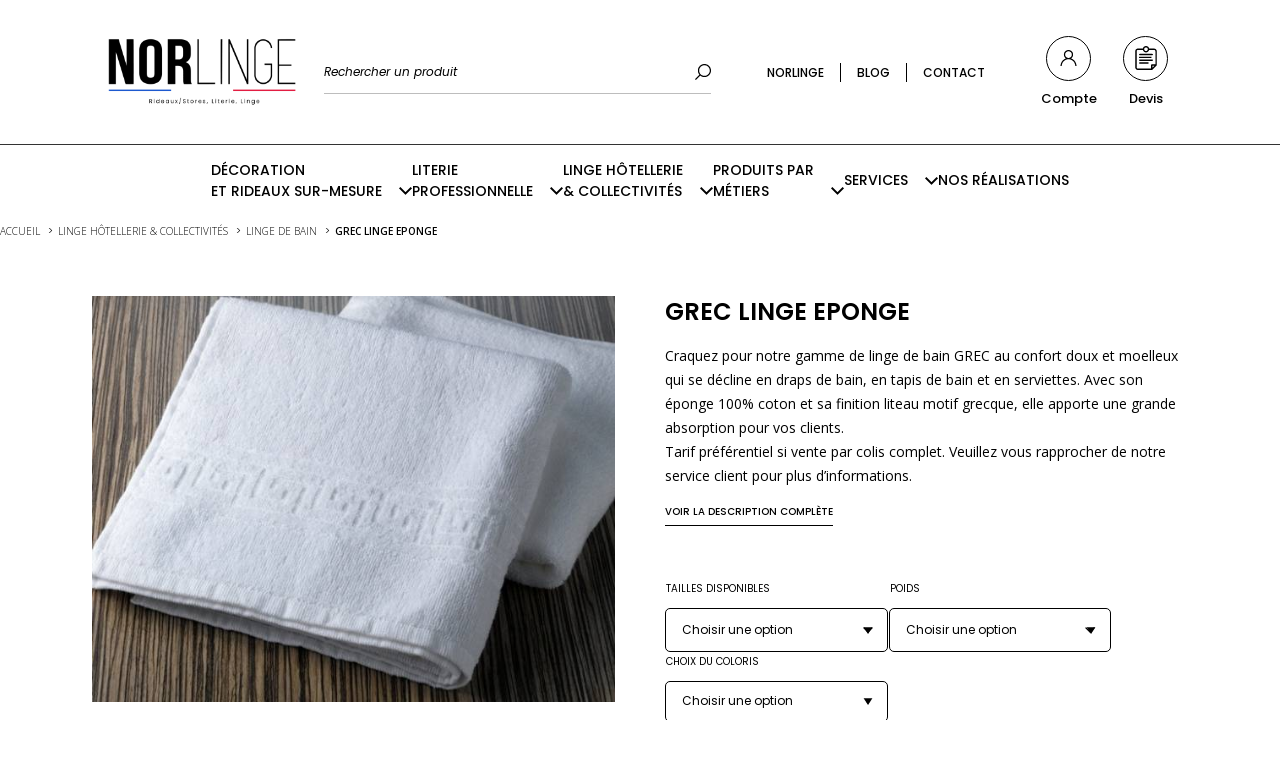

--- FILE ---
content_type: text/html; charset=UTF-8
request_url: https://www.norlinge.fr/produit/grec-blanc-tapis-de-bain/
body_size: 29545
content:
<!DOCTYPE html>
<html lang="fr-FR">
<head>
    <meta charset="UTF-8">
    <meta name="viewport" content="width=device-width, initial-scale=1, shrink-to-fit=no">
    <!-- Google Tag Manager -->
    <script>(function(w,d,s,l,i){w[l]=w[l]||[];w[l].push({'gtm.start':
                new Date().getTime(),event:'gtm.js'});var f=d.getElementsByTagName(s)[0],
            j=d.createElement(s),dl=l!='dataLayer'?'&l='+l:'';j.async=true;j.src=
            'https://www.googletagmanager.com/gtm.js?id='+i+dl;f.parentNode.insertBefore(j,f);
        })(window,document,'script','dataLayer','GTM-M5MB2SQ');</script>
    <!-- End Google Tag Manager -->
    <title>Notre gamme GREC blanc 390</title>
<link data-rocket-prefetch href="https://www.google-analytics.com" rel="dns-prefetch">
<link data-rocket-prefetch href="https://www.googletagmanager.com" rel="dns-prefetch">
<link data-rocket-prefetch href="https://static.axept.io" rel="dns-prefetch">
<link data-rocket-prefetch href="https://snap.licdn.com" rel="dns-prefetch">
<link data-rocket-prefetch href="https://maxcdn.bootstrapcdn.com" rel="dns-prefetch">
<link data-rocket-prefetch href="https://cdnjs.cloudflare.com" rel="dns-prefetch">
<link data-rocket-prefetch href="https://fonts.googleapis.com" rel="dns-prefetch"><link rel="preload" data-rocket-preload as="image" href="https://www.norlinge.fr/wp-content/uploads/2022/03/grec-4.jpg" fetchpriority="high">
<meta property="product:price:amount" content="1">
<meta property="product:price:currency" content="EUR">
<meta name="dc.title" content="Notre gamme GREC blanc 390">
<meta name="dc.description" content="Craquez pour notre gamme de linge de bain GREC au confort doux et moelleux qui se décline en draps de bain, en tapis de bain et en serviettes. Avec son éponge 100% coton et sa finition liteau motif grecque, elle apporte une grande absorption pour vos clients. Tarif préférentiel si…">
<meta name="dc.relation" content="https://www.norlinge.fr/produit/grec-blanc-tapis-de-bain/">
<meta name="dc.source" content="https://www.norlinge.fr/">
<meta name="dc.language" content="fr_FR">
<meta name="description" content="Craquez pour notre gamme de linge de bain GREC au confort doux et moelleux qui se décline en draps de bain, en tapis de bain et en serviettes. Avec son éponge 100% coton et sa finition liteau motif grecque, elle apporte une grande absorption pour vos clients. Tarif préférentiel si…">
<meta name="robots" content="index, follow, max-snippet:-1, max-image-preview:large, max-video-preview:-1">
<link rel="canonical" href="https://www.norlinge.fr/produit/grec-blanc-tapis-de-bain/">
<meta property="og:url" content="https://www.norlinge.fr/produit/grec-blanc-tapis-de-bain/">
<meta property="og:site_name" content="Norlinge">
<meta property="og:locale" content="fr_FR">
<meta property="og:type" content="product">
<meta property="article:author" content="https://www.facebook.com/NORLINGE">
<meta property="article:publisher" content="https://www.facebook.com/NORLINGE">
<meta property="og:title" content="Notre gamme GREC blanc 390">
<meta property="og:description" content="Craquez pour notre gamme de linge de bain GREC au confort doux et moelleux qui se décline en draps de bain, en tapis de bain et en serviettes. Avec son éponge 100% coton et sa finition liteau motif grecque, elle apporte une grande absorption pour vos clients. Tarif préférentiel si…">
<meta property="og:image" content="https://www.norlinge.fr/wp-content/uploads/2022/03/57f19979766d9e4724676234c1c31b7c.jpg">
<meta property="og:image:secure_url" content="https://www.norlinge.fr/wp-content/uploads/2022/03/57f19979766d9e4724676234c1c31b7c.jpg">
<meta property="og:image:width" content="619">
<meta property="og:image:height" content="480">
<meta name="twitter:card" content="summary">
<meta name="twitter:title" content="Notre gamme GREC blanc 390">
<meta name="twitter:description" content="Craquez pour notre gamme de linge de bain GREC au confort doux et moelleux qui se décline en draps de bain, en tapis de bain et en serviettes. Avec son éponge 100% coton et sa finition liteau motif grecque, elle apporte une grande absorption pour vos clients. Tarif préférentiel si…">
<meta name="twitter:image" content="https://www.norlinge.fr/wp-content/uploads/2022/03/57f19979766d9e4724676234c1c31b7c.jpg">
<link rel='dns-prefetch' href='//cdnjs.cloudflare.com' />
<link rel='dns-prefetch' href='//www.googletagmanager.com' />
<link rel='dns-prefetch' href='//maxcdn.bootstrapcdn.com' />

<link rel="alternate" title="oEmbed (JSON)" type="application/json+oembed" href="https://www.norlinge.fr/wp-json/oembed/1.0/embed?url=https%3A%2F%2Fwww.norlinge.fr%2Fproduit%2Fgrec-blanc-tapis-de-bain%2F" />
<link rel="alternate" title="oEmbed (XML)" type="text/xml+oembed" href="https://www.norlinge.fr/wp-json/oembed/1.0/embed?url=https%3A%2F%2Fwww.norlinge.fr%2Fproduit%2Fgrec-blanc-tapis-de-bain%2F&#038;format=xml" />
<style id='wp-img-auto-sizes-contain-inline-css' type='text/css'>
img:is([sizes=auto i],[sizes^="auto," i]){contain-intrinsic-size:3000px 1500px}
/*# sourceURL=wp-img-auto-sizes-contain-inline-css */
</style>
<style id='wp-emoji-styles-inline-css' type='text/css'>

	img.wp-smiley, img.emoji {
		display: inline !important;
		border: none !important;
		box-shadow: none !important;
		height: 1em !important;
		width: 1em !important;
		margin: 0 0.07em !important;
		vertical-align: -0.1em !important;
		background: none !important;
		padding: 0 !important;
	}
/*# sourceURL=wp-emoji-styles-inline-css */
</style>
<style id='wp-block-library-inline-css' type='text/css'>
:root{--wp-block-synced-color:#7a00df;--wp-block-synced-color--rgb:122,0,223;--wp-bound-block-color:var(--wp-block-synced-color);--wp-editor-canvas-background:#ddd;--wp-admin-theme-color:#007cba;--wp-admin-theme-color--rgb:0,124,186;--wp-admin-theme-color-darker-10:#006ba1;--wp-admin-theme-color-darker-10--rgb:0,107,160.5;--wp-admin-theme-color-darker-20:#005a87;--wp-admin-theme-color-darker-20--rgb:0,90,135;--wp-admin-border-width-focus:2px}@media (min-resolution:192dpi){:root{--wp-admin-border-width-focus:1.5px}}.wp-element-button{cursor:pointer}:root .has-very-light-gray-background-color{background-color:#eee}:root .has-very-dark-gray-background-color{background-color:#313131}:root .has-very-light-gray-color{color:#eee}:root .has-very-dark-gray-color{color:#313131}:root .has-vivid-green-cyan-to-vivid-cyan-blue-gradient-background{background:linear-gradient(135deg,#00d084,#0693e3)}:root .has-purple-crush-gradient-background{background:linear-gradient(135deg,#34e2e4,#4721fb 50%,#ab1dfe)}:root .has-hazy-dawn-gradient-background{background:linear-gradient(135deg,#faaca8,#dad0ec)}:root .has-subdued-olive-gradient-background{background:linear-gradient(135deg,#fafae1,#67a671)}:root .has-atomic-cream-gradient-background{background:linear-gradient(135deg,#fdd79a,#004a59)}:root .has-nightshade-gradient-background{background:linear-gradient(135deg,#330968,#31cdcf)}:root .has-midnight-gradient-background{background:linear-gradient(135deg,#020381,#2874fc)}:root{--wp--preset--font-size--normal:16px;--wp--preset--font-size--huge:42px}.has-regular-font-size{font-size:1em}.has-larger-font-size{font-size:2.625em}.has-normal-font-size{font-size:var(--wp--preset--font-size--normal)}.has-huge-font-size{font-size:var(--wp--preset--font-size--huge)}.has-text-align-center{text-align:center}.has-text-align-left{text-align:left}.has-text-align-right{text-align:right}.has-fit-text{white-space:nowrap!important}#end-resizable-editor-section{display:none}.aligncenter{clear:both}.items-justified-left{justify-content:flex-start}.items-justified-center{justify-content:center}.items-justified-right{justify-content:flex-end}.items-justified-space-between{justify-content:space-between}.screen-reader-text{border:0;clip-path:inset(50%);height:1px;margin:-1px;overflow:hidden;padding:0;position:absolute;width:1px;word-wrap:normal!important}.screen-reader-text:focus{background-color:#ddd;clip-path:none;color:#444;display:block;font-size:1em;height:auto;left:5px;line-height:normal;padding:15px 23px 14px;text-decoration:none;top:5px;width:auto;z-index:100000}html :where(.has-border-color){border-style:solid}html :where([style*=border-top-color]){border-top-style:solid}html :where([style*=border-right-color]){border-right-style:solid}html :where([style*=border-bottom-color]){border-bottom-style:solid}html :where([style*=border-left-color]){border-left-style:solid}html :where([style*=border-width]){border-style:solid}html :where([style*=border-top-width]){border-top-style:solid}html :where([style*=border-right-width]){border-right-style:solid}html :where([style*=border-bottom-width]){border-bottom-style:solid}html :where([style*=border-left-width]){border-left-style:solid}html :where(img[class*=wp-image-]){height:auto;max-width:100%}:where(figure){margin:0 0 1em}html :where(.is-position-sticky){--wp-admin--admin-bar--position-offset:var(--wp-admin--admin-bar--height,0px)}@media screen and (max-width:600px){html :where(.is-position-sticky){--wp-admin--admin-bar--position-offset:0px}}

/*# sourceURL=wp-block-library-inline-css */
</style><link rel='stylesheet' id='wc-blocks-style-css' href='https://www.norlinge.fr/wp-content/plugins/woocommerce/assets/client/blocks/wc-blocks.css?ver=wc-10.4.3' type='text/css' media='all' />
<style id='global-styles-inline-css' type='text/css'>
:root{--wp--preset--aspect-ratio--square: 1;--wp--preset--aspect-ratio--4-3: 4/3;--wp--preset--aspect-ratio--3-4: 3/4;--wp--preset--aspect-ratio--3-2: 3/2;--wp--preset--aspect-ratio--2-3: 2/3;--wp--preset--aspect-ratio--16-9: 16/9;--wp--preset--aspect-ratio--9-16: 9/16;--wp--preset--color--black: #000000;--wp--preset--color--cyan-bluish-gray: #abb8c3;--wp--preset--color--white: #ffffff;--wp--preset--color--pale-pink: #f78da7;--wp--preset--color--vivid-red: #cf2e2e;--wp--preset--color--luminous-vivid-orange: #ff6900;--wp--preset--color--luminous-vivid-amber: #fcb900;--wp--preset--color--light-green-cyan: #7bdcb5;--wp--preset--color--vivid-green-cyan: #00d084;--wp--preset--color--pale-cyan-blue: #8ed1fc;--wp--preset--color--vivid-cyan-blue: #0693e3;--wp--preset--color--vivid-purple: #9b51e0;--wp--preset--gradient--vivid-cyan-blue-to-vivid-purple: linear-gradient(135deg,rgb(6,147,227) 0%,rgb(155,81,224) 100%);--wp--preset--gradient--light-green-cyan-to-vivid-green-cyan: linear-gradient(135deg,rgb(122,220,180) 0%,rgb(0,208,130) 100%);--wp--preset--gradient--luminous-vivid-amber-to-luminous-vivid-orange: linear-gradient(135deg,rgb(252,185,0) 0%,rgb(255,105,0) 100%);--wp--preset--gradient--luminous-vivid-orange-to-vivid-red: linear-gradient(135deg,rgb(255,105,0) 0%,rgb(207,46,46) 100%);--wp--preset--gradient--very-light-gray-to-cyan-bluish-gray: linear-gradient(135deg,rgb(238,238,238) 0%,rgb(169,184,195) 100%);--wp--preset--gradient--cool-to-warm-spectrum: linear-gradient(135deg,rgb(74,234,220) 0%,rgb(151,120,209) 20%,rgb(207,42,186) 40%,rgb(238,44,130) 60%,rgb(251,105,98) 80%,rgb(254,248,76) 100%);--wp--preset--gradient--blush-light-purple: linear-gradient(135deg,rgb(255,206,236) 0%,rgb(152,150,240) 100%);--wp--preset--gradient--blush-bordeaux: linear-gradient(135deg,rgb(254,205,165) 0%,rgb(254,45,45) 50%,rgb(107,0,62) 100%);--wp--preset--gradient--luminous-dusk: linear-gradient(135deg,rgb(255,203,112) 0%,rgb(199,81,192) 50%,rgb(65,88,208) 100%);--wp--preset--gradient--pale-ocean: linear-gradient(135deg,rgb(255,245,203) 0%,rgb(182,227,212) 50%,rgb(51,167,181) 100%);--wp--preset--gradient--electric-grass: linear-gradient(135deg,rgb(202,248,128) 0%,rgb(113,206,126) 100%);--wp--preset--gradient--midnight: linear-gradient(135deg,rgb(2,3,129) 0%,rgb(40,116,252) 100%);--wp--preset--font-size--small: 13px;--wp--preset--font-size--medium: 20px;--wp--preset--font-size--large: 36px;--wp--preset--font-size--x-large: 42px;--wp--preset--spacing--20: 0.44rem;--wp--preset--spacing--30: 0.67rem;--wp--preset--spacing--40: 1rem;--wp--preset--spacing--50: 1.5rem;--wp--preset--spacing--60: 2.25rem;--wp--preset--spacing--70: 3.38rem;--wp--preset--spacing--80: 5.06rem;--wp--preset--shadow--natural: 6px 6px 9px rgba(0, 0, 0, 0.2);--wp--preset--shadow--deep: 12px 12px 50px rgba(0, 0, 0, 0.4);--wp--preset--shadow--sharp: 6px 6px 0px rgba(0, 0, 0, 0.2);--wp--preset--shadow--outlined: 6px 6px 0px -3px rgb(255, 255, 255), 6px 6px rgb(0, 0, 0);--wp--preset--shadow--crisp: 6px 6px 0px rgb(0, 0, 0);}:where(.is-layout-flex){gap: 0.5em;}:where(.is-layout-grid){gap: 0.5em;}body .is-layout-flex{display: flex;}.is-layout-flex{flex-wrap: wrap;align-items: center;}.is-layout-flex > :is(*, div){margin: 0;}body .is-layout-grid{display: grid;}.is-layout-grid > :is(*, div){margin: 0;}:where(.wp-block-columns.is-layout-flex){gap: 2em;}:where(.wp-block-columns.is-layout-grid){gap: 2em;}:where(.wp-block-post-template.is-layout-flex){gap: 1.25em;}:where(.wp-block-post-template.is-layout-grid){gap: 1.25em;}.has-black-color{color: var(--wp--preset--color--black) !important;}.has-cyan-bluish-gray-color{color: var(--wp--preset--color--cyan-bluish-gray) !important;}.has-white-color{color: var(--wp--preset--color--white) !important;}.has-pale-pink-color{color: var(--wp--preset--color--pale-pink) !important;}.has-vivid-red-color{color: var(--wp--preset--color--vivid-red) !important;}.has-luminous-vivid-orange-color{color: var(--wp--preset--color--luminous-vivid-orange) !important;}.has-luminous-vivid-amber-color{color: var(--wp--preset--color--luminous-vivid-amber) !important;}.has-light-green-cyan-color{color: var(--wp--preset--color--light-green-cyan) !important;}.has-vivid-green-cyan-color{color: var(--wp--preset--color--vivid-green-cyan) !important;}.has-pale-cyan-blue-color{color: var(--wp--preset--color--pale-cyan-blue) !important;}.has-vivid-cyan-blue-color{color: var(--wp--preset--color--vivid-cyan-blue) !important;}.has-vivid-purple-color{color: var(--wp--preset--color--vivid-purple) !important;}.has-black-background-color{background-color: var(--wp--preset--color--black) !important;}.has-cyan-bluish-gray-background-color{background-color: var(--wp--preset--color--cyan-bluish-gray) !important;}.has-white-background-color{background-color: var(--wp--preset--color--white) !important;}.has-pale-pink-background-color{background-color: var(--wp--preset--color--pale-pink) !important;}.has-vivid-red-background-color{background-color: var(--wp--preset--color--vivid-red) !important;}.has-luminous-vivid-orange-background-color{background-color: var(--wp--preset--color--luminous-vivid-orange) !important;}.has-luminous-vivid-amber-background-color{background-color: var(--wp--preset--color--luminous-vivid-amber) !important;}.has-light-green-cyan-background-color{background-color: var(--wp--preset--color--light-green-cyan) !important;}.has-vivid-green-cyan-background-color{background-color: var(--wp--preset--color--vivid-green-cyan) !important;}.has-pale-cyan-blue-background-color{background-color: var(--wp--preset--color--pale-cyan-blue) !important;}.has-vivid-cyan-blue-background-color{background-color: var(--wp--preset--color--vivid-cyan-blue) !important;}.has-vivid-purple-background-color{background-color: var(--wp--preset--color--vivid-purple) !important;}.has-black-border-color{border-color: var(--wp--preset--color--black) !important;}.has-cyan-bluish-gray-border-color{border-color: var(--wp--preset--color--cyan-bluish-gray) !important;}.has-white-border-color{border-color: var(--wp--preset--color--white) !important;}.has-pale-pink-border-color{border-color: var(--wp--preset--color--pale-pink) !important;}.has-vivid-red-border-color{border-color: var(--wp--preset--color--vivid-red) !important;}.has-luminous-vivid-orange-border-color{border-color: var(--wp--preset--color--luminous-vivid-orange) !important;}.has-luminous-vivid-amber-border-color{border-color: var(--wp--preset--color--luminous-vivid-amber) !important;}.has-light-green-cyan-border-color{border-color: var(--wp--preset--color--light-green-cyan) !important;}.has-vivid-green-cyan-border-color{border-color: var(--wp--preset--color--vivid-green-cyan) !important;}.has-pale-cyan-blue-border-color{border-color: var(--wp--preset--color--pale-cyan-blue) !important;}.has-vivid-cyan-blue-border-color{border-color: var(--wp--preset--color--vivid-cyan-blue) !important;}.has-vivid-purple-border-color{border-color: var(--wp--preset--color--vivid-purple) !important;}.has-vivid-cyan-blue-to-vivid-purple-gradient-background{background: var(--wp--preset--gradient--vivid-cyan-blue-to-vivid-purple) !important;}.has-light-green-cyan-to-vivid-green-cyan-gradient-background{background: var(--wp--preset--gradient--light-green-cyan-to-vivid-green-cyan) !important;}.has-luminous-vivid-amber-to-luminous-vivid-orange-gradient-background{background: var(--wp--preset--gradient--luminous-vivid-amber-to-luminous-vivid-orange) !important;}.has-luminous-vivid-orange-to-vivid-red-gradient-background{background: var(--wp--preset--gradient--luminous-vivid-orange-to-vivid-red) !important;}.has-very-light-gray-to-cyan-bluish-gray-gradient-background{background: var(--wp--preset--gradient--very-light-gray-to-cyan-bluish-gray) !important;}.has-cool-to-warm-spectrum-gradient-background{background: var(--wp--preset--gradient--cool-to-warm-spectrum) !important;}.has-blush-light-purple-gradient-background{background: var(--wp--preset--gradient--blush-light-purple) !important;}.has-blush-bordeaux-gradient-background{background: var(--wp--preset--gradient--blush-bordeaux) !important;}.has-luminous-dusk-gradient-background{background: var(--wp--preset--gradient--luminous-dusk) !important;}.has-pale-ocean-gradient-background{background: var(--wp--preset--gradient--pale-ocean) !important;}.has-electric-grass-gradient-background{background: var(--wp--preset--gradient--electric-grass) !important;}.has-midnight-gradient-background{background: var(--wp--preset--gradient--midnight) !important;}.has-small-font-size{font-size: var(--wp--preset--font-size--small) !important;}.has-medium-font-size{font-size: var(--wp--preset--font-size--medium) !important;}.has-large-font-size{font-size: var(--wp--preset--font-size--large) !important;}.has-x-large-font-size{font-size: var(--wp--preset--font-size--x-large) !important;}
/*# sourceURL=global-styles-inline-css */
</style>

<style id='classic-theme-styles-inline-css' type='text/css'>
/*! This file is auto-generated */
.wp-block-button__link{color:#fff;background-color:#32373c;border-radius:9999px;box-shadow:none;text-decoration:none;padding:calc(.667em + 2px) calc(1.333em + 2px);font-size:1.125em}.wp-block-file__button{background:#32373c;color:#fff;text-decoration:none}
/*# sourceURL=/wp-includes/css/classic-themes.min.css */
</style>
<link rel='stylesheet' id='afrfq-front-css' href='https://www.norlinge.fr/wp-content/plugins/woocommerce-request-a-quote/assets/css/afrfq_front.css?ver=1.1' type='text/css' media='all' />
<link rel='stylesheet' id='afrfq-font-awesom-css' href='https://maxcdn.bootstrapcdn.com/font-awesome/4.5.0/css/font-awesome.css?ver=4.5.0' type='text/css' media='all' />
<link rel='stylesheet' id='select2-front-css' href='https://www.norlinge.fr/wp-content/plugins/woocommerce-request-a-quote//assets/css/select2.css?ver=1.0' type='text/css' media='all' />
<link rel='stylesheet' id='dashicons-css' href='https://www.norlinge.fr/wp-includes/css/dashicons.min.css?ver=6.9' type='text/css' media='all' />
<link rel='stylesheet' id='woocommerce-layout-css' href='https://www.norlinge.fr/wp-content/plugins/woocommerce/assets/css/woocommerce-layout.css?ver=10.4.3' type='text/css' media='all' />
<link rel='stylesheet' id='woocommerce-smallscreen-css' href='https://www.norlinge.fr/wp-content/plugins/woocommerce/assets/css/woocommerce-smallscreen.css?ver=10.4.3' type='text/css' media='only screen and (max-width: 768px)' />
<link rel='stylesheet' id='woocommerce-general-css' href='https://www.norlinge.fr/wp-content/plugins/woocommerce/assets/css/woocommerce.css?ver=10.4.3' type='text/css' media='all' />
<style id='woocommerce-inline-inline-css' type='text/css'>
.woocommerce form .form-row .required { visibility: visible; }
/*# sourceURL=woocommerce-inline-inline-css */
</style>
<link rel='stylesheet' id='aws-style-css' href='https://www.norlinge.fr/wp-content/plugins/advanced-woo-search/assets/css/common.min.css?ver=3.50' type='text/css' media='all' />
<link rel='stylesheet' id='megamenu-css' href='https://www.norlinge.fr/wp-content/uploads/maxmegamenu/style.css?ver=bb1c9b' type='text/css' media='all' />
<link rel='stylesheet' id='woo-variation-swatches-css' href='https://www.norlinge.fr/wp-content/plugins/woo-variation-swatches/assets/css/frontend.min.css?ver=1764238385' type='text/css' media='all' />
<style id='woo-variation-swatches-inline-css' type='text/css'>
:root {
--wvs-tick:url("data:image/svg+xml;utf8,%3Csvg filter='drop-shadow(0px 0px 2px rgb(0 0 0 / .8))' xmlns='http://www.w3.org/2000/svg'  viewBox='0 0 30 30'%3E%3Cpath fill='none' stroke='%23ffffff' stroke-linecap='round' stroke-linejoin='round' stroke-width='4' d='M4 16L11 23 27 7'/%3E%3C/svg%3E");

--wvs-cross:url("data:image/svg+xml;utf8,%3Csvg filter='drop-shadow(0px 0px 5px rgb(255 255 255 / .6))' xmlns='http://www.w3.org/2000/svg' width='72px' height='72px' viewBox='0 0 24 24'%3E%3Cpath fill='none' stroke='%23ff0000' stroke-linecap='round' stroke-width='0.6' d='M5 5L19 19M19 5L5 19'/%3E%3C/svg%3E");
--wvs-single-product-item-width:30px;
--wvs-single-product-item-height:30px;
--wvs-single-product-item-font-size:16px}
/*# sourceURL=woo-variation-swatches-inline-css */
</style>
<link rel='stylesheet' id='led_bootstrap-css' href='https://www.norlinge.fr/wp-content/themes/norlinge/ressources/css/led_bootstrap.css?ver=1.0.0' type='text/css' media='all' />
<link rel='stylesheet' id='slick-css' href='https://cdnjs.cloudflare.com/ajax/libs/slick-carousel/1.9.0/slick.css?ver=1.0.0' type='text/css' media='all' />
<link rel='stylesheet' id='slick_led-css' href='https://www.norlinge.fr/wp-content/themes/norlinge/ressources/css/slick_styles.css?ver=1.0.0' type='text/css' media='all' />
<link rel='stylesheet' id='blog-css' href='https://www.norlinge.fr/wp-content/themes/norlinge/ressources/css/blog.css?ver=1.0.0' type='text/css' media='all' />
<link rel='stylesheet' id='accueil-css' href='https://www.norlinge.fr/wp-content/themes/norlinge/ressources/css/accueil.css?ver=1.0.0' type='text/css' media='all' />
<link rel='stylesheet' id='anthony-css' href='https://www.norlinge.fr/wp-content/themes/norlinge/ressources/css/anthony.css?ver=1.0.0' type='text/css' media='all' />
<link rel='stylesheet' id='404-css' href='https://www.norlinge.fr/wp-content/themes/norlinge/ressources/css/404.css?ver=1.0.0' type='text/css' media='all' />
<link rel='stylesheet' id='dash-board-css' href='https://www.norlinge.fr/wp-content/themes/norlinge/ressources/css/dashboard.css?ver=1.0.0' type='text/css' media='all' />
<link rel='stylesheet' id='infos-compte-css' href='https://www.norlinge.fr/wp-content/themes/norlinge/ressources/css/infos-compte.css?ver=1.0.0' type='text/css' media='all' />
<link rel='stylesheet' id='historique-devis-css' href='https://www.norlinge.fr/wp-content/themes/norlinge/ressources/css/historique-devis.css?ver=1.0.0' type='text/css' media='all' />
<link rel='stylesheet' id='devis-cours-css' href='https://www.norlinge.fr/wp-content/themes/norlinge/ressources/css/devis-cours.css?ver=1.0.0' type='text/css' media='all' />
<link rel='stylesheet' id='connexion-css' href='https://www.norlinge.fr/wp-content/themes/norlinge/ressources/css/connexion.css?ver=1.0.0' type='text/css' media='all' />
<link rel='stylesheet' id='contact-css' href='https://www.norlinge.fr/wp-content/themes/norlinge/ressources/css/contact.css?ver=1.0.0' type='text/css' media='all' />
<link rel='stylesheet' id='inscription-css' href='https://www.norlinge.fr/wp-content/themes/norlinge/ressources/css/inscription.css?ver=1.0.0' type='text/css' media='all' />
<link rel='stylesheet' id='gammes-metiers-css' href='https://www.norlinge.fr/wp-content/themes/norlinge/ressources/css/gammes-metiers.css?ver=1.0.0' type='text/css' media='all' />
<link rel='stylesheet' id='header-css' href='https://www.norlinge.fr/wp-content/themes/norlinge/ressources/css/header.css?ver=1.0.0' type='text/css' media='all' />
<link rel='stylesheet' id='style-name-css' href='https://www.norlinge.fr/wp-content/themes/norlinge/style.css?ver=6.9' type='text/css' media='all' />
<link rel='stylesheet' id='woocommerce-css' href='https://www.norlinge.fr/wp-content/themes/norlinge/ressources/css/woocommerce.css?ver=1.0.0' type='text/css' media='all' />
<link rel='stylesheet' id='axeptio/main-css' href='https://www.norlinge.fr/wp-content/plugins/axeptio-sdk-integration/dist/css/frontend/main.css' type='text/css' media='all' />
<link rel='stylesheet' id='slick-theme-css' href='https://www.norlinge.fr/wp-content/plugins/woo-product-gallery-slider/assets/css/slick-theme.css?ver=2.3.22' type='text/css' media='all' />
<link rel='stylesheet' id='fancybox-css' href='https://www.norlinge.fr/wp-content/plugins/woo-product-gallery-slider/assets/css/jquery.fancybox.min.css?ver=2.3.22' type='text/css' media='all' />
<style id='fancybox-inline-css' type='text/css'>

					.wpgs-nav .slick-track {
						transform: inherit !important;
					}
				.wpgs-for .slick-slide{cursor:pointer;}
/*# sourceURL=fancybox-inline-css */
</style>
<link rel='stylesheet' id='flaticon-wpgs-css' href='https://www.norlinge.fr/wp-content/plugins/woo-product-gallery-slider/assets/css/font/flaticon.css?ver=2.3.22' type='text/css' media='all' />
<script type="text/javascript" src="https://www.norlinge.fr/wp-includes/js/jquery/jquery.min.js?ver=3.7.1" id="jquery-core-js"></script>
<script type="text/javascript" src="https://www.norlinge.fr/wp-includes/js/jquery/jquery-migrate.min.js?ver=3.4.1" id="jquery-migrate-js"></script>
<script type="text/javascript" src="https://www.norlinge.fr/wp-content/plugins/woocommerce/assets/js/jquery-blockui/jquery.blockUI.min.js?ver=2.7.0-wc.10.4.3" id="wc-jquery-blockui-js" data-wp-strategy="defer"></script>
<script type="text/javascript" id="wc-add-to-cart-js-extra">
/* <![CDATA[ */
var wc_add_to_cart_params = {"ajax_url":"/wp-admin/admin-ajax.php","wc_ajax_url":"/?wc-ajax=%%endpoint%%","i18n_view_cart":"Voir le panier","cart_url":"https://www.norlinge.fr/panier/","is_cart":"","cart_redirect_after_add":"no"};
//# sourceURL=wc-add-to-cart-js-extra
/* ]]> */
</script>
<script type="text/javascript" src="https://www.norlinge.fr/wp-content/plugins/woocommerce/assets/js/frontend/add-to-cart.min.js?ver=10.4.3" id="wc-add-to-cart-js" defer="defer" data-wp-strategy="defer"></script>
<script type="text/javascript" id="wc-single-product-js-extra">
/* <![CDATA[ */
var wc_single_product_params = {"i18n_required_rating_text":"Veuillez s\u00e9lectionner une note","i18n_rating_options":["1\u00a0\u00e9toile sur 5","2\u00a0\u00e9toiles sur 5","3\u00a0\u00e9toiles sur 5","4\u00a0\u00e9toiles sur 5","5\u00a0\u00e9toiles sur 5"],"i18n_product_gallery_trigger_text":"Voir la galerie d\u2019images en plein \u00e9cran","review_rating_required":"yes","flexslider":{"rtl":false,"animation":"slide","smoothHeight":true,"directionNav":false,"controlNav":"thumbnails","slideshow":false,"animationSpeed":500,"animationLoop":false,"allowOneSlide":false},"zoom_enabled":"","zoom_options":[],"photoswipe_enabled":"","photoswipe_options":{"shareEl":false,"closeOnScroll":false,"history":false,"hideAnimationDuration":0,"showAnimationDuration":0},"flexslider_enabled":""};
//# sourceURL=wc-single-product-js-extra
/* ]]> */
</script>
<script type="text/javascript" src="https://www.norlinge.fr/wp-content/plugins/woocommerce/assets/js/frontend/single-product.min.js?ver=10.4.3" id="wc-single-product-js" defer="defer" data-wp-strategy="defer"></script>
<script type="text/javascript" src="https://www.norlinge.fr/wp-content/plugins/woocommerce/assets/js/js-cookie/js.cookie.min.js?ver=2.1.4-wc.10.4.3" id="wc-js-cookie-js" defer="defer" data-wp-strategy="defer"></script>
<script type="text/javascript" id="woocommerce-js-extra">
/* <![CDATA[ */
var woocommerce_params = {"ajax_url":"/wp-admin/admin-ajax.php","wc_ajax_url":"/?wc-ajax=%%endpoint%%","i18n_password_show":"Afficher le mot de passe","i18n_password_hide":"Masquer le mot de passe"};
//# sourceURL=woocommerce-js-extra
/* ]]> */
</script>
<script type="text/javascript" src="https://www.norlinge.fr/wp-content/plugins/woocommerce/assets/js/frontend/woocommerce.min.js?ver=10.4.3" id="woocommerce-js" defer="defer" data-wp-strategy="defer"></script>

<!-- Extrait de code de la balise Google (gtag.js) ajouté par Site Kit -->
<!-- Extrait Google Analytics ajouté par Site Kit -->
<script type="text/javascript" src="https://www.googletagmanager.com/gtag/js?id=G-7E7YPM56BG" id="google_gtagjs-js" async></script>
<script type="text/javascript" id="google_gtagjs-js-after">
/* <![CDATA[ */
window.dataLayer = window.dataLayer || [];function gtag(){dataLayer.push(arguments);}
gtag("set","linker",{"domains":["www.norlinge.fr"]});
gtag("js", new Date());
gtag("set", "developer_id.dZTNiMT", true);
gtag("config", "G-7E7YPM56BG");
//# sourceURL=google_gtagjs-js-after
/* ]]> */
</script>
<link rel="https://api.w.org/" href="https://www.norlinge.fr/wp-json/" /><link rel="alternate" title="JSON" type="application/json" href="https://www.norlinge.fr/wp-json/wp/v2/product/2379" /><link rel="EditURI" type="application/rsd+xml" title="RSD" href="https://www.norlinge.fr/xmlrpc.php?rsd" />
<meta name="generator" content="WordPress 6.9" />
<link rel='shortlink' href='https://www.norlinge.fr/?p=2379' />
<meta name="generator" content="Site Kit by Google 1.168.0" /><meta name="generator" content="Request a quote v2.5.4 - https://emdplugins.com" />
			<style type="text/css">
						</style>
				<noscript><style>.woocommerce-product-gallery{ opacity: 1 !important; }</style></noscript>
	<style>.qib-container input[type='number']:not(#qib_id):not(#qib_id){-moz-appearance:textfield;}.qib-container input[type='number']:not(#qib_id):not(#qib_id)::-webkit-outer-spin-button,.qib-container input[type='number']:not(#qib_id):not(#qib_id)::-webkit-inner-spin-button{-webkit-appearance:none;display:none;margin:0;}form.cart button[type='submit']:not(#qib_id):not(#qib_id),form.cart .qib-container + div:not(#qib_id):not(#qib_id){display:inline-block;margin:0;padding-top:0;padding-bottom:0;float:none;vertical-align:top;text-align:center;}form.cart button[type='submit']:not(#qib_id):not(#qib_id):not(_){line-height:1;}form.cart button[type='submit']:not(#qib_id):not(#qib_id):not(_):not(_){height:35px;text-align:center;}form.cart .qib-container + button[type='submit']:not(#qib_id):not(#qib_id),form.cart .qib-container + div:not(#qib_id):not(#qib_id):not(_){margin-left:1em;}form.cart button[type='submit']:focus:not(#qib_id):not(#qib_id){outline-width:2px;outline-offset:-2px;outline-style:solid;}.qib-container div.quantity:not(#qib_id):not(#qib_id) {float:left;line-height:1;display:inline-block;margin:0;padding:0;border:none;border-radius:0;width:auto;min-height:initial;min-width:initial;max-height:initial;max-width:initial;}.qib-button:not(#qib_id):not(#qib_id){line-height:1;display:inline-block;margin:0;padding:0;box-sizing:border-box;height:35px;width:30px;color:black;background:#e2e2e2;border-color:#cac9c9;float:left;min-height:initial;min-width:initial;max-height:initial;max-width:initial;vertical-align:middle;font-size:16px;letter-spacing:0;border-style:solid;border-width:1px;transition:none;border-radius:0;}.qib-button:focus:not(#qib_id):not(#qib_id) {border:2px #b3b3aa solid;outline:none;}.qib-button:hover:not(#qib_id):not(#qib_id) {background:#d6d5d5;}.qib-container .quantity input.qty:not(#qib_id):not(#qib_id){line-height:1;background:none;text-align:center;vertical-align:middle;margin:0;padding:0;box-sizing:border-box;height:35px;width:45px;min-height:initial;min-width:initial;max-height:initial;max-width:initial;box-shadow:none;font-size:15px;border-style:solid;border-color:#cac9c9;border-width:1px 0;border-radius:0;}.qib-container .quantity input.qty:focus:not(#qib_id):not(#qib_id) {border-color:#cac9c9;outline:none;border-width:2px 1px;border-style:solid;}.woocommerce table.cart td.product-quantity:not(#qib_id):not(#qib_id){white-space:nowrap;}@media (min-width:768px){.woocommerce table.cart td.product-quantity:not(#qib_id):not(#qib_id){text-align:center;}}@media (min-width:768px){.woocommerce table.cart td.product-quantity .qib-container:not(#qib_id):not(#qib_id){display:flex;justify-content:center;}}.qib-container:not(#qib_id):not(#qib_id) {display:inline-block;}.woocommerce-grouped-product-list-item__quantity:not(#qib_id):not(#qib_id){margin:0;padding-left:0;padding-right:0;text-align:left;}.woocommerce-grouped-product-list-item__quantity .qib-container:not(#qib_id):not(#qib_id){display:flex;}.quantity .minus:not(#qib_id):not(#qib_id),.quantity .plus:not(#qib_id):not(#qib_id),.quantity > a:not(#qib_id):not(#qib_id){display:none;}.products.oceanwp-row .qib-container:not(#qib_id):not(#qib_id){margin-bottom:8px;}</style><style>.breadcrumb {list-style:none;margin:0;padding-inline-start:0;}.breadcrumb li {margin:0;display:inline-block;position:relative;}.breadcrumb li::after{content:' > ';margin-left:5px;margin-right:5px;}.breadcrumb li:last-child::after{display:none}</style><style type="text/css">.wpgs-for .slick-arrow::before,.wpgs-nav .slick-prev::before, .wpgs-nav .slick-next::before{color:#000;}.fancybox-bg{background-color:rgba(10,0,0,0.75);}.fancybox-caption,.fancybox-infobar{color:#fff;}.wpgs-nav .slick-slide{border-color:transparent}.wpgs-nav .slick-current{border-color:#000}.wpgs-video-wrapper{min-height:500px;}</style><link rel="icon" href="https://www.norlinge.fr/wp-content/uploads/2022/06/Favicon1.png" sizes="32x32" />
<link rel="icon" href="https://www.norlinge.fr/wp-content/uploads/2022/06/Favicon1.png" sizes="192x192" />
<link rel="apple-touch-icon" href="https://www.norlinge.fr/wp-content/uploads/2022/06/Favicon1.png" />
<meta name="msapplication-TileImage" content="https://www.norlinge.fr/wp-content/uploads/2022/06/Favicon1.png" />

<script async src='https://www.googletagmanager.com/gtag/js?id=G-FPN6D8GNEG'></script><script>
window.dataLayer = window.dataLayer || [];
function gtag(){dataLayer.push(arguments);}gtag('js', new Date());
gtag('set', 'cookie_domain', 'auto');
gtag('set', 'cookie_flags', 'SameSite=None;Secure');
window.addEventListener('load', function () {
    var links = document.querySelectorAll('a');
    for (let i = 0; i < links.length; i++) {
        links[i].addEventListener('click', function(e) {
            var n = this.href.includes('www.norlinge.fr');
            if (n == false) {
                gtag('event', 'click', {'event_category': 'external links','event_label' : this.href});
            }
        });
        }
    });
    
 gtag('config', 'G-FPN6D8GNEG' , {});

</script>
<style type="text/css">/** Mega Menu CSS: fs **/</style>
<style id="rocket-lazyrender-inline-css">[data-wpr-lazyrender] {content-visibility: auto;}</style><meta name="generator" content="WP Rocket 3.20.2" data-wpr-features="wpr_preconnect_external_domains wpr_automatic_lazy_rendering wpr_oci wpr_preload_links wpr_desktop" /></head>

<header>
    <div class="up_header">
        <a href="https://www.norlinge.fr/" class="custom-logo-link" rel="home"><img width="2158" height="1062" src="https://www.norlinge.fr/wp-content/uploads/2024/11/cropped-Logo-Norlinge-sans-fond.png" class="custom-logo" alt="Norlinge" decoding="async" srcset="https://www.norlinge.fr/wp-content/uploads/2024/11/cropped-Logo-Norlinge-sans-fond.png 2158w, https://www.norlinge.fr/wp-content/uploads/2024/11/cropped-Logo-Norlinge-sans-fond-300x148.png 300w, https://www.norlinge.fr/wp-content/uploads/2024/11/cropped-Logo-Norlinge-sans-fond-1024x504.png 1024w, https://www.norlinge.fr/wp-content/uploads/2024/11/cropped-Logo-Norlinge-sans-fond-768x378.png 768w, https://www.norlinge.fr/wp-content/uploads/2024/11/cropped-Logo-Norlinge-sans-fond-1536x756.png 1536w, https://www.norlinge.fr/wp-content/uploads/2024/11/cropped-Logo-Norlinge-sans-fond-2048x1008.png 2048w, https://www.norlinge.fr/wp-content/uploads/2024/11/cropped-Logo-Norlinge-sans-fond-600x295.png 600w" sizes="(max-width: 2158px) 100vw, 2158px" /></a>        <div id="search-toggle" class="recherche d-none d-lg-block">
            <div ><div class="aws-container" data-url="/?wc-ajax=aws_action" data-siteurl="https://www.norlinge.fr" data-lang="" data-show-loader="true" data-show-more="true" data-show-page="false" data-ajax-search="true" data-show-clear="true" data-mobile-screen="false" data-use-analytics="false" data-min-chars="1" data-buttons-order="1" data-timeout="300" data-is-mobile="false" data-page-id="2379" data-tax="" ><form class="aws-search-form" action="https://www.norlinge.fr/" method="get" role="search" ><div class="aws-wrapper"><label class="aws-search-label" for="696fa59bca073">Rechercher un produit</label><input type="search" name="s" id="696fa59bca073" value="" class="aws-search-field" placeholder="Rechercher un produit" autocomplete="off" /><input type="hidden" name="post_type" value="product"><input type="hidden" name="type_aws" value="true"><div class="aws-search-clear"><span>×</span></div><div class="aws-loader"></div></div></form></div></div>
        </div>
        <nav class="menu d-none d-xl-block">
            <div class="sub-nav"><ul id="menu-sous-menu" class="menu"><li id="menu-item-33" class="menu-item menu-item-type-post_type menu-item-object-page menu-item-33"><a href="https://www.norlinge.fr/norlinge/">Norlinge</a></li>
<li id="menu-item-31" class="menu-item menu-item-type-post_type menu-item-object-page menu-item-31"><a href="https://www.norlinge.fr/blog/">Blog</a></li>
<li id="menu-item-32" class="menu-item menu-item-type-post_type menu-item-object-page menu-item-32"><a href="https://www.norlinge.fr/contact/">Contact</a></li>
</ul></div>        </nav>
        <div class="d-flex menu-compte-panier">
            <a id="search-click">
                <div class="d-lg-none toggle-search mr-4 mr-lg-0 d-flex">
                    <img alt="Activer la barre de recherche" src="https://www.norlinge.fr/wp-content/uploads/2022/02/loupe.svg">
                </div>
            </a>
            <a href="https://www.norlinge.fr/mon-compte" class="mr-4 mr-lg-5 d-flex flex-column align-items-center ">
                <div class="compte-btn"><img alt="Aller à la page compte" src="https://www.norlinge.fr/wp-content/uploads/2022/02/bo.svg"></div>
                <span class="mt-2 link-hover">Compte</span>
            </a>
            <a href="#" class="mr-4 mr-lg-5 d-flex flex-column align-items-center position-relative open-en-cart">
                <div><img alt="Aller à la page panier" src="https://www.norlinge.fr/wp-content/themes/norlinge/images/icon-devis.svg"></div>
                <span class="mt-2 link-hover">Devis</span>
            </a>
            <a id="click" class="toggle-nav d-flex align-items-center d-lg-none" href="#">
                <img alt="Ouvrir le menu burger" src="https://www.norlinge.fr/wp-content/uploads/2021/12/icon-menu-burger.svg">
            </a>
        </div>
    </div>
    <div class="down_header">
        <nav>
            <div id="mega-menu-wrap-main" class="mega-menu-wrap"><div class="mega-menu-toggle"><div class="mega-toggle-blocks-left"></div><div class="mega-toggle-blocks-center"></div><div class="mega-toggle-blocks-right"><div class='mega-toggle-block mega-menu-toggle-animated-block mega-toggle-block-0' id='mega-toggle-block-0'><button aria-label="Toggle Menu" class="mega-toggle-animated mega-toggle-animated-slider" type="button" aria-expanded="false">
                  <span class="mega-toggle-animated-box">
                    <span class="mega-toggle-animated-inner"></span>
                  </span>
                </button></div></div></div><ul id="mega-menu-main" class="mega-menu max-mega-menu mega-menu-horizontal mega-no-js" data-event="hover_intent" data-effect="fade_up" data-effect-speed="200" data-effect-mobile="disabled" data-effect-speed-mobile="0" data-mobile-force-width="false" data-second-click="go" data-document-click="collapse" data-vertical-behaviour="standard" data-breakpoint="768" data-unbind="true" data-mobile-state="collapse_all" data-mobile-direction="vertical" data-hover-intent-timeout="300" data-hover-intent-interval="100"><li class="mega-menu-item mega-menu-item-type-taxonomy mega-menu-item-object-product_cat mega-menu-item-has-children mega-menu-megamenu mega-menu-grid mega-align-bottom-left mega-menu-grid mega-menu-item-302" id="mega-menu-item-302"><a class="mega-menu-link" href="https://www.norlinge.fr/categorie-produit/decoration-et-rideaux-sur-mesure/" aria-expanded="false" tabindex="0">Décoration<br> et Rideaux sur-mesure<span class="mega-indicator" aria-hidden="true"></span></a>
<ul class="mega-sub-menu" role='presentation'>
<li class="mega-menu-row" id="mega-menu-302-0">
	<ul class="mega-sub-menu" style='--columns:12' role='presentation'>
<li class="mega-menu-column mega-menu-columns-3-of-12" style="--columns:12; --span:3" id="mega-menu-302-0-0">
		<ul class="mega-sub-menu">
<li class="mega-menu-item mega-menu-item-type-taxonomy mega-menu-item-object-product_cat mega-menu-item-308" id="mega-menu-item-308"><a class="mega-menu-link" href="https://www.norlinge.fr/categorie-produit/decoration-et-rideaux-sur-mesure/rideaux/">Rideaux</a></li><li class="mega-menu-item mega-menu-item-type-taxonomy mega-menu-item-object-product_cat mega-menu-item-313" id="mega-menu-item-313"><a class="mega-menu-link" href="https://www.norlinge.fr/categorie-produit/decoration-et-rideaux-sur-mesure/voilages/">Voilages</a></li><li class="mega-menu-item mega-menu-item-type-taxonomy mega-menu-item-object-product_cat mega-menu-item-312" id="mega-menu-item-312"><a class="mega-menu-link" href="https://www.norlinge.fr/categorie-produit/decoration-et-rideaux-sur-mesure/tringles/">Tringles</a></li><li class="mega-menu-item mega-menu-item-type-taxonomy mega-menu-item-object-product_cat mega-menu-item-309" id="mega-menu-item-309"><a class="mega-menu-link" href="https://www.norlinge.fr/categorie-produit/decoration-et-rideaux-sur-mesure/stores/">Stores</a></li>		</ul>
</li><li class="mega-menu-column mega-menu-columns-3-of-12" style="--columns:12; --span:3" id="mega-menu-302-0-1">
		<ul class="mega-sub-menu">
<li class="mega-menu-item mega-menu-item-type-taxonomy mega-menu-item-object-product_cat mega-menu-item-305" id="mega-menu-item-305"><a class="mega-menu-link" href="https://www.norlinge.fr/categorie-produit/decoration-et-rideaux-sur-mesure/coussin-deco/">Coussins décoratifs</a></li><li class="mega-menu-item mega-menu-item-type-taxonomy mega-menu-item-object-product_cat mega-menu-item-304" id="mega-menu-item-304"><a class="mega-menu-link" href="https://www.norlinge.fr/categorie-produit/decoration-et-rideaux-sur-mesure/chemin-de-lit/">Chemins de lit</a></li><li class="mega-menu-item mega-menu-item-type-taxonomy mega-menu-item-object-product_cat mega-menu-item-303" id="mega-menu-item-303"><a class="mega-menu-link" href="https://www.norlinge.fr/categorie-produit/decoration-et-rideaux-sur-mesure/cache-sommier/">Cache sommiers</a></li><li class="mega-menu-item mega-menu-item-type-taxonomy mega-menu-item-object-product_cat mega-menu-item-4053" id="mega-menu-item-4053"><a class="mega-menu-link" href="https://www.norlinge.fr/categorie-produit/decoration-et-rideaux-sur-mesure/tissu-dameublement/">Tissus d’ameublement</a></li>		</ul>
</li><li class="mega-menu-column mega-menu-columns-3-of-12" style="--columns:12; --span:3" id="mega-menu-302-0-2">
		<ul class="mega-sub-menu">
<li class="mega-menu-item mega-menu-item-type-taxonomy mega-menu-item-object-product_cat mega-menu-item-4052" id="mega-menu-item-4052"><a class="mega-menu-link" href="https://www.norlinge.fr/categorie-produit/decoration-et-rideaux-sur-mesure/couvre-lit/">Couvre-lits</a></li><li class="mega-menu-item mega-menu-item-type-taxonomy mega-menu-item-object-product_cat mega-menu-item-310" id="mega-menu-item-310"><a class="mega-menu-link" href="https://www.norlinge.fr/categorie-produit/decoration-et-rideaux-sur-mesure/tete-de-lit/">Têtes de lit</a></li><li class="mega-menu-item mega-menu-item-type-taxonomy mega-menu-item-object-product_cat mega-menu-item-21154" id="mega-menu-item-21154"><a class="mega-menu-link" href="https://www.norlinge.fr/categorie-produit/decoration-et-rideaux-sur-mesure/tableaux-textiles-sur-mesure/">Tableaux textiles sur-mesure</a></li><li class="mega-menu-item mega-menu-item-type-taxonomy mega-menu-item-object-product_cat mega-menu-item-307" id="mega-menu-item-307"><a class="mega-menu-link" href="https://www.norlinge.fr/categorie-produit/decoration-et-rideaux-sur-mesure/personnalisation-decoration-et-rideaux/">Personnalisation</a></li>		</ul>
</li><li class="mega-menu-column mega-menu-columns-3-of-12" style="--columns:12; --span:3" id="mega-menu-302-0-3">
		<ul class="mega-sub-menu">
<li class="mega-menu-item mega-menu-item-type-post_type mega-menu-item-object-product mega-menu-item-23586" id="mega-menu-item-23586"><a class="mega-menu-link" href="https://www.norlinge.fr/produit/embrasses-col-de-cygne/">Embrasses</a></li><li class="mega-menu-item mega-menu-item-type-taxonomy mega-menu-item-object-product_cat mega-menu-item-23582" id="mega-menu-item-23582"><a class="mega-menu-link" href="https://www.norlinge.fr/categorie-produit/decoration-et-rideaux-sur-mesure/film-textile-auto-adhesif/">Film textile auto-adhésif</a></li><li class="mega-menu-item mega-menu-item-type-taxonomy mega-menu-item-object-product_cat mega-menu-item-26332" id="mega-menu-item-26332"><a class="mega-menu-link" href="https://www.norlinge.fr/categorie-produit/decoration-et-rideaux-sur-mesure/film-auto-adhesifs/">Vitrophanie / Film auto-adhésifs</a></li>		</ul>
</li>	</ul>
</li></ul>
</li><li class="mega-menu-item mega-menu-item-type-taxonomy mega-menu-item-object-product_cat mega-menu-item-has-children mega-menu-megamenu mega-menu-grid mega-align-bottom-left mega-menu-grid mega-menu-item-321" id="mega-menu-item-321"><a class="mega-menu-link" href="https://www.norlinge.fr/categorie-produit/literie-professionnelle/" aria-expanded="false" tabindex="0">Literie<br> professionnelle<span class="mega-indicator" aria-hidden="true"></span></a>
<ul class="mega-sub-menu" role='presentation'>
<li class="mega-menu-row" id="mega-menu-321-0">
	<ul class="mega-sub-menu" style='--columns:12' role='presentation'>
<li class="mega-menu-column mega-menu-columns-3-of-12" style="--columns:12; --span:3" id="mega-menu-321-0-0">
		<ul class="mega-sub-menu">
<li class="mega-menu-item mega-menu-item-type-taxonomy mega-menu-item-object-product_cat mega-menu-item-325" id="mega-menu-item-325"><a class="mega-menu-link" href="https://www.norlinge.fr/categorie-produit/literie-professionnelle/matelas/">Matelas</a></li><li class="mega-menu-item mega-menu-item-type-taxonomy mega-menu-item-object-product_cat mega-menu-item-4054" id="mega-menu-item-4054"><a class="mega-menu-link" href="https://www.norlinge.fr/categorie-produit/literie-professionnelle/housses-a-matelas/">Housses à matelas</a></li><li class="mega-menu-item mega-menu-item-type-taxonomy mega-menu-item-object-product_cat mega-menu-item-329" id="mega-menu-item-329"><a class="mega-menu-link" href="https://www.norlinge.fr/categorie-produit/literie-professionnelle/sommiers/">Sommiers</a></li><li class="mega-menu-item mega-menu-item-type-taxonomy mega-menu-item-object-product_cat mega-menu-item-322" id="mega-menu-item-322"><a class="mega-menu-link" href="https://www.norlinge.fr/categorie-produit/literie-professionnelle/accessoires/">Accessoires sommiers</a></li>		</ul>
</li><li class="mega-menu-column mega-menu-columns-3-of-12" style="--columns:12; --span:3" id="mega-menu-321-0-1">
		<ul class="mega-sub-menu">
<li class="mega-menu-item mega-menu-item-type-taxonomy mega-menu-item-object-product_cat mega-menu-item-330" id="mega-menu-item-330"><a class="mega-menu-link" href="https://www.norlinge.fr/categorie-produit/literie-professionnelle/sur-matelas/">Sur-matelas</a></li><li class="mega-menu-item mega-menu-item-type-taxonomy mega-menu-item-object-product_cat mega-menu-item-326" id="mega-menu-item-326"><a class="mega-menu-link" href="https://www.norlinge.fr/categorie-produit/literie-professionnelle/oreillers/">Oreillers</a></li><li class="mega-menu-item mega-menu-item-type-taxonomy mega-menu-item-object-product_cat mega-menu-item-323" id="mega-menu-item-323"><a class="mega-menu-link" href="https://www.norlinge.fr/categorie-produit/literie-professionnelle/couettes/">Couettes</a></li><li class="mega-menu-item mega-menu-item-type-taxonomy mega-menu-item-object-product_cat mega-menu-item-327" id="mega-menu-item-327"><a class="mega-menu-link" href="https://www.norlinge.fr/categorie-produit/literie-professionnelle/couvertures/">Couvertures</a></li>		</ul>
</li><li class="mega-menu-column mega-menu-columns-3-of-12" style="--columns:12; --span:3" id="mega-menu-321-0-2">
		<ul class="mega-sub-menu">
<li class="mega-menu-item mega-menu-item-type-taxonomy mega-menu-item-object-product_cat mega-menu-item-328" id="mega-menu-item-328"><a class="mega-menu-link" href="https://www.norlinge.fr/categorie-produit/literie-professionnelle/protections-literie/">Protections literie</a></li><li class="mega-menu-item mega-menu-item-type-taxonomy mega-menu-item-object-product_cat mega-menu-item-324" id="mega-menu-item-324"><a class="mega-menu-link" href="https://www.norlinge.fr/categorie-produit/literie-professionnelle/housses-de-rangement/">Housses de rangement</a></li>		</ul>
</li>	</ul>
</li></ul>
</li><li class="mega-menu-item mega-menu-item-type-taxonomy mega-menu-item-object-product_cat mega-current-product-ancestor mega-current-menu-parent mega-current-product-parent mega-menu-item-has-children mega-menu-megamenu mega-menu-grid mega-align-bottom-left mega-menu-grid mega-menu-item-314" id="mega-menu-item-314"><a class="mega-menu-link" href="https://www.norlinge.fr/categorie-produit/linge-hotellerie-collectivites/" aria-expanded="false" tabindex="0">Linge hôtellerie<br> & collectivités<span class="mega-indicator" aria-hidden="true"></span></a>
<ul class="mega-sub-menu" role='presentation'>
<li class="mega-menu-row" id="mega-menu-314-0">
	<ul class="mega-sub-menu" style='--columns:12' role='presentation'>
<li class="mega-menu-column mega-menu-columns-3-of-12" style="--columns:12; --span:3" id="mega-menu-314-0-0">
		<ul class="mega-sub-menu">
<li class="mega-menu-item mega-menu-item-type-taxonomy mega-menu-item-object-product_cat mega-menu-item-317" id="mega-menu-item-317"><a class="mega-menu-link" href="https://www.norlinge.fr/categorie-produit/linge-hotellerie-collectivites/linge-de-lit-polyester-coton/">Linge de lit polyester-coton</a></li><li class="mega-menu-item mega-menu-item-type-taxonomy mega-menu-item-object-product_cat mega-menu-item-4057" id="mega-menu-item-4057"><a class="mega-menu-link" href="https://www.norlinge.fr/categorie-produit/linge-hotellerie-collectivites/linge-de-lit-haut-de-gamme/">Linge de lit haut de gamme</a></li><li class="mega-menu-item mega-menu-item-type-taxonomy mega-menu-item-object-product_cat mega-menu-item-4058" id="mega-menu-item-4058"><a class="mega-menu-link" href="https://www.norlinge.fr/categorie-produit/linge-hotellerie-collectivites/linge-jetable-semi-durable/">Linge jetable &amp; semi-durable</a></li><li class="mega-menu-item mega-menu-item-type-taxonomy mega-menu-item-object-product_cat mega-menu-item-4059" id="mega-menu-item-4059"><a class="mega-menu-link" href="https://www.norlinge.fr/categorie-produit/linge-hotellerie-collectivites/protection-de-la-personne/">Protection de la personne</a></li>		</ul>
</li><li class="mega-menu-column mega-menu-columns-3-of-12" style="--columns:12; --span:3" id="mega-menu-314-0-1">
		<ul class="mega-sub-menu">
<li class="mega-menu-item mega-menu-item-type-taxonomy mega-menu-item-object-product_cat mega-current-product-ancestor mega-current-menu-parent mega-current-product-parent mega-menu-item-316" id="mega-menu-item-316"><a class="mega-menu-link" href="https://www.norlinge.fr/categorie-produit/linge-hotellerie-collectivites/linge-de-bain/">Linge de bain</a></li><li class="mega-menu-item mega-menu-item-type-taxonomy mega-menu-item-object-product_cat mega-menu-item-4055" id="mega-menu-item-4055"><a class="mega-menu-link" href="https://www.norlinge.fr/categorie-produit/linge-hotellerie-collectivites/accessoires-bain/">Accessoires bain</a></li><li class="mega-menu-item mega-menu-item-type-taxonomy mega-menu-item-object-product_cat mega-menu-item-318" id="mega-menu-item-318"><a class="mega-menu-link" href="https://www.norlinge.fr/categorie-produit/linge-hotellerie-collectivites/linge-de-table/">Linge de table</a></li><li class="mega-menu-item mega-menu-item-type-taxonomy mega-menu-item-object-product_cat mega-menu-item-315" id="mega-menu-item-315"><a class="mega-menu-link" href="https://www.norlinge.fr/categorie-produit/linge-hotellerie-collectivites/linge-doffice/">Linge d’office</a></li>		</ul>
</li><li class="mega-menu-column mega-menu-columns-3-of-12" style="--columns:12; --span:3" id="mega-menu-314-0-2">
		<ul class="mega-sub-menu">
<li class="mega-menu-item mega-menu-item-type-taxonomy mega-menu-item-object-product_cat mega-menu-item-320" id="mega-menu-item-320"><a class="mega-menu-link" href="https://www.norlinge.fr/categorie-produit/linge-hotellerie-collectivites/personnalisation/">Personnalisation</a></li>		</ul>
</li>	</ul>
</li></ul>
</li><li class="mega-menu-item mega-menu-item-type-custom mega-menu-item-object-custom mega-menu-item-has-children mega-menu-megamenu mega-menu-grid mega-align-bottom-left mega-menu-grid mega-menu-item-11310" id="mega-menu-item-11310"><a class="mega-menu-link" href="/gammes-metiers" aria-expanded="false" tabindex="0">Produits par <br>métiers<span class="mega-indicator" aria-hidden="true"></span></a>
<ul class="mega-sub-menu" role='presentation'>
<li class="mega-menu-row" id="mega-menu-11310-0">
	<ul class="mega-sub-menu" style='--columns:12' role='presentation'>
<li class="mega-menu-column mega-menu-columns-4-of-12" style="--columns:12; --span:4" id="mega-menu-11310-0-0">
		<ul class="mega-sub-menu">
<li class="mega-menu-item mega-menu-item-type-taxonomy mega-menu-item-object-gammes_metiers mega-current-product-ancestor mega-current-menu-parent mega-current-product-parent mega-menu-item-11308" id="mega-menu-item-11308"><a class="mega-menu-link" href="https://www.norlinge.fr/gammes_metiers/residences-seniors/">Résidences seniors</a></li><li class="mega-menu-item mega-menu-item-type-taxonomy mega-menu-item-object-gammes_metiers mega-current-product-ancestor mega-current-menu-parent mega-current-product-parent mega-menu-item-11304" id="mega-menu-item-11304"><a class="mega-menu-link" href="https://www.norlinge.fr/gammes_metiers/hotels-gites-chambres-dhotes-plein-air/">Hôtels, gîtes, chambres d'hôtes, plein air</a></li><li class="mega-menu-item mega-menu-item-type-taxonomy mega-menu-item-object-gammes_metiers mega-current-product-ancestor mega-current-menu-parent mega-current-product-parent mega-menu-item-11306" id="mega-menu-item-11306"><a class="mega-menu-link" href="https://www.norlinge.fr/gammes_metiers/residences-de-tourisme-et-villages-vacances/">Résidences de tourisme et villages vacances</a></li>		</ul>
</li><li class="mega-menu-column mega-menu-columns-1-of-12" style="--columns:12; --span:1" id="mega-menu-11310-0-1"></li><li class="mega-menu-column mega-menu-columns-4-of-12" style="--columns:12; --span:4" id="mega-menu-11310-0-2">
		<ul class="mega-sub-menu">
<li class="mega-menu-item mega-menu-item-type-taxonomy mega-menu-item-object-gammes_metiers mega-current-product-ancestor mega-current-menu-parent mega-current-product-parent mega-menu-item-11303" id="mega-menu-item-11303"><a class="mega-menu-link" href="https://www.norlinge.fr/gammes_metiers/collectivites-medicales-hopitaux-cliniques-ime-thalasso-foyers-handicapes/">Collectivités médicales : hôpitaux, cliniques, IME, thalasso, foyers handicapés, EHPAD</a></li><li class="mega-menu-item mega-menu-item-type-taxonomy mega-menu-item-object-gammes_metiers mega-menu-item-11309" id="mega-menu-item-11309"><a class="mega-menu-link" href="https://www.norlinge.fr/gammes_metiers/restaurants-et-traiteurs/">Restaurants et traiteurs</a></li><li class="mega-menu-item mega-menu-item-type-taxonomy mega-menu-item-object-gammes_metiers mega-current-product-ancestor mega-current-menu-parent mega-current-product-parent mega-menu-item-11307" id="mega-menu-item-11307"><a class="mega-menu-link" href="https://www.norlinge.fr/gammes_metiers/residences-etudiantes-lycees-colleges-crous/">Résidences étudiantes : lycées, collèges, CROUS</a></li>		</ul>
</li><li class="mega-menu-column mega-menu-columns-1-of-12" style="--columns:12; --span:1" id="mega-menu-11310-0-3"></li><li class="mega-menu-column mega-menu-columns-2-of-12" style="--columns:12; --span:2" id="mega-menu-11310-0-4">
		<ul class="mega-sub-menu">
<li class="mega-menu-item mega-menu-item-type-taxonomy mega-menu-item-object-gammes_metiers mega-current-product-ancestor mega-current-menu-parent mega-current-product-parent mega-menu-item-11305" id="mega-menu-item-11305"><a class="mega-menu-link" href="https://www.norlinge.fr/gammes_metiers/loueurs-blanchisseurs/">Loueurs, blanchisseurs</a></li><li class="mega-menu-item mega-menu-item-type-taxonomy mega-menu-item-object-gammes_metiers mega-current-product-ancestor mega-current-menu-parent mega-current-product-parent mega-menu-item-11302" id="mega-menu-item-11302"><a class="mega-menu-link" href="https://www.norlinge.fr/gammes_metiers/administrations-prison-marine-armees/">Administrations : prison, marine, armées</a></li>		</ul>
</li>	</ul>
</li></ul>
</li><li class="mega-services mega-menu-item mega-menu-item-type-post_type_archive mega-menu-item-object-services mega-menu-item-has-children mega-menu-megamenu mega-menu-grid mega-align-bottom-left mega-menu-grid mega-menu-item-614 services" id="mega-menu-item-614"><a class="mega-menu-link" href="https://www.norlinge.fr/services/" aria-expanded="false" tabindex="0">Services<span class="mega-indicator" aria-hidden="true"></span></a>
<ul class="mega-sub-menu" role='presentation'>
<li class="mega-menu-row" id="mega-menu-614-0">
	<ul class="mega-sub-menu" style='--columns:12' role='presentation'>
<li class="mega-menu-column mega-menu-columns-4-of-12" style="--columns:12; --span:4" id="mega-menu-614-0-0">
		<ul class="mega-sub-menu">
<li class="mega-menu-item mega-menu-item-type-post_type mega-menu-item-object-services mega-menu-item-4033" id="mega-menu-item-4033"><a class="mega-menu-link" href="https://www.norlinge.fr/services/conseils/">Conseils en décoration</a></li><li class="mega-menu-item mega-menu-item-type-post_type mega-menu-item-object-services mega-menu-item-4034" id="mega-menu-item-4034"><a class="mega-menu-link" href="https://www.norlinge.fr/services/pose-et-installation-2/">Conseils en literie et linge</a></li><li class="mega-menu-item mega-menu-item-type-post_type mega-menu-item-object-services mega-menu-item-4035" id="mega-menu-item-4035"><a class="mega-menu-link" href="https://www.norlinge.fr/services/pose-et-installation/">Pose et installation</a></li>		</ul>
</li><li class="mega-menu-column mega-menu-columns-4-of-12" style="--columns:12; --span:4" id="mega-menu-614-0-1">
		<ul class="mega-sub-menu">
<li class="mega-menu-item mega-menu-item-type-post_type mega-menu-item-object-services mega-menu-item-4036" id="mega-menu-item-4036"><a class="mega-menu-link" href="https://www.norlinge.fr/services/prise-de-mesure/">Prise de mesure</a></li><li class="mega-menu-item mega-menu-item-type-post_type mega-menu-item-object-services mega-menu-item-4032" id="mega-menu-item-4032"><a class="mega-menu-link" href="https://www.norlinge.fr/services/confection-francaise/">Confection française</a></li><li class="mega-menu-item mega-menu-item-type-post_type mega-menu-item-object-services mega-menu-item-4037" id="mega-menu-item-4037"><a class="mega-menu-link" href="https://www.norlinge.fr/services/service-personnalise/">Service personnalisé</a></li>		</ul>
</li>	</ul>
</li></ul>
</li><li class="mega-menu-item mega-menu-item-type-post_type_archive mega-menu-item-object-realisations mega-align-bottom-left mega-menu-flyout mega-menu-item-621" id="mega-menu-item-621"><a class="mega-menu-link" href="https://www.norlinge.fr/realisations/" tabindex="0">Nos réalisations</a></li></ul></div>        </nav>
    </div>

    <div id="slide" class="mobile-menu">
        <div class="menu-menu-mobile-container"><ul id="menu-menu-mobile" class="menu"><li id="menu-item-3756" class="menu-item menu-item-type-taxonomy menu-item-object-product_cat menu-item-has-children menu-item-3756"><a href="https://www.norlinge.fr/categorie-produit/decoration-et-rideaux-sur-mesure/">Décoration et Rideaux sur-mesure</a><div class="expanded"></div>
<ul class="sub-menu">
	<li id="menu-item-3847" class="back-submenu menu-item menu-item-type-custom menu-item-object-custom menu-item-3847"><a>Retour</a></li>
	<li id="menu-item-3762" class="menu-item menu-item-type-taxonomy menu-item-object-product_cat menu-item-3762"><a href="https://www.norlinge.fr/categorie-produit/decoration-et-rideaux-sur-mesure/rideaux/">Rideaux</a></li>
	<li id="menu-item-3767" class="menu-item menu-item-type-taxonomy menu-item-object-product_cat menu-item-3767"><a href="https://www.norlinge.fr/categorie-produit/decoration-et-rideaux-sur-mesure/voilages/">Voilages</a></li>
	<li id="menu-item-3766" class="menu-item menu-item-type-taxonomy menu-item-object-product_cat menu-item-3766"><a href="https://www.norlinge.fr/categorie-produit/decoration-et-rideaux-sur-mesure/tringles/">Tringles</a></li>
	<li id="menu-item-3763" class="menu-item menu-item-type-taxonomy menu-item-object-product_cat menu-item-3763"><a href="https://www.norlinge.fr/categorie-produit/decoration-et-rideaux-sur-mesure/stores/">Stores</a></li>
	<li id="menu-item-3759" class="menu-item menu-item-type-taxonomy menu-item-object-product_cat menu-item-3759"><a href="https://www.norlinge.fr/categorie-produit/decoration-et-rideaux-sur-mesure/coussin-deco/">Coussins décoratifs</a></li>
	<li id="menu-item-3758" class="menu-item menu-item-type-taxonomy menu-item-object-product_cat menu-item-3758"><a href="https://www.norlinge.fr/categorie-produit/decoration-et-rideaux-sur-mesure/chemin-de-lit/">Chemins de lit</a></li>
	<li id="menu-item-3757" class="menu-item menu-item-type-taxonomy menu-item-object-product_cat menu-item-3757"><a href="https://www.norlinge.fr/categorie-produit/decoration-et-rideaux-sur-mesure/cache-sommier/">Cache sommiers</a></li>
	<li id="menu-item-3765" class="menu-item menu-item-type-taxonomy menu-item-object-product_cat menu-item-3765"><a href="https://www.norlinge.fr/categorie-produit/decoration-et-rideaux-sur-mesure/tissu-dameublement/">Tissus d’ameublement</a></li>
	<li id="menu-item-3760" class="menu-item menu-item-type-taxonomy menu-item-object-product_cat menu-item-3760"><a href="https://www.norlinge.fr/categorie-produit/decoration-et-rideaux-sur-mesure/couvre-lit/">Couvre-lits</a></li>
	<li id="menu-item-3764" class="menu-item menu-item-type-taxonomy menu-item-object-product_cat menu-item-3764"><a href="https://www.norlinge.fr/categorie-produit/decoration-et-rideaux-sur-mesure/tete-de-lit/">Têtes de lit</a></li>
	<li id="menu-item-23587" class="menu-item menu-item-type-post_type menu-item-object-product menu-item-23587"><a href="https://www.norlinge.fr/produit/embrasses-col-de-cygne/">Embrasses</a></li>
	<li id="menu-item-23584" class="menu-item menu-item-type-taxonomy menu-item-object-product_cat menu-item-23584"><a href="https://www.norlinge.fr/categorie-produit/decoration-et-rideaux-sur-mesure/film-textile-auto-adhesif/">Film textile auto-adhésif</a></li>
	<li id="menu-item-3761" class="menu-item menu-item-type-taxonomy menu-item-object-product_cat menu-item-3761"><a href="https://www.norlinge.fr/categorie-produit/decoration-et-rideaux-sur-mesure/personnalisation-decoration-et-rideaux/">Personnalisation</a></li>
</ul>
</li>
<li id="menu-item-3778" class="menu-item menu-item-type-taxonomy menu-item-object-product_cat menu-item-has-children menu-item-3778"><a href="https://www.norlinge.fr/categorie-produit/literie-professionnelle/">Literie professionnelle</a><div class="expanded"></div>
<ul class="sub-menu">
	<li id="menu-item-3852" class="back-submenu menu-item menu-item-type-custom menu-item-object-custom menu-item-3852"><a>Retour</a></li>
	<li id="menu-item-3784" class="menu-item menu-item-type-taxonomy menu-item-object-product_cat menu-item-3784"><a href="https://www.norlinge.fr/categorie-produit/literie-professionnelle/matelas/">Matelas</a></li>
	<li id="menu-item-3782" class="menu-item menu-item-type-taxonomy menu-item-object-product_cat menu-item-3782"><a href="https://www.norlinge.fr/categorie-produit/literie-professionnelle/housses-a-matelas/">Housses à matelas</a></li>
	<li id="menu-item-3787" class="menu-item menu-item-type-taxonomy menu-item-object-product_cat menu-item-3787"><a href="https://www.norlinge.fr/categorie-produit/literie-professionnelle/sommiers/">Sommiers</a></li>
	<li id="menu-item-3779" class="menu-item menu-item-type-taxonomy menu-item-object-product_cat menu-item-3779"><a href="https://www.norlinge.fr/categorie-produit/literie-professionnelle/accessoires/">Accessoires sommiers</a></li>
	<li id="menu-item-3788" class="menu-item menu-item-type-taxonomy menu-item-object-product_cat menu-item-3788"><a href="https://www.norlinge.fr/categorie-produit/literie-professionnelle/sur-matelas/">Sur-matelas</a></li>
	<li id="menu-item-3785" class="menu-item menu-item-type-taxonomy menu-item-object-product_cat menu-item-3785"><a href="https://www.norlinge.fr/categorie-produit/literie-professionnelle/oreillers/">Oreillers</a></li>
	<li id="menu-item-3780" class="menu-item menu-item-type-taxonomy menu-item-object-product_cat menu-item-3780"><a href="https://www.norlinge.fr/categorie-produit/literie-professionnelle/couettes/">Couettes</a></li>
	<li id="menu-item-3781" class="menu-item menu-item-type-taxonomy menu-item-object-product_cat menu-item-3781"><a href="https://www.norlinge.fr/categorie-produit/literie-professionnelle/couvertures/">Couvertures</a></li>
	<li id="menu-item-3786" class="menu-item menu-item-type-taxonomy menu-item-object-product_cat menu-item-3786"><a href="https://www.norlinge.fr/categorie-produit/literie-professionnelle/protections-literie/">Protections literie</a></li>
	<li id="menu-item-3783" class="menu-item menu-item-type-taxonomy menu-item-object-product_cat menu-item-3783"><a href="https://www.norlinge.fr/categorie-produit/literie-professionnelle/housses-de-rangement/">Housses de rangement</a></li>
</ul>
</li>
<li id="menu-item-3768" class="menu-item menu-item-type-taxonomy menu-item-object-product_cat current-product-ancestor current-menu-parent current-product-parent menu-item-has-children menu-item-3768"><a href="https://www.norlinge.fr/categorie-produit/linge-hotellerie-collectivites/">Linge hôtellerie &amp; collectivités</a><div class="expanded"></div>
<ul class="sub-menu">
	<li id="menu-item-3851" class="back-submenu menu-item menu-item-type-custom menu-item-object-custom menu-item-3851"><a>Retour</a></li>
	<li id="menu-item-3772" class="menu-item menu-item-type-taxonomy menu-item-object-product_cat menu-item-3772"><a href="https://www.norlinge.fr/categorie-produit/linge-hotellerie-collectivites/linge-de-lit-polyester-coton/">Linge de lit polyester-coton</a></li>
	<li id="menu-item-3773" class="menu-item menu-item-type-taxonomy menu-item-object-product_cat menu-item-3773"><a href="https://www.norlinge.fr/categorie-produit/linge-hotellerie-collectivites/linge-de-lit-haut-de-gamme/">Linge de lit haut de gamme</a></li>
	<li id="menu-item-3771" class="menu-item menu-item-type-taxonomy menu-item-object-product_cat current-product-ancestor current-menu-parent current-product-parent menu-item-3771"><a href="https://www.norlinge.fr/categorie-produit/linge-hotellerie-collectivites/linge-de-bain/">Linge de bain</a></li>
	<li id="menu-item-3774" class="menu-item menu-item-type-taxonomy menu-item-object-product_cat menu-item-3774"><a href="https://www.norlinge.fr/categorie-produit/linge-hotellerie-collectivites/linge-de-table/">Linge de table</a></li>
	<li id="menu-item-3770" class="menu-item menu-item-type-taxonomy menu-item-object-product_cat menu-item-3770"><a href="https://www.norlinge.fr/categorie-produit/linge-hotellerie-collectivites/linge-doffice/">Linge d’office</a></li>
	<li id="menu-item-3775" class="menu-item menu-item-type-taxonomy menu-item-object-product_cat menu-item-3775"><a href="https://www.norlinge.fr/categorie-produit/linge-hotellerie-collectivites/linge-jetable-semi-durable/">Linge jetable &amp; semi-durable</a></li>
	<li id="menu-item-3777" class="menu-item menu-item-type-taxonomy menu-item-object-product_cat menu-item-3777"><a href="https://www.norlinge.fr/categorie-produit/linge-hotellerie-collectivites/protection-de-la-personne/">Protection de la personne</a></li>
	<li id="menu-item-3769" class="menu-item menu-item-type-taxonomy menu-item-object-product_cat menu-item-3769"><a href="https://www.norlinge.fr/categorie-produit/linge-hotellerie-collectivites/accessoires-bain/">Accessoires bain</a></li>
	<li id="menu-item-3776" class="menu-item menu-item-type-taxonomy menu-item-object-product_cat menu-item-3776"><a href="https://www.norlinge.fr/categorie-produit/linge-hotellerie-collectivites/personnalisation/">Personnalisation</a></li>
</ul>
</li>
<li id="menu-item-12005" class="menu-item menu-item-type-custom menu-item-object-custom menu-item-has-children menu-item-12005"><a href="/gammes-metiers">Produits par métiers</a><div class="expanded"></div>
<ul class="sub-menu">
	<li id="menu-item-12006" class="back-submenu menu-item menu-item-type-custom menu-item-object-custom menu-item-12006"><a>Retour</a></li>
	<li id="menu-item-11998" class="menu-item menu-item-type-taxonomy menu-item-object-gammes_metiers current-product-ancestor current-menu-parent current-product-parent menu-item-11998"><a href="https://www.norlinge.fr/gammes_metiers/residences-seniors/">Résidences seniors</a></li>
	<li id="menu-item-11997" class="menu-item menu-item-type-taxonomy menu-item-object-gammes_metiers current-product-ancestor current-menu-parent current-product-parent menu-item-11997"><a href="https://www.norlinge.fr/gammes_metiers/hotels-gites-chambres-dhotes-plein-air/">Hôtels, gîtes, chambres d&rsquo;hôtes, plein air</a></li>
	<li id="menu-item-12001" class="menu-item menu-item-type-taxonomy menu-item-object-gammes_metiers current-product-ancestor current-menu-parent current-product-parent menu-item-12001"><a href="https://www.norlinge.fr/gammes_metiers/residences-de-tourisme-et-villages-vacances/">Résidences de tourisme et villages vacances</a></li>
	<li id="menu-item-12002" class="menu-item menu-item-type-taxonomy menu-item-object-gammes_metiers current-product-ancestor current-menu-parent current-product-parent menu-item-12002"><a href="https://www.norlinge.fr/gammes_metiers/collectivites-medicales-hopitaux-cliniques-ime-thalasso-foyers-handicapes/">Collectivités médicales : hôpitaux, cliniques, IME, thalasso, foyers handicapés, EHPAD</a></li>
	<li id="menu-item-12004" class="menu-item menu-item-type-taxonomy menu-item-object-gammes_metiers menu-item-12004"><a href="https://www.norlinge.fr/gammes_metiers/restaurants-et-traiteurs/">Restaurants et traiteurs</a></li>
	<li id="menu-item-11999" class="menu-item menu-item-type-taxonomy menu-item-object-gammes_metiers current-product-ancestor current-menu-parent current-product-parent menu-item-11999"><a href="https://www.norlinge.fr/gammes_metiers/residences-etudiantes-lycees-colleges-crous/">Résidences étudiantes : lycées, collèges, CROUS</a></li>
	<li id="menu-item-12003" class="menu-item menu-item-type-taxonomy menu-item-object-gammes_metiers current-product-ancestor current-menu-parent current-product-parent menu-item-12003"><a href="https://www.norlinge.fr/gammes_metiers/loueurs-blanchisseurs/">Loueurs, blanchisseurs</a></li>
	<li id="menu-item-12000" class="menu-item menu-item-type-taxonomy menu-item-object-gammes_metiers current-product-ancestor current-menu-parent current-product-parent menu-item-12000"><a href="https://www.norlinge.fr/gammes_metiers/administrations-prison-marine-armees/">Administrations : prison, marine, armées</a></li>
</ul>
</li>
<li id="menu-item-3752" class="menu-item menu-item-type-post_type_archive menu-item-object-services menu-item-has-children menu-item-3752"><a href="https://www.norlinge.fr/services/">Services</a><div class="expanded"></div>
<ul class="sub-menu">
	<li id="menu-item-3850" class="back-submenu menu-item menu-item-type-custom menu-item-object-custom menu-item-3850"><a>Retour</a></li>
	<li id="menu-item-3842" class="menu-item menu-item-type-post_type menu-item-object-services menu-item-3842"><a href="https://www.norlinge.fr/services/conseils/">Conseils en décoration</a></li>
	<li id="menu-item-3843" class="menu-item menu-item-type-post_type menu-item-object-services menu-item-3843"><a href="https://www.norlinge.fr/services/pose-et-installation-2/">Conseils en literie et linge</a></li>
	<li id="menu-item-3844" class="menu-item menu-item-type-post_type menu-item-object-services menu-item-3844"><a href="https://www.norlinge.fr/services/pose-et-installation/">Pose et installation</a></li>
	<li id="menu-item-3845" class="menu-item menu-item-type-post_type menu-item-object-services menu-item-3845"><a href="https://www.norlinge.fr/services/prise-de-mesure/">Prise de mesure</a></li>
	<li id="menu-item-3841" class="menu-item menu-item-type-post_type menu-item-object-services menu-item-3841"><a href="https://www.norlinge.fr/services/confection-francaise/">Confection française</a></li>
	<li id="menu-item-3846" class="menu-item menu-item-type-post_type menu-item-object-services menu-item-3846"><a href="https://www.norlinge.fr/services/service-personnalise/">Service personnalisé</a></li>
</ul>
</li>
<li id="menu-item-3753" class="menu-item menu-item-type-post_type_archive menu-item-object-realisations menu-item-3753"><a href="https://www.norlinge.fr/realisations/">Nos réalisations</a></li>
<li id="menu-item-3840" class="menu-item menu-item-type-post_type menu-item-object-page menu-item-3840"><a href="https://www.norlinge.fr/norlinge/">Norlinge</a></li>
<li id="menu-item-3839" class="menu-item menu-item-type-custom menu-item-object-custom menu-item-3839"><a href="/blog">Blog</a></li>
<li id="menu-item-3838" class="menu-item menu-item-type-post_type menu-item-object-page menu-item-3838"><a href="https://www.norlinge.fr/contact/">Contact</a></li>
</ul></div>    </div>

    <div class="outside-en-cart"></div>
    <div class="en-cart">
                <p>VOTRE PANIER<span class="count"> (0 PRODUIT)</span></p>
        <div class="minicart-wrapper">
                <div class="widget_shopping_cart_content">
        <div class="shop_table minicart toto">
                            <p class="woocommerce-mini-cart__empty-message">Votre panier est vide.</p>
                    </div>
    </div>
        </div>
        <a class="see-cart" href="https://www.norlinge.fr/panier">Voir mon panier <img src="https://www.norlinge.fr/wp-content/themes/norlinge/images/cart.svg" alt="Aller vers le panier"></a>
        <span class="keep-shopping"><img src="https://www.norlinge.fr/wp-content/themes/norlinge/images/prev-arrow.svg">Continuer ma sélection</span>
    </div>
</header>

<body class="wp-singular product-template-default single single-product postid-2379 wp-custom-logo wp-theme-norlinge theme-norlinge woocommerce woocommerce-page woocommerce-no-js mega-menu-main woo-variation-swatches wvs-behavior-blur wvs-theme-norlinge wvs-tooltip">
<!-- Google Tag Manager (noscript) -->
<noscript><iframe src="https://www.googletagmanager.com/ns.html?id=GTM-M5MB2SQ"
                  height="0" width="0" style="display:none;visibility:hidden"></iframe></noscript>
<!-- End Google Tag Manager (noscript) -->
<nav  aria-label="Fil d&#039;Ariane"><ol class="breadcrumb" itemscope itemtype="https://schema.org/BreadcrumbList"><li class="breadcrumb-item" itemprop="itemListElement" itemscope itemtype="https://schema.org/ListItem"><a itemscope itemtype="https://schema.org/WebPage" itemprop="item" itemid="https://www.norlinge.fr" href="https://www.norlinge.fr"><span itemprop="name">Accueil</span></a><meta itemprop="position" content="1"></li><li class="breadcrumb-item" itemprop="itemListElement" itemscope itemtype="https://schema.org/ListItem"><a itemscope itemtype="https://schema.org/WebPage" itemprop="item" itemid="https://www.norlinge.fr/categorie-produit/linge-hotellerie-collectivites/" href="https://www.norlinge.fr/categorie-produit/linge-hotellerie-collectivites/"><span itemprop="name">Linge hôtellerie &amp; collectivités</span></a><meta itemprop="position" content="2"></li><li class="breadcrumb-item" itemprop="itemListElement" itemscope itemtype="https://schema.org/ListItem"><a itemscope itemtype="https://schema.org/WebPage" itemprop="item" itemid="https://www.norlinge.fr/categorie-produit/linge-hotellerie-collectivites/linge-de-bain/" href="https://www.norlinge.fr/categorie-produit/linge-hotellerie-collectivites/linge-de-bain/"><span itemprop="name">Linge de bain</span></a><meta itemprop="position" content="3"></li><li class="breadcrumb-item active" aria-current="page" itemprop="itemListElement" itemscope itemtype="https://schema.org/ListItem"><span itemprop="name">GREC LINGE EPONGE</span><meta itemprop="position" content="4"></li></ol></nav>
	<div  id="primary" class="content-area"><main  id="main" class="site-main" role="main"><nav class="woocommerce-breadcrumb" aria-label="Breadcrumb"><a href="https://www.norlinge.fr">Accueil</a>&nbsp;&#47;&nbsp;<a href="https://www.norlinge.fr/categorie-produit/linge-hotellerie-collectivites/">Linge hôtellerie &amp; collectivités</a>&nbsp;&#47;&nbsp;<a href="https://www.norlinge.fr/categorie-produit/linge-hotellerie-collectivites/linge-de-bain/">Linge de bain</a>&nbsp;&#47;&nbsp;GREC LINGE EPONGE</nav>
					
			<div  class="woocommerce-notices-wrapper"></div><div  id="product-2379" class="product type-product post-2379 status-publish first instock product_cat-linge-de-bain product_cat-linge-hotellerie-collectivites has-post-thumbnail shipping-taxable purchasable product-type-variable">

    <div class="infos-produits">
        

<div class="woo-product-gallery-slider woocommerce-product-gallery wpgs--with-images images"  >

		<div class="wpgs-for"><div class="woocommerce-product-gallery__image single-product-main-image"><a class="wpgs-lightbox-icon" data-caption="Grec" data-fancybox="wpgs-lightbox"  href="https://www.norlinge.fr/wp-content/uploads/2022/03/57f19979766d9e4724676234c1c31b7c.jpg"     data-mobile=["clickContent:close","clickSlide:close"] 	data-click-slide="close" 	data-animation-effect="fade" 	data-loop="true"     data-infobar="true"     data-hash="false" ><img width="619" height="480" src="https://www.norlinge.fr/wp-content/uploads/2022/03/57f19979766d9e4724676234c1c31b7c.jpg" class="woocommerce-product-gallery__image attachment-shop_single size-shop_single wp-post-image" alt="" data-zoom_src="https://www.norlinge.fr/wp-content/uploads/2022/03/57f19979766d9e4724676234c1c31b7c.jpg" data-large_image="https://www.norlinge.fr/wp-content/uploads/2022/03/57f19979766d9e4724676234c1c31b7c.jpg" data-o_img="https://www.norlinge.fr/wp-content/uploads/2022/03/57f19979766d9e4724676234c1c31b7c.jpg" data-zoom-image="https://www.norlinge.fr/wp-content/uploads/2022/03/57f19979766d9e4724676234c1c31b7c.jpg" decoding="async" loading="lazy" srcset="https://www.norlinge.fr/wp-content/uploads/2022/03/57f19979766d9e4724676234c1c31b7c.jpg 619w, https://www.norlinge.fr/wp-content/uploads/2022/03/57f19979766d9e4724676234c1c31b7c-600x465.jpg 600w, https://www.norlinge.fr/wp-content/uploads/2022/03/57f19979766d9e4724676234c1c31b7c-300x233.jpg 300w" sizes="auto, (max-width: 619px) 100vw, 619px" /></a></div><div><a class="wpgs-lightbox-icon" data-fancybox="wpgs-lightbox"                 data-caption="grec"                 href="https://www.norlinge.fr/wp-content/uploads/2022/03/grec-4.jpg" data-mobile=["clickContent:close","clickSlide:close"] 				data-click-slide="close" 				data-animation-effect="fade" 				data-loop="true"                 data-hash="false"                 data-infobar="true"                 ><img fetchpriority="high" width="275" height="275" src="https://www.norlinge.fr/wp-content/uploads/2022/03/grec-4.jpg" class="attachment-shop_single" alt="grec" data-zoom_src="https://www.norlinge.fr/wp-content/uploads/2022/03/grec-4.jpg" data-large_image="https://www.norlinge.fr/wp-content/uploads/2022/03/grec-4.jpg" decoding="async" loading="lazy" srcset="https://www.norlinge.fr/wp-content/uploads/2022/03/grec-4.jpg 275w, https://www.norlinge.fr/wp-content/uploads/2022/03/grec-4-100x100.jpg 100w, https://www.norlinge.fr/wp-content/uploads/2022/03/grec-4-150x150.jpg 150w" sizes="auto, (max-width: 275px) 100vw, 275px" /></a></div><div><a class="wpgs-lightbox-icon" data-fancybox="wpgs-lightbox"                 data-caption="Grec (2)"                 href="https://www.norlinge.fr/wp-content/uploads/2022/03/Grec-2.jpg" data-mobile=["clickContent:close","clickSlide:close"] 				data-click-slide="close" 				data-animation-effect="fade" 				data-loop="true"                 data-hash="false"                 data-infobar="true"                 ><img width="600" height="600" src="https://www.norlinge.fr/wp-content/uploads/2022/03/Grec-2.jpg" class="attachment-shop_single" alt="" data-zoom_src="https://www.norlinge.fr/wp-content/uploads/2022/03/Grec-2.jpg" data-large_image="https://www.norlinge.fr/wp-content/uploads/2022/03/Grec-2.jpg" decoding="async" loading="lazy" srcset="https://www.norlinge.fr/wp-content/uploads/2022/03/Grec-2.jpg 600w, https://www.norlinge.fr/wp-content/uploads/2022/03/Grec-2-300x300.jpg 300w, https://www.norlinge.fr/wp-content/uploads/2022/03/Grec-2-100x100.jpg 100w, https://www.norlinge.fr/wp-content/uploads/2022/03/Grec-2-150x150.jpg 150w" sizes="auto, (max-width: 600px) 100vw, 600px" /></a></div><div><a class="wpgs-lightbox-icon" data-fancybox="wpgs-lightbox"                 data-caption="EPONGE GREC"                 href="https://www.norlinge.fr/wp-content/uploads/2022/03/EPONGE-GREC.jpg" data-mobile=["clickContent:close","clickSlide:close"] 				data-click-slide="close" 				data-animation-effect="fade" 				data-loop="true"                 data-hash="false"                 data-infobar="true"                 ><img width="617" height="513" src="https://www.norlinge.fr/wp-content/uploads/2022/03/EPONGE-GREC.jpg" class="attachment-shop_single" alt="" data-zoom_src="https://www.norlinge.fr/wp-content/uploads/2022/03/EPONGE-GREC.jpg" data-large_image="https://www.norlinge.fr/wp-content/uploads/2022/03/EPONGE-GREC.jpg" decoding="async" loading="lazy" srcset="https://www.norlinge.fr/wp-content/uploads/2022/03/EPONGE-GREC.jpg 617w, https://www.norlinge.fr/wp-content/uploads/2022/03/EPONGE-GREC-600x499.jpg 600w, https://www.norlinge.fr/wp-content/uploads/2022/03/EPONGE-GREC-300x249.jpg 300w" sizes="auto, (max-width: 617px) 100vw, 617px" /></a></div></div><div class="wpgs-nav"><div><img width="619" height="480" src="https://www.norlinge.fr/wp-content/uploads/2022/03/57f19979766d9e4724676234c1c31b7c.jpg" class="woocommerce-product-gallery__image gallery_thumbnail_first " alt="" decoding="async" loading="lazy" srcset="https://www.norlinge.fr/wp-content/uploads/2022/03/57f19979766d9e4724676234c1c31b7c.jpg 619w, https://www.norlinge.fr/wp-content/uploads/2022/03/57f19979766d9e4724676234c1c31b7c-600x465.jpg 600w, https://www.norlinge.fr/wp-content/uploads/2022/03/57f19979766d9e4724676234c1c31b7c-300x233.jpg 300w" sizes="auto, (max-width: 619px) 100vw, 619px" /></div><div><img width="275" height="275" src="https://www.norlinge.fr/wp-content/uploads/2022/03/grec-4.jpg" class="attachment-full size-full" alt="grec" decoding="async" loading="lazy" srcset="https://www.norlinge.fr/wp-content/uploads/2022/03/grec-4.jpg 275w, https://www.norlinge.fr/wp-content/uploads/2022/03/grec-4-100x100.jpg 100w, https://www.norlinge.fr/wp-content/uploads/2022/03/grec-4-150x150.jpg 150w" sizes="auto, (max-width: 275px) 100vw, 275px" /></div><div><img width="600" height="600" src="https://www.norlinge.fr/wp-content/uploads/2022/03/Grec-2.jpg" class="attachment-full size-full" alt="" decoding="async" loading="lazy" srcset="https://www.norlinge.fr/wp-content/uploads/2022/03/Grec-2.jpg 600w, https://www.norlinge.fr/wp-content/uploads/2022/03/Grec-2-300x300.jpg 300w, https://www.norlinge.fr/wp-content/uploads/2022/03/Grec-2-100x100.jpg 100w, https://www.norlinge.fr/wp-content/uploads/2022/03/Grec-2-150x150.jpg 150w" sizes="auto, (max-width: 600px) 100vw, 600px" /></div><div><img width="617" height="513" src="https://www.norlinge.fr/wp-content/uploads/2022/03/EPONGE-GREC.jpg" class="attachment-full size-full" alt="" decoding="async" loading="lazy" srcset="https://www.norlinge.fr/wp-content/uploads/2022/03/EPONGE-GREC.jpg 617w, https://www.norlinge.fr/wp-content/uploads/2022/03/EPONGE-GREC-600x499.jpg 600w, https://www.norlinge.fr/wp-content/uploads/2022/03/EPONGE-GREC-300x249.jpg 300w" sizes="auto, (max-width: 617px) 100vw, 617px" /></div></div>
</div>
    
        <div class="summary entry-summary">
            <h1 class="product_title entry-title">GREC LINGE EPONGE</h1>
            
<div class="woocommerce-product-details__short-description">
	<p>Craquez pour notre gamme de linge de bain GREC au confort doux et moelleux qui se décline en draps de bain, en tapis de bain et en serviettes. Avec son éponge 100% coton et sa finition liteau motif grecque, elle apporte une grande absorption pour vos clients.</p>
<p>Tarif préférentiel si vente par colis complet. Veuillez vous rapprocher de notre service client pour plus d&rsquo;informations.</p>
</div>
            <a class="description-complete" href="#tab-description">Voir la description complète</a>
        
    <form class="variations_form cart" action="https://www.norlinge.fr/produit/grec-blanc-tapis-de-bain/" method="post" enctype='multipart/form-data' data-product_id="2379" data-product_variations="[{&quot;attributes&quot;:{&quot;attribute_pa_tailles-disponibles&quot;:&quot;tapis-de-bain-50-70&quot;,&quot;attribute_poids&quot;:&quot;550 gr\/m2&quot;,&quot;attribute_pa_choix-du-coloris&quot;:&quot;acier&quot;},&quot;availability_html&quot;:&quot;&quot;,&quot;backorders_allowed&quot;:false,&quot;dimensions&quot;:{&quot;length&quot;:&quot;&quot;,&quot;width&quot;:&quot;&quot;,&quot;height&quot;:&quot;&quot;},&quot;dimensions_html&quot;:&quot;ND&quot;,&quot;display_price&quot;:1,&quot;display_regular_price&quot;:1,&quot;image&quot;:{&quot;title&quot;:&quot;Grec&quot;,&quot;caption&quot;:&quot;&quot;,&quot;url&quot;:&quot;https:\/\/www.norlinge.fr\/wp-content\/uploads\/2022\/03\/57f19979766d9e4724676234c1c31b7c.jpg&quot;,&quot;alt&quot;:&quot;Grec&quot;,&quot;src&quot;:&quot;https:\/\/www.norlinge.fr\/wp-content\/uploads\/2022\/03\/57f19979766d9e4724676234c1c31b7c.jpg&quot;,&quot;srcset&quot;:&quot;https:\/\/www.norlinge.fr\/wp-content\/uploads\/2022\/03\/57f19979766d9e4724676234c1c31b7c.jpg 619w, https:\/\/www.norlinge.fr\/wp-content\/uploads\/2022\/03\/57f19979766d9e4724676234c1c31b7c-600x465.jpg 600w, https:\/\/www.norlinge.fr\/wp-content\/uploads\/2022\/03\/57f19979766d9e4724676234c1c31b7c-300x233.jpg 300w&quot;,&quot;sizes&quot;:&quot;(max-width: 619px) 100vw, 619px&quot;,&quot;full_src&quot;:&quot;https:\/\/www.norlinge.fr\/wp-content\/uploads\/2022\/03\/57f19979766d9e4724676234c1c31b7c.jpg&quot;,&quot;full_src_w&quot;:619,&quot;full_src_h&quot;:480,&quot;gallery_thumbnail_src&quot;:&quot;https:\/\/www.norlinge.fr\/wp-content\/uploads\/2022\/03\/57f19979766d9e4724676234c1c31b7c-100x100.jpg&quot;,&quot;gallery_thumbnail_src_w&quot;:100,&quot;gallery_thumbnail_src_h&quot;:100,&quot;thumb_src&quot;:&quot;https:\/\/www.norlinge.fr\/wp-content\/uploads\/2022\/03\/57f19979766d9e4724676234c1c31b7c-300x300.jpg&quot;,&quot;thumb_src_w&quot;:300,&quot;thumb_src_h&quot;:300,&quot;src_w&quot;:619,&quot;src_h&quot;:480},&quot;image_id&quot;:2369,&quot;is_downloadable&quot;:false,&quot;is_in_stock&quot;:true,&quot;is_purchasable&quot;:true,&quot;is_sold_individually&quot;:&quot;no&quot;,&quot;is_virtual&quot;:false,&quot;max_qty&quot;:&quot;&quot;,&quot;min_qty&quot;:1,&quot;price_html&quot;:&quot;&quot;,&quot;sku&quot;:&quot;&quot;,&quot;variation_description&quot;:&quot;&quot;,&quot;variation_id&quot;:4521,&quot;variation_is_active&quot;:true,&quot;variation_is_visible&quot;:true,&quot;weight&quot;:&quot;&quot;,&quot;weight_html&quot;:&quot;ND&quot;,&quot;wavi_value&quot;:&quot;&quot;,&quot;seopress_global_ids&quot;:&quot;none&quot;,&quot;seopress_barcode&quot;:&quot;&quot;},{&quot;attributes&quot;:{&quot;attribute_pa_tailles-disponibles&quot;:&quot;tapis-de-bain-50-70&quot;,&quot;attribute_poids&quot;:&quot;650 gr\/m2&quot;,&quot;attribute_pa_choix-du-coloris&quot;:&quot;acier&quot;},&quot;availability_html&quot;:&quot;&quot;,&quot;backorders_allowed&quot;:false,&quot;dimensions&quot;:{&quot;length&quot;:&quot;&quot;,&quot;width&quot;:&quot;&quot;,&quot;height&quot;:&quot;&quot;},&quot;dimensions_html&quot;:&quot;ND&quot;,&quot;display_price&quot;:1,&quot;display_regular_price&quot;:1,&quot;image&quot;:{&quot;title&quot;:&quot;Grec&quot;,&quot;caption&quot;:&quot;&quot;,&quot;url&quot;:&quot;https:\/\/www.norlinge.fr\/wp-content\/uploads\/2022\/03\/57f19979766d9e4724676234c1c31b7c.jpg&quot;,&quot;alt&quot;:&quot;Grec&quot;,&quot;src&quot;:&quot;https:\/\/www.norlinge.fr\/wp-content\/uploads\/2022\/03\/57f19979766d9e4724676234c1c31b7c.jpg&quot;,&quot;srcset&quot;:&quot;https:\/\/www.norlinge.fr\/wp-content\/uploads\/2022\/03\/57f19979766d9e4724676234c1c31b7c.jpg 619w, https:\/\/www.norlinge.fr\/wp-content\/uploads\/2022\/03\/57f19979766d9e4724676234c1c31b7c-600x465.jpg 600w, https:\/\/www.norlinge.fr\/wp-content\/uploads\/2022\/03\/57f19979766d9e4724676234c1c31b7c-300x233.jpg 300w&quot;,&quot;sizes&quot;:&quot;(max-width: 619px) 100vw, 619px&quot;,&quot;full_src&quot;:&quot;https:\/\/www.norlinge.fr\/wp-content\/uploads\/2022\/03\/57f19979766d9e4724676234c1c31b7c.jpg&quot;,&quot;full_src_w&quot;:619,&quot;full_src_h&quot;:480,&quot;gallery_thumbnail_src&quot;:&quot;https:\/\/www.norlinge.fr\/wp-content\/uploads\/2022\/03\/57f19979766d9e4724676234c1c31b7c-100x100.jpg&quot;,&quot;gallery_thumbnail_src_w&quot;:100,&quot;gallery_thumbnail_src_h&quot;:100,&quot;thumb_src&quot;:&quot;https:\/\/www.norlinge.fr\/wp-content\/uploads\/2022\/03\/57f19979766d9e4724676234c1c31b7c-300x300.jpg&quot;,&quot;thumb_src_w&quot;:300,&quot;thumb_src_h&quot;:300,&quot;src_w&quot;:619,&quot;src_h&quot;:480},&quot;image_id&quot;:2369,&quot;is_downloadable&quot;:false,&quot;is_in_stock&quot;:true,&quot;is_purchasable&quot;:true,&quot;is_sold_individually&quot;:&quot;no&quot;,&quot;is_virtual&quot;:false,&quot;max_qty&quot;:&quot;&quot;,&quot;min_qty&quot;:1,&quot;price_html&quot;:&quot;&quot;,&quot;sku&quot;:&quot;&quot;,&quot;variation_description&quot;:&quot;&quot;,&quot;variation_id&quot;:23130,&quot;variation_is_active&quot;:true,&quot;variation_is_visible&quot;:true,&quot;weight&quot;:&quot;&quot;,&quot;weight_html&quot;:&quot;ND&quot;,&quot;wavi_value&quot;:&quot;&quot;,&quot;seopress_global_ids&quot;:&quot;none&quot;,&quot;seopress_barcode&quot;:&quot;&quot;},{&quot;attributes&quot;:{&quot;attribute_pa_tailles-disponibles&quot;:&quot;drap-de-bain-70-140&quot;,&quot;attribute_poids&quot;:&quot;390 gr\/m2&quot;,&quot;attribute_pa_choix-du-coloris&quot;:&quot;blanc&quot;},&quot;availability_html&quot;:&quot;&quot;,&quot;backorders_allowed&quot;:false,&quot;dimensions&quot;:{&quot;length&quot;:&quot;&quot;,&quot;width&quot;:&quot;&quot;,&quot;height&quot;:&quot;&quot;},&quot;dimensions_html&quot;:&quot;ND&quot;,&quot;display_price&quot;:1,&quot;display_regular_price&quot;:1,&quot;image&quot;:{&quot;title&quot;:&quot;Grec&quot;,&quot;caption&quot;:&quot;&quot;,&quot;url&quot;:&quot;https:\/\/www.norlinge.fr\/wp-content\/uploads\/2022\/03\/57f19979766d9e4724676234c1c31b7c.jpg&quot;,&quot;alt&quot;:&quot;Grec&quot;,&quot;src&quot;:&quot;https:\/\/www.norlinge.fr\/wp-content\/uploads\/2022\/03\/57f19979766d9e4724676234c1c31b7c.jpg&quot;,&quot;srcset&quot;:&quot;https:\/\/www.norlinge.fr\/wp-content\/uploads\/2022\/03\/57f19979766d9e4724676234c1c31b7c.jpg 619w, https:\/\/www.norlinge.fr\/wp-content\/uploads\/2022\/03\/57f19979766d9e4724676234c1c31b7c-600x465.jpg 600w, https:\/\/www.norlinge.fr\/wp-content\/uploads\/2022\/03\/57f19979766d9e4724676234c1c31b7c-300x233.jpg 300w&quot;,&quot;sizes&quot;:&quot;(max-width: 619px) 100vw, 619px&quot;,&quot;full_src&quot;:&quot;https:\/\/www.norlinge.fr\/wp-content\/uploads\/2022\/03\/57f19979766d9e4724676234c1c31b7c.jpg&quot;,&quot;full_src_w&quot;:619,&quot;full_src_h&quot;:480,&quot;gallery_thumbnail_src&quot;:&quot;https:\/\/www.norlinge.fr\/wp-content\/uploads\/2022\/03\/57f19979766d9e4724676234c1c31b7c-100x100.jpg&quot;,&quot;gallery_thumbnail_src_w&quot;:100,&quot;gallery_thumbnail_src_h&quot;:100,&quot;thumb_src&quot;:&quot;https:\/\/www.norlinge.fr\/wp-content\/uploads\/2022\/03\/57f19979766d9e4724676234c1c31b7c-300x300.jpg&quot;,&quot;thumb_src_w&quot;:300,&quot;thumb_src_h&quot;:300,&quot;src_w&quot;:619,&quot;src_h&quot;:480},&quot;image_id&quot;:2369,&quot;is_downloadable&quot;:false,&quot;is_in_stock&quot;:true,&quot;is_purchasable&quot;:true,&quot;is_sold_individually&quot;:&quot;no&quot;,&quot;is_virtual&quot;:false,&quot;max_qty&quot;:&quot;&quot;,&quot;min_qty&quot;:1,&quot;price_html&quot;:&quot;&quot;,&quot;sku&quot;:&quot;&quot;,&quot;variation_description&quot;:&quot;&quot;,&quot;variation_id&quot;:23131,&quot;variation_is_active&quot;:true,&quot;variation_is_visible&quot;:true,&quot;weight&quot;:&quot;&quot;,&quot;weight_html&quot;:&quot;ND&quot;,&quot;wavi_value&quot;:&quot;&quot;,&quot;seopress_global_ids&quot;:&quot;none&quot;,&quot;seopress_barcode&quot;:&quot;&quot;},{&quot;attributes&quot;:{&quot;attribute_pa_tailles-disponibles&quot;:&quot;50-90&quot;,&quot;attribute_poids&quot;:&quot;390 gr\/m2&quot;,&quot;attribute_pa_choix-du-coloris&quot;:&quot;blanc&quot;},&quot;availability_html&quot;:&quot;&quot;,&quot;backorders_allowed&quot;:false,&quot;dimensions&quot;:{&quot;length&quot;:&quot;&quot;,&quot;width&quot;:&quot;&quot;,&quot;height&quot;:&quot;&quot;},&quot;dimensions_html&quot;:&quot;ND&quot;,&quot;display_price&quot;:1,&quot;display_regular_price&quot;:1,&quot;image&quot;:{&quot;title&quot;:&quot;Grec&quot;,&quot;caption&quot;:&quot;&quot;,&quot;url&quot;:&quot;https:\/\/www.norlinge.fr\/wp-content\/uploads\/2022\/03\/57f19979766d9e4724676234c1c31b7c.jpg&quot;,&quot;alt&quot;:&quot;Grec&quot;,&quot;src&quot;:&quot;https:\/\/www.norlinge.fr\/wp-content\/uploads\/2022\/03\/57f19979766d9e4724676234c1c31b7c.jpg&quot;,&quot;srcset&quot;:&quot;https:\/\/www.norlinge.fr\/wp-content\/uploads\/2022\/03\/57f19979766d9e4724676234c1c31b7c.jpg 619w, https:\/\/www.norlinge.fr\/wp-content\/uploads\/2022\/03\/57f19979766d9e4724676234c1c31b7c-600x465.jpg 600w, https:\/\/www.norlinge.fr\/wp-content\/uploads\/2022\/03\/57f19979766d9e4724676234c1c31b7c-300x233.jpg 300w&quot;,&quot;sizes&quot;:&quot;(max-width: 619px) 100vw, 619px&quot;,&quot;full_src&quot;:&quot;https:\/\/www.norlinge.fr\/wp-content\/uploads\/2022\/03\/57f19979766d9e4724676234c1c31b7c.jpg&quot;,&quot;full_src_w&quot;:619,&quot;full_src_h&quot;:480,&quot;gallery_thumbnail_src&quot;:&quot;https:\/\/www.norlinge.fr\/wp-content\/uploads\/2022\/03\/57f19979766d9e4724676234c1c31b7c-100x100.jpg&quot;,&quot;gallery_thumbnail_src_w&quot;:100,&quot;gallery_thumbnail_src_h&quot;:100,&quot;thumb_src&quot;:&quot;https:\/\/www.norlinge.fr\/wp-content\/uploads\/2022\/03\/57f19979766d9e4724676234c1c31b7c-300x300.jpg&quot;,&quot;thumb_src_w&quot;:300,&quot;thumb_src_h&quot;:300,&quot;src_w&quot;:619,&quot;src_h&quot;:480},&quot;image_id&quot;:2369,&quot;is_downloadable&quot;:false,&quot;is_in_stock&quot;:true,&quot;is_purchasable&quot;:true,&quot;is_sold_individually&quot;:&quot;no&quot;,&quot;is_virtual&quot;:false,&quot;max_qty&quot;:&quot;&quot;,&quot;min_qty&quot;:1,&quot;price_html&quot;:&quot;&quot;,&quot;sku&quot;:&quot;&quot;,&quot;variation_description&quot;:&quot;&quot;,&quot;variation_id&quot;:23132,&quot;variation_is_active&quot;:true,&quot;variation_is_visible&quot;:true,&quot;weight&quot;:&quot;&quot;,&quot;weight_html&quot;:&quot;ND&quot;,&quot;wavi_value&quot;:&quot;&quot;,&quot;seopress_global_ids&quot;:&quot;none&quot;,&quot;seopress_barcode&quot;:&quot;&quot;},{&quot;attributes&quot;:{&quot;attribute_pa_tailles-disponibles&quot;:&quot;tapis-de-bain-50-70&quot;,&quot;attribute_poids&quot;:&quot;550 gr\/m2&quot;,&quot;attribute_pa_choix-du-coloris&quot;:&quot;blanc&quot;},&quot;availability_html&quot;:&quot;&quot;,&quot;backorders_allowed&quot;:false,&quot;dimensions&quot;:{&quot;length&quot;:&quot;&quot;,&quot;width&quot;:&quot;&quot;,&quot;height&quot;:&quot;&quot;},&quot;dimensions_html&quot;:&quot;ND&quot;,&quot;display_price&quot;:1,&quot;display_regular_price&quot;:1,&quot;image&quot;:{&quot;title&quot;:&quot;Grec&quot;,&quot;caption&quot;:&quot;&quot;,&quot;url&quot;:&quot;https:\/\/www.norlinge.fr\/wp-content\/uploads\/2022\/03\/57f19979766d9e4724676234c1c31b7c.jpg&quot;,&quot;alt&quot;:&quot;Grec&quot;,&quot;src&quot;:&quot;https:\/\/www.norlinge.fr\/wp-content\/uploads\/2022\/03\/57f19979766d9e4724676234c1c31b7c.jpg&quot;,&quot;srcset&quot;:&quot;https:\/\/www.norlinge.fr\/wp-content\/uploads\/2022\/03\/57f19979766d9e4724676234c1c31b7c.jpg 619w, https:\/\/www.norlinge.fr\/wp-content\/uploads\/2022\/03\/57f19979766d9e4724676234c1c31b7c-600x465.jpg 600w, https:\/\/www.norlinge.fr\/wp-content\/uploads\/2022\/03\/57f19979766d9e4724676234c1c31b7c-300x233.jpg 300w&quot;,&quot;sizes&quot;:&quot;(max-width: 619px) 100vw, 619px&quot;,&quot;full_src&quot;:&quot;https:\/\/www.norlinge.fr\/wp-content\/uploads\/2022\/03\/57f19979766d9e4724676234c1c31b7c.jpg&quot;,&quot;full_src_w&quot;:619,&quot;full_src_h&quot;:480,&quot;gallery_thumbnail_src&quot;:&quot;https:\/\/www.norlinge.fr\/wp-content\/uploads\/2022\/03\/57f19979766d9e4724676234c1c31b7c-100x100.jpg&quot;,&quot;gallery_thumbnail_src_w&quot;:100,&quot;gallery_thumbnail_src_h&quot;:100,&quot;thumb_src&quot;:&quot;https:\/\/www.norlinge.fr\/wp-content\/uploads\/2022\/03\/57f19979766d9e4724676234c1c31b7c-300x300.jpg&quot;,&quot;thumb_src_w&quot;:300,&quot;thumb_src_h&quot;:300,&quot;src_w&quot;:619,&quot;src_h&quot;:480},&quot;image_id&quot;:2369,&quot;is_downloadable&quot;:false,&quot;is_in_stock&quot;:true,&quot;is_purchasable&quot;:true,&quot;is_sold_individually&quot;:&quot;no&quot;,&quot;is_virtual&quot;:false,&quot;max_qty&quot;:&quot;&quot;,&quot;min_qty&quot;:1,&quot;price_html&quot;:&quot;&quot;,&quot;sku&quot;:&quot;&quot;,&quot;variation_description&quot;:&quot;&quot;,&quot;variation_id&quot;:2381,&quot;variation_is_active&quot;:true,&quot;variation_is_visible&quot;:true,&quot;weight&quot;:&quot;&quot;,&quot;weight_html&quot;:&quot;ND&quot;,&quot;wavi_value&quot;:&quot;&quot;,&quot;seopress_global_ids&quot;:&quot;none&quot;,&quot;seopress_barcode&quot;:&quot;&quot;},{&quot;attributes&quot;:{&quot;attribute_pa_tailles-disponibles&quot;:&quot;tapis-de-bain-50-70&quot;,&quot;attribute_poids&quot;:&quot;650 gr\/m2&quot;,&quot;attribute_pa_choix-du-coloris&quot;:&quot;blanc&quot;},&quot;availability_html&quot;:&quot;&quot;,&quot;backorders_allowed&quot;:false,&quot;dimensions&quot;:{&quot;length&quot;:&quot;&quot;,&quot;width&quot;:&quot;&quot;,&quot;height&quot;:&quot;&quot;},&quot;dimensions_html&quot;:&quot;ND&quot;,&quot;display_price&quot;:1,&quot;display_regular_price&quot;:1,&quot;image&quot;:{&quot;title&quot;:&quot;Grec&quot;,&quot;caption&quot;:&quot;&quot;,&quot;url&quot;:&quot;https:\/\/www.norlinge.fr\/wp-content\/uploads\/2022\/03\/57f19979766d9e4724676234c1c31b7c.jpg&quot;,&quot;alt&quot;:&quot;Grec&quot;,&quot;src&quot;:&quot;https:\/\/www.norlinge.fr\/wp-content\/uploads\/2022\/03\/57f19979766d9e4724676234c1c31b7c.jpg&quot;,&quot;srcset&quot;:&quot;https:\/\/www.norlinge.fr\/wp-content\/uploads\/2022\/03\/57f19979766d9e4724676234c1c31b7c.jpg 619w, https:\/\/www.norlinge.fr\/wp-content\/uploads\/2022\/03\/57f19979766d9e4724676234c1c31b7c-600x465.jpg 600w, https:\/\/www.norlinge.fr\/wp-content\/uploads\/2022\/03\/57f19979766d9e4724676234c1c31b7c-300x233.jpg 300w&quot;,&quot;sizes&quot;:&quot;(max-width: 619px) 100vw, 619px&quot;,&quot;full_src&quot;:&quot;https:\/\/www.norlinge.fr\/wp-content\/uploads\/2022\/03\/57f19979766d9e4724676234c1c31b7c.jpg&quot;,&quot;full_src_w&quot;:619,&quot;full_src_h&quot;:480,&quot;gallery_thumbnail_src&quot;:&quot;https:\/\/www.norlinge.fr\/wp-content\/uploads\/2022\/03\/57f19979766d9e4724676234c1c31b7c-100x100.jpg&quot;,&quot;gallery_thumbnail_src_w&quot;:100,&quot;gallery_thumbnail_src_h&quot;:100,&quot;thumb_src&quot;:&quot;https:\/\/www.norlinge.fr\/wp-content\/uploads\/2022\/03\/57f19979766d9e4724676234c1c31b7c-300x300.jpg&quot;,&quot;thumb_src_w&quot;:300,&quot;thumb_src_h&quot;:300,&quot;src_w&quot;:619,&quot;src_h&quot;:480},&quot;image_id&quot;:2369,&quot;is_downloadable&quot;:false,&quot;is_in_stock&quot;:true,&quot;is_purchasable&quot;:true,&quot;is_sold_individually&quot;:&quot;no&quot;,&quot;is_virtual&quot;:false,&quot;max_qty&quot;:&quot;&quot;,&quot;min_qty&quot;:1,&quot;price_html&quot;:&quot;&quot;,&quot;sku&quot;:&quot;&quot;,&quot;variation_description&quot;:&quot;&quot;,&quot;variation_id&quot;:2382,&quot;variation_is_active&quot;:true,&quot;variation_is_visible&quot;:true,&quot;weight&quot;:&quot;&quot;,&quot;weight_html&quot;:&quot;ND&quot;,&quot;wavi_value&quot;:&quot;&quot;,&quot;seopress_global_ids&quot;:&quot;none&quot;,&quot;seopress_barcode&quot;:&quot;&quot;}]">
        <div data-product_id="2379" data-threshold_min="2000" data-threshold_max="100" data-total="6">
                    <table class="variations" cellspacing="0">
                <tbody>
                                    <tr>
                        <th class="label"><label for="pa_tailles-disponibles">Tailles disponibles</label></th>
                        <td class="value">
                                                        <select id="pa_tailles-disponibles" class="" name="attribute_pa_tailles-disponibles" data-attribute_name="attribute_pa_tailles-disponibles" data-show_option_none="yes"><option value="">Choisir une option</option><option data-color="" data-value="drap-de-bain-70-140" value="drap-de-bain-70-140" >drap de bain 70/140</option><option data-color="" data-value="50-90" value="50-90" >Serviette 50/90</option><option data-color="" data-value="tapis-de-bain-50-70" value="tapis-de-bain-50-70" >tapis de bain 50/70</option></select>                        </td>
                    </tr>
                                    <tr>
                        <th class="label"><label for="poids">Poids</label></th>
                        <td class="value">
                                                        <select id="poids" class="" name="attribute_poids" data-attribute_name="attribute_poids" data-show_option_none="yes"><option value="">Choisir une option</option><option value="550 gr/m2" >550 gr/m2</option><option value="650 gr/m2" >650 gr/m2</option><option value="390 gr/m2" >390 gr/m2</option></select>                        </td>
                    </tr>
                                    <tr>
                        <th class="label"><label for="pa_choix-du-coloris">Choix du coloris</label></th>
                        <td class="value">
                                                        <select id="pa_choix-du-coloris" class="" name="attribute_pa_choix-du-coloris" data-attribute_name="attribute_pa_choix-du-coloris" data-show_option_none="yes"><option value="">Choisir une option</option><option data-color="#afafaf" data-value="acier" value="acier" >Acier</option><option data-color="#ffffff" data-value="blanc" value="blanc" >Blanc</option></select><div class="custom-select"><span>Choisir une option</span><ul></ul></div><a class="reset_variations" href="#">Effacer</a>                        </td>
                    </tr>
                                </tbody>
            </table>
            
            <div class="single_variation_wrap">
                <div class="woocommerce-variation single_variation" role="alert" aria-relevant="additions"></div><div class="woocommerce-variation-add-to-cart variations_button">
	
		<div class="qib-container">
		<button type="button" class="minus qib-button" >-</button>
		<div class="quantity buttons_added">
			<label class="screen-reader-text" for="quantity_696fa59bd8b34">quantité de GREC LINGE EPONGE</label>			<input
				type="number"
				id="quantity_696fa59bd8b34"				class="input-text qty text"
				step="1"
				min="1"
				max=""
				name="quantity"
				value="1"
				title="Qty"
				size="4"
				placeholder=""
				inputmode="numeric" />
		</div>
		<button type="button" class="plus qib-button" >+</button>
	</div>
	
	<button type="submit" class="single_add_to_cart_button button alt">Demander un devis<img alt="Ajouter au panier" src="https://www.norlinge.fr/wp-content/themes/norlinge/images/icon-devis-white.svg"></button>

	
	<input type="hidden" name="add-to-cart" value="2379" />
	<input type="hidden" name="product_id" value="2379" />
	<input type="hidden" name="variation_id" class="variation_id" value="0" />
</div>
            </div>
        
        </div>    </form>
    <div class="links" id="tab-description">
        <a href="mailto:?subject=I wanted to share this post with you from Norlinge&body=GREC LINGE EPONGE https://www.norlinge.fr/produit/grec-blanc-tapis-de-bain/" class="links__share link">Partager par mail <img src="https://www.norlinge.fr/wp-content/themes/norlinge/images/arrow-right.svg"></a>
                    <a class="links__download link" href="https://www.norlinge.fr/wp-content/uploads/2022/03/linge-eponge-grec-2.pdf">Télécharger la fiche produit <img src="https://www.norlinge.fr/wp-content/themes/norlinge/images/arrow-right.svg"></a>
            </div>
            </div>
    </div>

    	<div class="woocommerce-tabs wc-tabs-wrapper">
		<ul class="tabs wc-tabs" role="tablist">
							<li class="description_tab" id="tab-title-description" role="tab" aria-controls="tab-description">
					<a href="#tab-description">
						Description					</a>
				</li>
					</ul>
					<div class="woocommerce-Tabs-panel woocommerce-Tabs-panel--description panel entry-content wc-tab" id="tab-description" role="tabpanel" aria-labelledby="tab-title-description">
				            <div class="informations_produits">
                            <div class="informations_techniques">
                    <p class="sub-title">Informations techniques</p>
                    <div class="page" title="Page 1">
<div class="section">
<div class="layoutArea">
<div class="column">
<p><strong>Linge éponge 100% coton</strong></p>
<ul>
<li>Éponge : 100% coton boucles fils simples</li>
<li>Poids : 390 gr/<span class="OYPEnA text-decoration-none text-strikethrough-none">m² </span>(550 gr/<span class="OYPEnA text-decoration-none text-strikethrough-none">m² ou 650 gr/m²</span> pour le tapis de bain)</li>
<li>Liteau : motif grec</li>
<li>Coloris : blanc ou gris acier (tapis 50/70)</li>
<li>Qualité non prélavée</li>
</ul>
</div>
</div>
</div>
</div>
                </div>
                        <div>
                                    <div class="dimensions">
                        <p class="sub-title">Dimensions</p>
                                                    <ul>
                                                                    <li>Serviette 50/90</li>
                                                                    <li>Drap de bain 70/140</li>
                                                                    <li>Tapis de bain 50/70 </li>
                                                            </ul>
                                            </div>
                                                    <div class="normes_et_traitements">
                        <p class="sub-title">Normes et traitements</p>
                        <div class="page" title="Page 1">
<div class="section">
<div class="layoutArea">
<div class="column">
<p>Lavage machine 95°, chlorage autorisé, séchage machine autorisé, nettoyage à sec déconseillé</p>
</div>
</div>
</div>
</div>
                    </div>
                            </div>
        </div>

    
<!-- Global site tag (gtag.js) - Google Analytics -->
<script async src="https://www.googletagmanager.com/gtag/js?id=UA-101114411-3"></script>
<script>
    window.dataLayer = window.dataLayer || [];
    function gtag(){dataLayer.push(arguments);}
    gtag('js', new Date());
    gtag('config', 'UA-101114411-3');
</script>
			</div>
		
			</div>

</div>


    <section  class="related-products">
        <p>Produits complémentaires</p>
        <h2>Vous pourriez être interéssé par ces produits</h2>
        <div class="slick-nav slick-nav-prev" id="slick-nav-desktop">
            <div class="arrows">
                <div class="slider-prev" id="slider-produits-complementaires-prev"></div>
            </div>
        </div>
        <div class="list-products">
                    <div class="product">
            <a class="product_thumbnail" href="https://www.norlinge.fr/produit/ecotex-20-drap-housse-deperlant/">
                <img width="458" height="458" src="https://www.norlinge.fr/wp-content/uploads/2022/04/renove-matelas-deperlant-semi-durable-2.jpg" class="attachment-post-thumbnail size-post-thumbnail wp-post-image" alt="" decoding="async" loading="lazy" srcset="https://www.norlinge.fr/wp-content/uploads/2022/04/renove-matelas-deperlant-semi-durable-2.jpg 458w, https://www.norlinge.fr/wp-content/uploads/2022/04/renove-matelas-deperlant-semi-durable-2-300x300.jpg 300w, https://www.norlinge.fr/wp-content/uploads/2022/04/renove-matelas-deperlant-semi-durable-2-100x100.jpg 100w, https://www.norlinge.fr/wp-content/uploads/2022/04/renove-matelas-deperlant-semi-durable-2-150x150.jpg 150w" sizes="auto, (max-width: 458px) 100vw, 458px" />                <span class="product_link">Voir le produit<img src="/wp-content/themes/norlinge/images/next-arrow-white.svg"></span>
            </a>
            <p class="product_category">Linge jetable &amp; semi-durable</p>
            <a href="https://www.norlinge.fr/produit/ecotex-20-drap-housse-deperlant/" class="product_name">ECOTEX 20</a>
        </div>
            <div class="product">
            <a class="product_thumbnail" href="https://www.norlinge.fr/produit/paris-blanc-maxi-bain/">
                <img width="340" height="340" src="https://www.norlinge.fr/wp-content/uploads/2022/03/EPONGE-PARIS.jpg" class="attachment-post-thumbnail size-post-thumbnail wp-post-image" alt="" decoding="async" loading="lazy" srcset="https://www.norlinge.fr/wp-content/uploads/2022/03/EPONGE-PARIS.jpg 340w, https://www.norlinge.fr/wp-content/uploads/2022/03/EPONGE-PARIS-300x300.jpg 300w, https://www.norlinge.fr/wp-content/uploads/2022/03/EPONGE-PARIS-100x100.jpg 100w, https://www.norlinge.fr/wp-content/uploads/2022/03/EPONGE-PARIS-150x150.jpg 150w" sizes="auto, (max-width: 340px) 100vw, 340px" />                <span class="product_link">Voir le produit<img src="/wp-content/themes/norlinge/images/next-arrow-white.svg"></span>
            </a>
            <p class="product_category">Linge hôtellerie &amp; collectivités</p>
            <a href="https://www.norlinge.fr/produit/paris-blanc-maxi-bain/" class="product_name">PARIS BLANC</a>
        </div>
            <div class="product">
            <a class="product_thumbnail" href="https://www.norlinge.fr/produit/sac-a-linge-730/">
                <img width="2560" height="2520" src="https://www.norlinge.fr/wp-content/uploads/2022/05/sacs-unis730-scaled.jpg" class="attachment-post-thumbnail size-post-thumbnail wp-post-image" alt="" decoding="async" loading="lazy" srcset="https://www.norlinge.fr/wp-content/uploads/2022/05/sacs-unis730-scaled.jpg 2560w, https://www.norlinge.fr/wp-content/uploads/2022/05/sacs-unis730-300x295.jpg 300w" sizes="auto, (max-width: 2560px) 100vw, 2560px" />                <span class="product_link">Voir le produit<img src="/wp-content/themes/norlinge/images/next-arrow-white.svg"></span>
            </a>
            <p class="product_category">Linge hôtellerie &amp; collectivités</p>
            <a href="https://www.norlinge.fr/produit/sac-a-linge-730/" class="product_name">Sac à linge 730</a>
        </div>
            <div class="product">
            <a class="product_thumbnail" href="https://www.norlinge.fr/produit/marquage-a-chaud-produit-sur-mesure/">
                <img width="612" height="408" src="https://www.norlinge.fr/wp-content/uploads/2022/05/istockphoto-831712560-612x612-1.jpg" class="attachment-post-thumbnail size-post-thumbnail wp-post-image" alt="" decoding="async" loading="lazy" srcset="https://www.norlinge.fr/wp-content/uploads/2022/05/istockphoto-831712560-612x612-1.jpg 612w, https://www.norlinge.fr/wp-content/uploads/2022/05/istockphoto-831712560-612x612-1-300x200.jpg 300w, https://www.norlinge.fr/wp-content/uploads/2022/05/istockphoto-831712560-612x612-1-600x400.jpg 600w" sizes="auto, (max-width: 612px) 100vw, 612px" />                <span class="product_link">Voir le produit<img src="/wp-content/themes/norlinge/images/next-arrow-white.svg"></span>
            </a>
            <p class="product_category">Personnalisation</p>
            <a href="https://www.norlinge.fr/produit/marquage-a-chaud-produit-sur-mesure/" class="product_name">Marquage à chaud &#8211; produit sur mesure</a>
        </div>
            <div class="product">
            <a class="product_thumbnail" href="https://www.norlinge.fr/produit/raso-p-c-bicolor/">
                <img width="1600" height="1600" src="https://www.norlinge.fr/wp-content/uploads/2022/04/beige-03-1.jpg" class="attachment-post-thumbnail size-post-thumbnail wp-post-image" alt="beige" decoding="async" loading="lazy" srcset="https://www.norlinge.fr/wp-content/uploads/2022/04/beige-03-1.jpg 1600w, https://www.norlinge.fr/wp-content/uploads/2022/04/beige-03-1-300x300.jpg 300w, https://www.norlinge.fr/wp-content/uploads/2022/04/beige-03-1-1024x1024.jpg 1024w, https://www.norlinge.fr/wp-content/uploads/2022/04/beige-03-1-150x150.jpg 150w, https://www.norlinge.fr/wp-content/uploads/2022/04/beige-03-1-768x768.jpg 768w, https://www.norlinge.fr/wp-content/uploads/2022/04/beige-03-1-1536x1536.jpg 1536w, https://www.norlinge.fr/wp-content/uploads/2022/04/beige-03-1-600x600.jpg 600w, https://www.norlinge.fr/wp-content/uploads/2022/04/beige-03-1-100x100.jpg 100w, https://www.norlinge.fr/wp-content/uploads/2022/04/beige-03-1-50x50.jpg 50w" sizes="auto, (max-width: 1600px) 100vw, 1600px" />                <span class="product_link">Voir le produit<img src="/wp-content/themes/norlinge/images/next-arrow-white.svg"></span>
            </a>
            <p class="product_category">Linge hôtellerie &amp; collectivités</p>
            <a href="https://www.norlinge.fr/produit/raso-p-c-bicolor/" class="product_name">RASO P/C BICOLOR</a>
        </div>
            <div class="product">
            <a class="product_thumbnail" href="https://www.norlinge.fr/produit/lino/">
                <img width="1600" height="1600" src="https://www.norlinge.fr/wp-content/uploads/2022/04/blanco-07-7.jpg" class="attachment-post-thumbnail size-post-thumbnail wp-post-image" alt="blanco" decoding="async" loading="lazy" srcset="https://www.norlinge.fr/wp-content/uploads/2022/04/blanco-07-7.jpg 1600w, https://www.norlinge.fr/wp-content/uploads/2022/04/blanco-07-7-300x300.jpg 300w, https://www.norlinge.fr/wp-content/uploads/2022/04/blanco-07-7-1024x1024.jpg 1024w, https://www.norlinge.fr/wp-content/uploads/2022/04/blanco-07-7-150x150.jpg 150w, https://www.norlinge.fr/wp-content/uploads/2022/04/blanco-07-7-768x768.jpg 768w, https://www.norlinge.fr/wp-content/uploads/2022/04/blanco-07-7-1536x1536.jpg 1536w, https://www.norlinge.fr/wp-content/uploads/2022/04/blanco-07-7-600x600.jpg 600w, https://www.norlinge.fr/wp-content/uploads/2022/04/blanco-07-7-100x100.jpg 100w, https://www.norlinge.fr/wp-content/uploads/2022/04/blanco-07-7-50x50.jpg 50w" sizes="auto, (max-width: 1600px) 100vw, 1600px" />                <span class="product_link">Voir le produit<img src="/wp-content/themes/norlinge/images/next-arrow-white.svg"></span>
            </a>
            <p class="product_category">Linge hôtellerie &amp; collectivités</p>
            <a href="https://www.norlinge.fr/produit/lino/" class="product_name">LINO</a>
        </div>
            <div class="product">
            <a class="product_thumbnail" href="https://www.norlinge.fr/produit/tactex/">
                <img width="1600" height="1600" src="https://www.norlinge.fr/wp-content/uploads/2022/04/blanco-1.jpg" class="attachment-post-thumbnail size-post-thumbnail wp-post-image" alt="blanco" decoding="async" loading="lazy" srcset="https://www.norlinge.fr/wp-content/uploads/2022/04/blanco-1.jpg 1600w, https://www.norlinge.fr/wp-content/uploads/2022/04/blanco-1-300x300.jpg 300w, https://www.norlinge.fr/wp-content/uploads/2022/04/blanco-1-1024x1024.jpg 1024w, https://www.norlinge.fr/wp-content/uploads/2022/04/blanco-1-150x150.jpg 150w, https://www.norlinge.fr/wp-content/uploads/2022/04/blanco-1-768x768.jpg 768w, https://www.norlinge.fr/wp-content/uploads/2022/04/blanco-1-1536x1536.jpg 1536w, https://www.norlinge.fr/wp-content/uploads/2022/04/blanco-1-600x600.jpg 600w, https://www.norlinge.fr/wp-content/uploads/2022/04/blanco-1-100x100.jpg 100w, https://www.norlinge.fr/wp-content/uploads/2022/04/blanco-1-50x50.jpg 50w" sizes="auto, (max-width: 1600px) 100vw, 1600px" />                <span class="product_link">Voir le produit<img src="/wp-content/themes/norlinge/images/next-arrow-white.svg"></span>
            </a>
            <p class="product_category">Linge hôtellerie &amp; collectivités</p>
            <a href="https://www.norlinge.fr/produit/tactex/" class="product_name">TACTEX</a>
        </div>
            <div class="product">
            <a class="product_thumbnail" href="https://www.norlinge.fr/produit/inscription-tissee/">
                <img width="2560" height="1920" src="https://www.norlinge.fr/wp-content/uploads/2022/05/inscription-tisseebis-scaled.jpg" class="attachment-post-thumbnail size-post-thumbnail wp-post-image" alt="" decoding="async" loading="lazy" srcset="https://www.norlinge.fr/wp-content/uploads/2022/05/inscription-tisseebis-scaled.jpg 2560w, https://www.norlinge.fr/wp-content/uploads/2022/05/inscription-tisseebis-300x225.jpg 300w, https://www.norlinge.fr/wp-content/uploads/2022/05/inscription-tisseebis-1024x768.jpg 1024w, https://www.norlinge.fr/wp-content/uploads/2022/05/inscription-tisseebis-768x576.jpg 768w, https://www.norlinge.fr/wp-content/uploads/2022/05/inscription-tisseebis-1536x1152.jpg 1536w, https://www.norlinge.fr/wp-content/uploads/2022/05/inscription-tisseebis-2048x1536.jpg 2048w, https://www.norlinge.fr/wp-content/uploads/2022/05/inscription-tisseebis-600x450.jpg 600w" sizes="auto, (max-width: 2560px) 100vw, 2560px" />                <span class="product_link">Voir le produit<img src="/wp-content/themes/norlinge/images/next-arrow-white.svg"></span>
            </a>
            <p class="product_category">Personnalisation</p>
            <a href="https://www.norlinge.fr/produit/inscription-tissee/" class="product_name">Inscription tissée &#8211; produit sur mesure</a>
        </div>
            <div class="product">
            <a class="product_thumbnail" href="https://www.norlinge.fr/produit/torchon-tss/">
                <img width="600" height="400" src="https://www.norlinge.fr/wp-content/uploads/2022/04/TORCHO1-2.jpg" class="attachment-post-thumbnail size-post-thumbnail wp-post-image" alt="" decoding="async" loading="lazy" srcset="https://www.norlinge.fr/wp-content/uploads/2022/04/TORCHO1-2.jpg 600w, https://www.norlinge.fr/wp-content/uploads/2022/04/TORCHO1-2-300x200.jpg 300w" sizes="auto, (max-width: 600px) 100vw, 600px" />                <span class="product_link">Voir le produit<img src="/wp-content/themes/norlinge/images/next-arrow-white.svg"></span>
            </a>
            <p class="product_category">Linge hôtellerie &amp; collectivités</p>
            <a href="https://www.norlinge.fr/produit/torchon-tss/" class="product_name">Torchon TSS</a>
        </div>
            <div class="product">
            <a class="product_thumbnail" href="https://www.norlinge.fr/produit/satin-uni/">
                <img width="1356" height="1017" src="https://www.norlinge.fr/wp-content/uploads/2022/04/AT-AH21-ORSAY-or-M.jpg" class="attachment-post-thumbnail size-post-thumbnail wp-post-image" alt="" decoding="async" loading="lazy" srcset="https://www.norlinge.fr/wp-content/uploads/2022/04/AT-AH21-ORSAY-or-M.jpg 1356w, https://www.norlinge.fr/wp-content/uploads/2022/04/AT-AH21-ORSAY-or-M-600x450.jpg 600w, https://www.norlinge.fr/wp-content/uploads/2022/04/AT-AH21-ORSAY-or-M-300x225.jpg 300w, https://www.norlinge.fr/wp-content/uploads/2022/04/AT-AH21-ORSAY-or-M-1024x768.jpg 1024w, https://www.norlinge.fr/wp-content/uploads/2022/04/AT-AH21-ORSAY-or-M-768x576.jpg 768w" sizes="auto, (max-width: 1356px) 100vw, 1356px" />                <span class="product_link">Voir le produit<img src="/wp-content/themes/norlinge/images/next-arrow-white.svg"></span>
            </a>
            <p class="product_category">Linge hôtellerie &amp; collectivités</p>
            <a href="https://www.norlinge.fr/produit/satin-uni/" class="product_name">SATIN 100% COTON</a>
        </div>
            </div>
        <div class="slick-nav slick-nav-next" id="slick-nav-desktop">
            <div class="arrows">
                <div class="slider-next" id="slider-produits-complementaires-next"></div>
            </div>
        </div>
        <div class="slick-nav" id="slick-nav-mobile">
            <div class="arrows">
                <div class="slider-prev slick-arrow" id="slider-produits-complementaires-prev-mob" style="display: block;"></div>
                <div class="slider-next slick-arrow" id="slider-produits-complementaires-next-mob" style="display: block;"></div>
            </div>
        </div>
    </section>




<section  class="contact">
    <div class="box-centered">
        <h3>Contact</h3>
        <p>Vous avez un projet précis<br> et vous souhaitez être recontacté par un conseiller ?</p>

        <div class="arrow-contact">
            <a href="https://www.norlinge.fr/contact/">
                Contactez-nous
                <div class="next-arrow-container">
                </div>
            </a>
        </div>
    </div>
</section>
		
	</main></div>
	
<footer >
    <div  id="reassurance">
        <div>
            <p>Choisir Norlinge c'est ...</p>
            <ul class="to_slick">
                <li>
                    <img alt="France" src="https://www.norlinge.fr/wp-content/uploads/2021/12/picto_france.svg">
                    <p>Une fabrication<br> made in France</p>
                </li>
                <li>
                    <img alt="Badge" src="https://www.norlinge.fr/wp-content/uploads/2021/12/badge-1.svg">
                    <p>40 ans<br> d’expérience</p>
                </li>
                <li>
                    <img alt="Pouce en l'air" src="https://www.norlinge.fr/wp-content/uploads/2021/12/thumbs-up-1.svg">
                    <p>Une qualité<br> Hotêllerie</p>
                </li>
                <li>
                    <img alt="Ciseaux" src="https://www.norlinge.fr/wp-content/uploads/2021/12/scissors-1.svg">
                    <p>3 métiers<br> maitrisés</p>
                </li>
            </ul>
        </div>
    </div>
    <div  class="footer_container d-flex flex-column flex-wrap-wrap align-items-center">
        <a href="https://www.norlinge.fr/" class="custom-logo-link" rel="home"><img width="2158" height="1062" src="https://www.norlinge.fr/wp-content/uploads/2024/11/cropped-Logo-Norlinge-sans-fond.png" class="custom-logo" alt="Norlinge" decoding="async" srcset="https://www.norlinge.fr/wp-content/uploads/2024/11/cropped-Logo-Norlinge-sans-fond.png 2158w, https://www.norlinge.fr/wp-content/uploads/2024/11/cropped-Logo-Norlinge-sans-fond-300x148.png 300w, https://www.norlinge.fr/wp-content/uploads/2024/11/cropped-Logo-Norlinge-sans-fond-1024x504.png 1024w, https://www.norlinge.fr/wp-content/uploads/2024/11/cropped-Logo-Norlinge-sans-fond-768x378.png 768w, https://www.norlinge.fr/wp-content/uploads/2024/11/cropped-Logo-Norlinge-sans-fond-1536x756.png 1536w, https://www.norlinge.fr/wp-content/uploads/2024/11/cropped-Logo-Norlinge-sans-fond-2048x1008.png 2048w, https://www.norlinge.fr/wp-content/uploads/2024/11/cropped-Logo-Norlinge-sans-fond-600x295.png 600w" sizes="(max-width: 2158px) 100vw, 2158px" /></a>        <p class="text-center mt-3">NORLINGE vous apporte ses 40 ans d’expérience et de savoir faire pour la réalisation de vos projets de création et de rénovation. De la phase d’étude à la réalisation, nos équipes seront à votre écoute pour créer avec vous ou votre architecte d’intérieur, l’atmosphère qui vous ressemble.</p>
        <div data-wpr-lazyrender="1" class="menu_wrapper">
            <ul id="menu-footer" class="site__header__menu"><li id="menu-item-207" class="menu-bold-link menu-item menu-item-type-taxonomy menu-item-object-product_cat menu-item-has-children menu-item-207"><a href="https://www.norlinge.fr/categorie-produit/decoration-et-rideaux-sur-mesure/">Décoration et Rideaux sur-mesure</a><div class="expanded"></div>
<ul class="sub-menu">
	<li id="menu-item-213" class="menu-item menu-item-type-taxonomy menu-item-object-product_cat menu-item-213"><a href="https://www.norlinge.fr/categorie-produit/decoration-et-rideaux-sur-mesure/rideaux/">Rideaux</a></li>
	<li id="menu-item-218" class="menu-item menu-item-type-taxonomy menu-item-object-product_cat menu-item-218"><a href="https://www.norlinge.fr/categorie-produit/decoration-et-rideaux-sur-mesure/voilages/">Voilages</a></li>
	<li id="menu-item-217" class="menu-item menu-item-type-taxonomy menu-item-object-product_cat menu-item-217"><a href="https://www.norlinge.fr/categorie-produit/decoration-et-rideaux-sur-mesure/tringles/">Tringles</a></li>
	<li id="menu-item-214" class="menu-item menu-item-type-taxonomy menu-item-object-product_cat menu-item-214"><a href="https://www.norlinge.fr/categorie-produit/decoration-et-rideaux-sur-mesure/stores/">Stores</a></li>
	<li id="menu-item-210" class="menu-item menu-item-type-taxonomy menu-item-object-product_cat menu-item-210"><a href="https://www.norlinge.fr/categorie-produit/decoration-et-rideaux-sur-mesure/coussin-deco/">Coussins décoratifs</a></li>
	<li id="menu-item-209" class="menu-item menu-item-type-taxonomy menu-item-object-product_cat menu-item-209"><a href="https://www.norlinge.fr/categorie-produit/decoration-et-rideaux-sur-mesure/chemin-de-lit/">Chemins de lit</a></li>
	<li id="menu-item-208" class="menu-item menu-item-type-taxonomy menu-item-object-product_cat menu-item-208"><a href="https://www.norlinge.fr/categorie-produit/decoration-et-rideaux-sur-mesure/cache-sommier/">Cache sommiers</a></li>
	<li id="menu-item-4220" class="menu-item menu-item-type-taxonomy menu-item-object-product_cat menu-item-4220"><a href="https://www.norlinge.fr/categorie-produit/decoration-et-rideaux-sur-mesure/tissu-dameublement/">Tissus d’ameublement</a></li>
	<li id="menu-item-4219" class="menu-item menu-item-type-taxonomy menu-item-object-product_cat menu-item-4219"><a href="https://www.norlinge.fr/categorie-produit/decoration-et-rideaux-sur-mesure/couvre-lit/">Couvre-lits</a></li>
	<li id="menu-item-215" class="menu-item menu-item-type-taxonomy menu-item-object-product_cat menu-item-215"><a href="https://www.norlinge.fr/categorie-produit/decoration-et-rideaux-sur-mesure/tete-de-lit/">Têtes de lit</a></li>
	<li id="menu-item-212" class="menu-item menu-item-type-taxonomy menu-item-object-product_cat menu-item-212"><a href="https://www.norlinge.fr/categorie-produit/decoration-et-rideaux-sur-mesure/personnalisation-decoration-et-rideaux/">Personnalisation</a></li>
</ul>
</li>
<li id="menu-item-226" class="menu-bold-link menu-item menu-item-type-taxonomy menu-item-object-product_cat menu-item-has-children menu-item-226"><a href="https://www.norlinge.fr/categorie-produit/literie-professionnelle/">Literie professionnelle</a><div class="expanded"></div>
<ul class="sub-menu">
	<li id="menu-item-230" class="menu-item menu-item-type-taxonomy menu-item-object-product_cat menu-item-230"><a href="https://www.norlinge.fr/categorie-produit/literie-professionnelle/matelas/">Matelas</a></li>
	<li id="menu-item-4216" class="menu-item menu-item-type-taxonomy menu-item-object-product_cat menu-item-4216"><a href="https://www.norlinge.fr/categorie-produit/literie-professionnelle/housses-a-matelas/">Housses à matelas</a></li>
	<li id="menu-item-234" class="menu-item menu-item-type-taxonomy menu-item-object-product_cat menu-item-234"><a href="https://www.norlinge.fr/categorie-produit/literie-professionnelle/sommiers/">Sommiers</a></li>
	<li id="menu-item-227" class="menu-item menu-item-type-taxonomy menu-item-object-product_cat menu-item-227"><a href="https://www.norlinge.fr/categorie-produit/literie-professionnelle/accessoires/">Accessoires sommiers</a></li>
	<li id="menu-item-235" class="menu-item menu-item-type-taxonomy menu-item-object-product_cat menu-item-235"><a href="https://www.norlinge.fr/categorie-produit/literie-professionnelle/sur-matelas/">Sur-matelas</a></li>
	<li id="menu-item-231" class="menu-item menu-item-type-taxonomy menu-item-object-product_cat menu-item-231"><a href="https://www.norlinge.fr/categorie-produit/literie-professionnelle/oreillers/">Oreillers</a></li>
	<li id="menu-item-228" class="menu-item menu-item-type-taxonomy menu-item-object-product_cat menu-item-228"><a href="https://www.norlinge.fr/categorie-produit/literie-professionnelle/couettes/">Couettes</a></li>
	<li id="menu-item-232" class="menu-item menu-item-type-taxonomy menu-item-object-product_cat menu-item-232"><a href="https://www.norlinge.fr/categorie-produit/literie-professionnelle/couvertures/">Couvertures</a></li>
	<li id="menu-item-233" class="menu-item menu-item-type-taxonomy menu-item-object-product_cat menu-item-233"><a href="https://www.norlinge.fr/categorie-produit/literie-professionnelle/protections-literie/">Protections literie</a></li>
	<li id="menu-item-229" class="menu-item menu-item-type-taxonomy menu-item-object-product_cat menu-item-229"><a href="https://www.norlinge.fr/categorie-produit/literie-professionnelle/housses-de-rangement/">Housses de rangement</a></li>
</ul>
</li>
<li id="menu-item-219" class="menu-bold-link menu-item menu-item-type-taxonomy menu-item-object-product_cat current-product-ancestor current-menu-parent current-product-parent menu-item-has-children menu-item-219"><a href="https://www.norlinge.fr/categorie-produit/linge-hotellerie-collectivites/">Linge hôtellerie &amp; collectivités</a><div class="expanded"></div>
<ul class="sub-menu">
	<li id="menu-item-222" class="menu-item menu-item-type-taxonomy menu-item-object-product_cat menu-item-222"><a href="https://www.norlinge.fr/categorie-produit/linge-hotellerie-collectivites/linge-de-lit-polyester-coton/">Linge de lit polyester-coton</a></li>
	<li id="menu-item-4213" class="menu-item menu-item-type-taxonomy menu-item-object-product_cat menu-item-4213"><a href="https://www.norlinge.fr/categorie-produit/linge-hotellerie-collectivites/linge-de-lit-haut-de-gamme/">Linge de lit haut de gamme</a></li>
	<li id="menu-item-221" class="menu-item menu-item-type-taxonomy menu-item-object-product_cat current-product-ancestor current-menu-parent current-product-parent menu-item-221"><a href="https://www.norlinge.fr/categorie-produit/linge-hotellerie-collectivites/linge-de-bain/">Linge de bain</a></li>
	<li id="menu-item-223" class="menu-item menu-item-type-taxonomy menu-item-object-product_cat menu-item-223"><a href="https://www.norlinge.fr/categorie-produit/linge-hotellerie-collectivites/linge-de-table/">Linge de table</a></li>
	<li id="menu-item-220" class="menu-item menu-item-type-taxonomy menu-item-object-product_cat menu-item-220"><a href="https://www.norlinge.fr/categorie-produit/linge-hotellerie-collectivites/linge-doffice/">Linge d’office</a></li>
	<li id="menu-item-4214" class="menu-item menu-item-type-taxonomy menu-item-object-product_cat menu-item-4214"><a href="https://www.norlinge.fr/categorie-produit/linge-hotellerie-collectivites/linge-jetable-semi-durable/">Linge jetable &amp; semi-durable</a></li>
	<li id="menu-item-4215" class="menu-item menu-item-type-taxonomy menu-item-object-product_cat menu-item-4215"><a href="https://www.norlinge.fr/categorie-produit/linge-hotellerie-collectivites/protection-de-la-personne/">Protection de la personne</a></li>
	<li id="menu-item-4212" class="menu-item menu-item-type-taxonomy menu-item-object-product_cat menu-item-4212"><a href="https://www.norlinge.fr/categorie-produit/linge-hotellerie-collectivites/accessoires-bain/">Accessoires bain</a></li>
	<li id="menu-item-225" class="menu-item menu-item-type-taxonomy menu-item-object-product_cat menu-item-225"><a href="https://www.norlinge.fr/categorie-produit/linge-hotellerie-collectivites/personnalisation/">Personnalisation</a></li>
</ul>
</li>
<li id="menu-item-658" class="menu-bold-link menu-item menu-item-type-post_type menu-item-object-page menu-item-has-children menu-item-658"><a href="https://www.norlinge.fr/gammes-metiers/">Produits par métiers</a><div class="expanded"></div>
<ul class="sub-menu">
	<li id="menu-item-4046" class="menu-item menu-item-type-taxonomy menu-item-object-gammes_metiers current-product-ancestor current-menu-parent current-product-parent menu-item-4046"><a href="https://www.norlinge.fr/gammes_metiers/residences-seniors/">Résidences seniors</a></li>
	<li id="menu-item-4218" class="menu-item menu-item-type-taxonomy menu-item-object-gammes_metiers current-product-ancestor current-menu-parent current-product-parent menu-item-4218"><a href="https://www.norlinge.fr/gammes_metiers/hotels-gites-chambres-dhotes-plein-air/">Hôtels, gîtes, chambres d&rsquo;hôtes, plein air</a></li>
	<li id="menu-item-4049" class="menu-item menu-item-type-taxonomy menu-item-object-gammes_metiers current-product-ancestor current-menu-parent current-product-parent menu-item-4049"><a href="https://www.norlinge.fr/gammes_metiers/residences-de-tourisme-et-villages-vacances/">Résidences de tourisme et villages vacances</a></li>
	<li id="menu-item-4045" class="menu-item menu-item-type-taxonomy menu-item-object-gammes_metiers current-product-ancestor current-menu-parent current-product-parent menu-item-4045"><a href="https://www.norlinge.fr/gammes_metiers/collectivites-medicales-hopitaux-cliniques-ime-thalasso-foyers-handicapes/">Collectivités médicales : hôpitaux, cliniques, IME, thalasso, foyers handicapés, EHPAD</a></li>
	<li id="menu-item-4051" class="menu-item menu-item-type-taxonomy menu-item-object-gammes_metiers menu-item-4051"><a href="https://www.norlinge.fr/gammes_metiers/restaurants-et-traiteurs/">Restaurants et traiteurs</a></li>
	<li id="menu-item-4050" class="menu-item menu-item-type-taxonomy menu-item-object-gammes_metiers current-product-ancestor current-menu-parent current-product-parent menu-item-4050"><a href="https://www.norlinge.fr/gammes_metiers/residences-etudiantes-lycees-colleges-crous/">Résidences étudiantes : lycées, collèges, CROUS</a></li>
	<li id="menu-item-4048" class="menu-item menu-item-type-taxonomy menu-item-object-gammes_metiers current-product-ancestor current-menu-parent current-product-parent menu-item-4048"><a href="https://www.norlinge.fr/gammes_metiers/loueurs-blanchisseurs/">Loueurs, blanchisseurs</a></li>
	<li id="menu-item-4044" class="menu-item menu-item-type-taxonomy menu-item-object-gammes_metiers current-product-ancestor current-menu-parent current-product-parent menu-item-4044"><a href="https://www.norlinge.fr/gammes_metiers/administrations-prison-marine-armees/">Administrations : prison, marine, armées</a></li>
</ul>
</li>
<li id="menu-item-268" class="menu-bold-link menu-item menu-item-type-custom menu-item-object-custom menu-item-has-children menu-item-268"><a href="https://norlinge.com/services">Services</a><div class="expanded"></div>
<ul class="sub-menu">
	<li id="menu-item-4039" class="menu-item menu-item-type-post_type menu-item-object-services menu-item-4039"><a href="https://www.norlinge.fr/services/conseils/">Conseils en décoration</a></li>
	<li id="menu-item-4040" class="menu-item menu-item-type-post_type menu-item-object-services menu-item-4040"><a href="https://www.norlinge.fr/services/pose-et-installation-2/">Conseils en literie et linge</a></li>
	<li id="menu-item-4041" class="menu-item menu-item-type-post_type menu-item-object-services menu-item-4041"><a href="https://www.norlinge.fr/services/pose-et-installation/">Pose et installation</a></li>
	<li id="menu-item-4042" class="menu-item menu-item-type-post_type menu-item-object-services menu-item-4042"><a href="https://www.norlinge.fr/services/prise-de-mesure/">Prise de mesure</a></li>
	<li id="menu-item-4038" class="menu-item menu-item-type-post_type menu-item-object-services menu-item-4038"><a href="https://www.norlinge.fr/services/confection-francaise/">Confection française</a></li>
	<li id="menu-item-4043" class="menu-item menu-item-type-post_type menu-item-object-services menu-item-4043"><a href="https://www.norlinge.fr/services/service-personnalise/">Service personnalisé</a></li>
</ul>
</li>
<li id="menu-item-238" class="menu-bold-link norlinge-footer menu-item menu-item-type-post_type menu-item-object-page menu-item-has-children menu-item-238"><a href="https://www.norlinge.fr/norlinge/">Norlinge</a><div class="expanded"></div>
<ul class="sub-menu">
	<li id="menu-item-236" class="menu-bold-link menu-item menu-item-type-post_type menu-item-object-page menu-item-236"><a href="https://www.norlinge.fr/blog/">Blog</a></li>
	<li id="menu-item-237" class="menu-bold-link menu-item menu-item-type-post_type menu-item-object-page menu-item-237"><a href="https://www.norlinge.fr/contact/">Contact</a></li>
</ul>
</li>
</ul>            <div class="suivez-nous-wrapper">
                <p class="suivez-nous">Suivez-nous</p>
                <div class="reso">
                    <a href="https://m.facebook.com/NORLINGE/posts" target="_blank">
                        <div class="logo_circle facebook">
                        </div>
                        <span>Facebook</span>
                    </a>
                    <a href="https://fr.linkedin.com/company/norlinge" target="_blank">
                        <div class="logo_circle linkedin">
                        </div>
                        <span>LinkedIn</span>
                    </a>
                    <!--<a href="https://pin.it/2tp89c3" target="_blank">
                        <div class="logo_circle pinterest">
                        </div>
                        <span>Pinterest</span>
                    </a>-->
                    <a href=" https://www.instagram.com/norlinge_officiel/?hl=fr" target="_blank">
                        <div class="logo_circle instagram">
                        </div>
                        <span>Instagram</span>
                    </a>
                </div>
            </div>
        </div>
        <p class="text-center credits">
            © Norlinge / Vanderschooten | Tous droits réservés 2026 | <a href="https://www.norlinge.fr/plan-du-site">Plan du site</a> | <a href="https://www.norlinge.fr/rgpd">RGPD</a> | <a href="https://www.norlinge.fr/mentions-legales">Mentions légales</a>
        </p>
    </div>
</footer>

<script type="speculationrules">
{"prefetch":[{"source":"document","where":{"and":[{"href_matches":"/*"},{"not":{"href_matches":["/wp-*.php","/wp-admin/*","/wp-content/uploads/*","/wp-content/*","/wp-content/plugins/*","/wp-content/themes/norlinge/*","/*\\?(.+)"]}},{"not":{"selector_matches":"a[rel~=\"nofollow\"]"}},{"not":{"selector_matches":".no-prefetch, .no-prefetch a"}}]},"eagerness":"conservative"}]}
</script>
			<div  id="loader-wrapper">
			</div>
			<script type="application/ld+json">{"@context":"https://schema.org/","@graph":[{"@context":"https://schema.org/","@type":"BreadcrumbList","itemListElement":[{"@type":"ListItem","position":1,"item":{"name":"Accueil","@id":"https://www.norlinge.fr"}},{"@type":"ListItem","position":2,"item":{"name":"Linge h\u00f4tellerie &amp;amp; collectivit\u00e9s","@id":"https://www.norlinge.fr/categorie-produit/linge-hotellerie-collectivites/"}},{"@type":"ListItem","position":3,"item":{"name":"Linge de bain","@id":"https://www.norlinge.fr/categorie-produit/linge-hotellerie-collectivites/linge-de-bain/"}},{"@type":"ListItem","position":4,"item":{"name":"GREC LINGE EPONGE","@id":"https://www.norlinge.fr/produit/grec-blanc-tapis-de-bain/"}}]},{"@context":"https://schema.org/","@type":"Product","@id":"https://www.norlinge.fr/produit/grec-blanc-tapis-de-bain/#product","name":"GREC LINGE EPONGE","url":"https://www.norlinge.fr/produit/grec-blanc-tapis-de-bain/","description":"Craquez pour notre gamme de linge de bain GREC au confort doux et moelleux qui se d\u00e9cline en draps de bain, en tapis de bain et en serviettes. Avec son \u00e9ponge 100% coton et sa finition liteau motif grecque, elle apporte une grande absorption pour vos clients.\r\n\r\nTarif pr\u00e9f\u00e9rentiel si vente par colis complet. Veuillez vous rapprocher de notre service client pour plus d'informations.","image":"https://www.norlinge.fr/wp-content/uploads/2022/03/57f19979766d9e4724676234c1c31b7c.jpg","sku":2379,"offers":[{"@type":"Offer","priceSpecification":[{"@type":"UnitPriceSpecification","price":"1.00","priceCurrency":"EUR","valueAddedTaxIncluded":false,"validThrough":"2027-12-31"}],"priceValidUntil":"2027-12-31","availability":"https://schema.org/InStock","url":"https://www.norlinge.fr/produit/grec-blanc-tapis-de-bain/","seller":{"@type":"Organization","name":"Norlinge","url":"https://www.norlinge.fr"}}]}]}</script>	<script type='text/javascript'>
		(function () {
			var c = document.body.className;
			c = c.replace(/woocommerce-no-js/, 'woocommerce-js');
			document.body.className = c;
		})();
	</script>
	<script type="text/template" id="tmpl-variation-template">
	<div class="woocommerce-variation-description">{{{ data.variation.variation_description }}}</div>
	<div class="woocommerce-variation-price">{{{ data.variation.price_html }}}</div>
	<div class="woocommerce-variation-availability">{{{ data.variation.availability_html }}}</div>
</script>
<script type="text/template" id="tmpl-unavailable-variation-template">
	<p>Désolé, ce produit n&rsquo;est pas disponible. Veuillez choisir une combinaison différente.</p>
</script>
<script type="text/javascript" id="afrfq-frontj-js-extra">
/* <![CDATA[ */
var afrfq_phpvars = {"admin_url":"https://www.norlinge.fr/wp-admin/admin-ajax.php","nonce":"8432810b46","redirect":"","pageurl":"https://www.norlinge.fr/demande-de-devis/"};
//# sourceURL=afrfq-frontj-js-extra
/* ]]> */
</script>
<script type="text/javascript" src="https://www.norlinge.fr/wp-content/plugins/woocommerce-request-a-quote/assets/js/afrfq_front.js?ver=1.3.2" id="afrfq-frontj-js"></script>
<script type="text/javascript" src="https://www.norlinge.fr/wp-content/plugins/woocommerce-request-a-quote//assets/js/select2.js?ver=1.0" id="select2-front-js"></script>
<script type="text/javascript" id="aws-script-js-extra">
/* <![CDATA[ */
var aws_vars = {"sale":"Sale!","sku":"SKU: ","showmore":"View all results","noresults":"Aucun r\u00e9sultat"};
//# sourceURL=aws-script-js-extra
/* ]]> */
</script>
<script type="text/javascript" src="https://www.norlinge.fr/wp-content/plugins/advanced-woo-search/assets/js/common.min.js?ver=3.50" id="aws-script-js"></script>
<script type="text/javascript" src="https://www.norlinge.fr/wp-includes/js/underscore.min.js?ver=1.13.7" id="underscore-js"></script>
<script type="text/javascript" id="wp-util-js-extra">
/* <![CDATA[ */
var _wpUtilSettings = {"ajax":{"url":"/wp-admin/admin-ajax.php"}};
//# sourceURL=wp-util-js-extra
/* ]]> */
</script>
<script type="text/javascript" src="https://www.norlinge.fr/wp-includes/js/wp-util.min.js?ver=6.9" id="wp-util-js"></script>
<script type="text/javascript" id="wp-api-request-js-extra">
/* <![CDATA[ */
var wpApiSettings = {"root":"https://www.norlinge.fr/wp-json/","nonce":"802ef561ce","versionString":"wp/v2/"};
//# sourceURL=wp-api-request-js-extra
/* ]]> */
</script>
<script type="text/javascript" src="https://www.norlinge.fr/wp-includes/js/api-request.min.js?ver=6.9" id="wp-api-request-js"></script>
<script type="text/javascript" src="https://www.norlinge.fr/wp-includes/js/dist/hooks.min.js?ver=dd5603f07f9220ed27f1" id="wp-hooks-js"></script>
<script type="text/javascript" src="https://www.norlinge.fr/wp-includes/js/dist/i18n.min.js?ver=c26c3dc7bed366793375" id="wp-i18n-js"></script>
<script type="text/javascript" id="wp-i18n-js-after">
/* <![CDATA[ */
wp.i18n.setLocaleData( { 'text direction\u0004ltr': [ 'ltr' ] } );
//# sourceURL=wp-i18n-js-after
/* ]]> */
</script>
<script type="text/javascript" src="https://www.norlinge.fr/wp-includes/js/dist/url.min.js?ver=9e178c9516d1222dc834" id="wp-url-js"></script>
<script type="text/javascript" id="wp-api-fetch-js-translations">
/* <![CDATA[ */
( function( domain, translations ) {
	var localeData = translations.locale_data[ domain ] || translations.locale_data.messages;
	localeData[""].domain = domain;
	wp.i18n.setLocaleData( localeData, domain );
} )( "default", {"translation-revision-date":"2025-12-10 11:15:06+0000","generator":"GlotPress\/4.0.3","domain":"messages","locale_data":{"messages":{"":{"domain":"messages","plural-forms":"nplurals=2; plural=n > 1;","lang":"fr"},"Could not get a valid response from the server.":["Impossible d\u2019obtenir du serveur une r\u00e9ponse valide."],"Unable to connect. Please check your Internet connection.":["Impossible de se connecter. Veuillez v\u00e9rifier votre connexion Internet."],"Media upload failed. If this is a photo or a large image, please scale it down and try again.":["Le t\u00e9l\u00e9versement du m\u00e9dia a \u00e9chou\u00e9. S\u2019il s\u2019agit d\u2019une photo ou d\u2019une grande image, veuillez la redimensionner puis r\u00e9essayer."],"The response is not a valid JSON response.":["La r\u00e9ponse n\u2019est pas une r\u00e9ponse JSON valide."]}},"comment":{"reference":"wp-includes\/js\/dist\/api-fetch.js"}} );
//# sourceURL=wp-api-fetch-js-translations
/* ]]> */
</script>
<script type="text/javascript" src="https://www.norlinge.fr/wp-includes/js/dist/api-fetch.min.js?ver=3a4d9af2b423048b0dee" id="wp-api-fetch-js"></script>
<script type="text/javascript" id="wp-api-fetch-js-after">
/* <![CDATA[ */
wp.apiFetch.use( wp.apiFetch.createRootURLMiddleware( "https://www.norlinge.fr/wp-json/" ) );
wp.apiFetch.nonceMiddleware = wp.apiFetch.createNonceMiddleware( "802ef561ce" );
wp.apiFetch.use( wp.apiFetch.nonceMiddleware );
wp.apiFetch.use( wp.apiFetch.mediaUploadMiddleware );
wp.apiFetch.nonceEndpoint = "https://www.norlinge.fr/wp-admin/admin-ajax.php?action=rest-nonce";
//# sourceURL=wp-api-fetch-js-after
/* ]]> */
</script>
<script type="text/javascript" src="https://www.norlinge.fr/wp-includes/js/dist/vendor/wp-polyfill.min.js?ver=3.15.0" id="wp-polyfill-js"></script>
<script type="text/javascript" id="woo-variation-swatches-js-extra">
/* <![CDATA[ */
var woo_variation_swatches_options = {"show_variation_label":"","clear_on_reselect":"","variation_label_separator":":","is_mobile":"","show_variation_stock":"","stock_label_threshold":"5","cart_redirect_after_add":"no","enable_ajax_add_to_cart":"yes","cart_url":"https://www.norlinge.fr/panier/","is_cart":""};
//# sourceURL=woo-variation-swatches-js-extra
/* ]]> */
</script>
<script type="text/javascript" src="https://www.norlinge.fr/wp-content/plugins/woo-variation-swatches/assets/js/frontend.min.js?ver=1764238385" id="woo-variation-swatches-js"></script>
<script type="text/javascript" id="rocket-browser-checker-js-after">
/* <![CDATA[ */
"use strict";var _createClass=function(){function defineProperties(target,props){for(var i=0;i<props.length;i++){var descriptor=props[i];descriptor.enumerable=descriptor.enumerable||!1,descriptor.configurable=!0,"value"in descriptor&&(descriptor.writable=!0),Object.defineProperty(target,descriptor.key,descriptor)}}return function(Constructor,protoProps,staticProps){return protoProps&&defineProperties(Constructor.prototype,protoProps),staticProps&&defineProperties(Constructor,staticProps),Constructor}}();function _classCallCheck(instance,Constructor){if(!(instance instanceof Constructor))throw new TypeError("Cannot call a class as a function")}var RocketBrowserCompatibilityChecker=function(){function RocketBrowserCompatibilityChecker(options){_classCallCheck(this,RocketBrowserCompatibilityChecker),this.passiveSupported=!1,this._checkPassiveOption(this),this.options=!!this.passiveSupported&&options}return _createClass(RocketBrowserCompatibilityChecker,[{key:"_checkPassiveOption",value:function(self){try{var options={get passive(){return!(self.passiveSupported=!0)}};window.addEventListener("test",null,options),window.removeEventListener("test",null,options)}catch(err){self.passiveSupported=!1}}},{key:"initRequestIdleCallback",value:function(){!1 in window&&(window.requestIdleCallback=function(cb){var start=Date.now();return setTimeout(function(){cb({didTimeout:!1,timeRemaining:function(){return Math.max(0,50-(Date.now()-start))}})},1)}),!1 in window&&(window.cancelIdleCallback=function(id){return clearTimeout(id)})}},{key:"isDataSaverModeOn",value:function(){return"connection"in navigator&&!0===navigator.connection.saveData}},{key:"supportsLinkPrefetch",value:function(){var elem=document.createElement("link");return elem.relList&&elem.relList.supports&&elem.relList.supports("prefetch")&&window.IntersectionObserver&&"isIntersecting"in IntersectionObserverEntry.prototype}},{key:"isSlowConnection",value:function(){return"connection"in navigator&&"effectiveType"in navigator.connection&&("2g"===navigator.connection.effectiveType||"slow-2g"===navigator.connection.effectiveType)}}]),RocketBrowserCompatibilityChecker}();
//# sourceURL=rocket-browser-checker-js-after
/* ]]> */
</script>
<script type="text/javascript" id="rocket-preload-links-js-extra">
/* <![CDATA[ */
var RocketPreloadLinksConfig = {"excludeUris":"/(?:.+/)?feed(?:/(?:.+/?)?)?$|/(?:.+/)?embed/|/commander/??(.*)|/panier/?|/mon-compte/??(.*)|/(index.php/)?(.*)wp-json(/.*|$)|/refer/|/go/|/recommend/|/recommends/","usesTrailingSlash":"1","imageExt":"jpg|jpeg|gif|png|tiff|bmp|webp|avif|pdf|doc|docx|xls|xlsx|php","fileExt":"jpg|jpeg|gif|png|tiff|bmp|webp|avif|pdf|doc|docx|xls|xlsx|php|html|htm","siteUrl":"https://www.norlinge.fr","onHoverDelay":"100","rateThrottle":"3"};
//# sourceURL=rocket-preload-links-js-extra
/* ]]> */
</script>
<script type="text/javascript" id="rocket-preload-links-js-after">
/* <![CDATA[ */
(function() {
"use strict";var r="function"==typeof Symbol&&"symbol"==typeof Symbol.iterator?function(e){return typeof e}:function(e){return e&&"function"==typeof Symbol&&e.constructor===Symbol&&e!==Symbol.prototype?"symbol":typeof e},e=function(){function i(e,t){for(var n=0;n<t.length;n++){var i=t[n];i.enumerable=i.enumerable||!1,i.configurable=!0,"value"in i&&(i.writable=!0),Object.defineProperty(e,i.key,i)}}return function(e,t,n){return t&&i(e.prototype,t),n&&i(e,n),e}}();function i(e,t){if(!(e instanceof t))throw new TypeError("Cannot call a class as a function")}var t=function(){function n(e,t){i(this,n),this.browser=e,this.config=t,this.options=this.browser.options,this.prefetched=new Set,this.eventTime=null,this.threshold=1111,this.numOnHover=0}return e(n,[{key:"init",value:function(){!this.browser.supportsLinkPrefetch()||this.browser.isDataSaverModeOn()||this.browser.isSlowConnection()||(this.regex={excludeUris:RegExp(this.config.excludeUris,"i"),images:RegExp(".("+this.config.imageExt+")$","i"),fileExt:RegExp(".("+this.config.fileExt+")$","i")},this._initListeners(this))}},{key:"_initListeners",value:function(e){-1<this.config.onHoverDelay&&document.addEventListener("mouseover",e.listener.bind(e),e.listenerOptions),document.addEventListener("mousedown",e.listener.bind(e),e.listenerOptions),document.addEventListener("touchstart",e.listener.bind(e),e.listenerOptions)}},{key:"listener",value:function(e){var t=e.target.closest("a"),n=this._prepareUrl(t);if(null!==n)switch(e.type){case"mousedown":case"touchstart":this._addPrefetchLink(n);break;case"mouseover":this._earlyPrefetch(t,n,"mouseout")}}},{key:"_earlyPrefetch",value:function(t,e,n){var i=this,r=setTimeout(function(){if(r=null,0===i.numOnHover)setTimeout(function(){return i.numOnHover=0},1e3);else if(i.numOnHover>i.config.rateThrottle)return;i.numOnHover++,i._addPrefetchLink(e)},this.config.onHoverDelay);t.addEventListener(n,function e(){t.removeEventListener(n,e,{passive:!0}),null!==r&&(clearTimeout(r),r=null)},{passive:!0})}},{key:"_addPrefetchLink",value:function(i){return this.prefetched.add(i.href),new Promise(function(e,t){var n=document.createElement("link");n.rel="prefetch",n.href=i.href,n.onload=e,n.onerror=t,document.head.appendChild(n)}).catch(function(){})}},{key:"_prepareUrl",value:function(e){if(null===e||"object"!==(void 0===e?"undefined":r(e))||!1 in e||-1===["http:","https:"].indexOf(e.protocol))return null;var t=e.href.substring(0,this.config.siteUrl.length),n=this._getPathname(e.href,t),i={original:e.href,protocol:e.protocol,origin:t,pathname:n,href:t+n};return this._isLinkOk(i)?i:null}},{key:"_getPathname",value:function(e,t){var n=t?e.substring(this.config.siteUrl.length):e;return n.startsWith("/")||(n="/"+n),this._shouldAddTrailingSlash(n)?n+"/":n}},{key:"_shouldAddTrailingSlash",value:function(e){return this.config.usesTrailingSlash&&!e.endsWith("/")&&!this.regex.fileExt.test(e)}},{key:"_isLinkOk",value:function(e){return null!==e&&"object"===(void 0===e?"undefined":r(e))&&(!this.prefetched.has(e.href)&&e.origin===this.config.siteUrl&&-1===e.href.indexOf("?")&&-1===e.href.indexOf("#")&&!this.regex.excludeUris.test(e.href)&&!this.regex.images.test(e.href))}}],[{key:"run",value:function(){"undefined"!=typeof RocketPreloadLinksConfig&&new n(new RocketBrowserCompatibilityChecker({capture:!0,passive:!0}),RocketPreloadLinksConfig).init()}}]),n}();t.run();
}());

//# sourceURL=rocket-preload-links-js-after
/* ]]> */
</script>
<script type="text/javascript" src="https://cdnjs.cloudflare.com/ajax/libs/slick-carousel/1.9.0/slick.min.js?ver=1.0.0" id="slick-js"></script>
<script type="text/javascript" src="https://www.norlinge.fr/wp-content/themes/norlinge/ressources/js/slick_scripts.js?ver=1.0.0" id="slick-led-js"></script>
<script type="text/javascript" src="https://www.norlinge.fr/wp-content/themes/norlinge/ressources/js/woo-commerce.js?ver=1.0.0" id="woo-js"></script>
<script type="text/javascript" id="general-js-extra">
/* <![CDATA[ */
var filter_object = {"ajaxurl":"https://www.norlinge.fr/wp-admin/admin-ajax.php"};
//# sourceURL=general-js-extra
/* ]]> */
</script>
<script type="text/javascript" src="https://www.norlinge.fr/wp-content/themes/norlinge/ressources/js/general.js?ver=1.0.0" id="general-js"></script>
<script type="text/javascript" src="https://www.norlinge.fr/wp-content/themes/norlinge/ressources/js/menu.js?ver=1.0.0" id="menu-js"></script>
<script type="text/javascript" src="https://www.norlinge.fr/wp-content/themes/norlinge/ressources/js/contact.js?ver=1.0.0" id="contact-js"></script>
<script type="text/javascript" id="axeptio/sdk-script-js-extra">
/* <![CDATA[ */
var Axeptio_SDK = {"clientId":"6294ea1648dc1b1ee00f0bbe","platform":"plugin-wordpress","sendDatas":"","enableGoogleConsentMode":"1","triggerGTMEvents":"true","googleConsentMode":{"default":{"analytics_storage":"granted","ad_storage":"granted","ad_user_data":"granted","ad_personalization":"granted","functionality_storage":"denied","personalization_storage":"denied","security_storage":"denied"}}};
var axeptioWordpressVendors = [];
var axeptioWordpressSteps = [{"title":"Cookies WordPress","subTitle":"Vous trouverez ici toutes les extensions WordPress utilisant des cookies.","topTitle":false,"message":"Vous trouverez ci-dessous la liste des extensions utilis\u00e9es sur ce site qui utilisent des cookies. Veuillez activer ou d\u00e9sactiver celles pour lesquelles vous consentez au partage de vos donn\u00e9es.","image":false,"imageWidth":0,"imageHeight":0,"disablePaint":false,"name":"wordpress","layout":"category","allowOptOut":true,"insert_position":"after_welcome_step","position":99}];
//# sourceURL=axeptio%2Fsdk-script-js-extra
/* ]]> */
</script>
<script type="text/javascript" src="https://www.norlinge.fr/wp-content/plugins/axeptio-sdk-integration/dist/js/frontend/axeptio.js?ver=2.6.1" id="axeptio/sdk-script-js"></script>
<script type="text/javascript" id="axeptio/sdk-script-js-after">
/* <![CDATA[ */
	window.axeptioSettings = Axeptio_SDK;
	window.axeptioSettings.triggerGTMEvents = 'true';
	(function (d, s) {
		var t = d.getElementsByTagName(s)[0],
			e = d.createElement(s);
		e.async = true;
		e.src = 'https://static.axept.io/sdk.js';
		t.parentNode.insertBefore(e, t);
	})(document, 'script');

//# sourceURL=axeptio%2Fsdk-script-js-after
/* ]]> */
</script>
<script type="text/javascript" src="https://www.norlinge.fr/wp-content/plugins/woocommerce/assets/js/sourcebuster/sourcebuster.min.js?ver=10.4.3" id="sourcebuster-js-js"></script>
<script type="text/javascript" id="wc-order-attribution-js-extra">
/* <![CDATA[ */
var wc_order_attribution = {"params":{"lifetime":1.0e-5,"session":30,"base64":false,"ajaxurl":"https://www.norlinge.fr/wp-admin/admin-ajax.php","prefix":"wc_order_attribution_","allowTracking":true},"fields":{"source_type":"current.typ","referrer":"current_add.rf","utm_campaign":"current.cmp","utm_source":"current.src","utm_medium":"current.mdm","utm_content":"current.cnt","utm_id":"current.id","utm_term":"current.trm","utm_source_platform":"current.plt","utm_creative_format":"current.fmt","utm_marketing_tactic":"current.tct","session_entry":"current_add.ep","session_start_time":"current_add.fd","session_pages":"session.pgs","session_count":"udata.vst","user_agent":"udata.uag"}};
//# sourceURL=wc-order-attribution-js-extra
/* ]]> */
</script>
<script type="text/javascript" src="https://www.norlinge.fr/wp-content/plugins/woocommerce/assets/js/frontend/order-attribution.min.js?ver=10.4.3" id="wc-order-attribution-js"></script>
<script type="text/javascript" id="wp-consent-api-js-extra">
/* <![CDATA[ */
var consent_api = {"consent_type":"","waitfor_consent_hook":"","cookie_expiration":"30","cookie_prefix":"wp_consent","services":[]};
//# sourceURL=wp-consent-api-js-extra
/* ]]> */
</script>
<script type="text/javascript" src="https://www.norlinge.fr/wp-content/plugins/wp-consent-api/assets/js/wp-consent-api.min.js?ver=2.0.0" id="wp-consent-api-js"></script>
<script type="text/javascript" id="wp-consent-api-integration-js-before">
/* <![CDATA[ */
window.wc_order_attribution.params.consentCategory = "marketing";
//# sourceURL=wp-consent-api-integration-js-before
/* ]]> */
</script>
<script type="text/javascript" src="https://www.norlinge.fr/wp-content/plugins/woocommerce/assets/js/frontend/wp-consent-api-integration.min.js?ver=10.4.3" id="wp-consent-api-integration-js"></script>
<script type="text/javascript" src="https://www.norlinge.fr/wp-content/plugins/woo-product-gallery-slider/assets/js/jquery.fancybox.min.js?ver=2.3.22" id="fancybox-js"></script>
<script type="text/javascript" id="wpgs-public-js-extra">
/* <![CDATA[ */
var wpgs_js_data = {"thumb_axis":"y","thumb_autoStart":"","variation_mode":"","zoom":"0","zoom_action":"mouseover","zoom_level":"1","lightbox_icon":"","thumbnails_lightbox":"","slider_caption":"","is_mobile":"","ajax_url":"/wp-admin/admin-ajax.php","ajax_nonce":"1772b98d94","product_id":"2379","slider_animation":"false","thumbnails_id":"false","slider_lazyload":"disable","slider_adaptiveHeight":"true","slider_dots":"false","slider_rtl":"false","slider_infinity":"false","slider_dragging":"false","slider_nav":"false","slider_animation_speed":"400","slider_autoplay":"false","slider_autoplay_pause_on_hover":"true","slider_autoplay_time":"4000","thumb_to_show":"4","thumb_scroll_by":"1","thumb_v":"bottom","variableWidth":"","thumbnails_nav":"1","thumbnail_animation_speed":"500","centerMode":"","thumb_v_tablet":"bottom","thumbnails_tabs_thumb_to_show":"4","thumbnails_tabs_thumb_scroll_by":"1","thumbnails_mobile_thumb_to_show":"4","thumbnails_mobile_thumb_scroll_by":"1","carousel_mode":"","thumb_position_mobile":"bottom","variation_data":["\t\t\t\u003Cdiv class=\"woocommerce-product-gallery images wpgs-wrapper \" style=\"opacity:0\"\u003E\n\n\t\t\t\t\u003Cdiv class=\"wpgs-for\"  \u003E\n\n\t\t\t\t\u003Cdiv class=\"woocommerce-product-gallery__image wpgs_image\" data-attachment-id=\"2369\"\u003E\u003Ca aria-label=\"Zoom Icon\" class=\"\" href=\"https://www.norlinge.fr/wp-content/uploads/2022/03/57f19979766d9e4724676234c1c31b7c.jpg\" data-elementor-open-lightbox=\"no\" data-caption=\"\" data-thumb=\"https://www.norlinge.fr/wp-content/uploads/2022/03/57f19979766d9e4724676234c1c31b7c-100x100.jpg\" data-fancybox=\"wpgs\" data-large_image=\"https://www.norlinge.fr/wp-content/uploads/2022/03/57f19979766d9e4724676234c1c31b7c.jpg\" data-animation-effect=\"fade\" data-transition-effect=\"fade\" data-infobar=\"true\" data-loop=\"true\" data-hash=\"false\" data-click-slide=\"close\" data-options='{\"buttons\": [\"zoom\",\"slideShow\",\"fullScreen\",\"thumbs\",\"close\"] }'\u003E\u003Cimg width=\"619\" height=\"480\" src=\"https://www.norlinge.fr/wp-content/uploads/2022/03/57f19979766d9e4724676234c1c31b7c.jpg\" class=\"wp-post-image img-attr \" alt=\"\" data-lazy=\"https://www.norlinge.fr/wp-content/uploads/2022/03/57f19979766d9e4724676234c1c31b7c.jpg\" data-o_img=\"https://www.norlinge.fr/wp-content/uploads/2022/03/57f19979766d9e4724676234c1c31b7c.jpg\" data-large_image=\"https://www.norlinge.fr/wp-content/uploads/2022/03/57f19979766d9e4724676234c1c31b7c.jpg\" data-zoom-image=\"https://www.norlinge.fr/wp-content/uploads/2022/03/57f19979766d9e4724676234c1c31b7c.jpg\" data-caption=\"\" decoding=\"async\" fetchpriority=\"high\" srcset=\"https://www.norlinge.fr/wp-content/uploads/2022/03/57f19979766d9e4724676234c1c31b7c.jpg 619w, https://www.norlinge.fr/wp-content/uploads/2022/03/57f19979766d9e4724676234c1c31b7c-600x465.jpg 600w, https://www.norlinge.fr/wp-content/uploads/2022/03/57f19979766d9e4724676234c1c31b7c-300x233.jpg 300w\" sizes=\"(max-width: 619px) 100vw, 619px\" /\u003E\u003C/a\u003E\u003Cspan class=\"wpgs-gallery-caption\"\u003E\u003C/span\u003E\u003C/div\u003E\u003Cdiv class=\"wpgs_image\" data-attachment-id=\"2372\"\u003E\u003Ca aria-label=\"Zoom Icon\" class=\"\" href=\"https://www.norlinge.fr/wp-content/uploads/2022/03/grec-4.jpg\" data-elementor-open-lightbox=\"no\" data-caption=\"\" data-thumb=\"https://www.norlinge.fr/wp-content/uploads/2022/03/grec-4-100x100.jpg\" data-fancybox=\"wpgs\" data-large_image=\"https://www.norlinge.fr/wp-content/uploads/2022/03/grec-4.jpg\" data-animation-effect=\"fade\" data-transition-effect=\"fade\" data-infobar=\"true\" data-loop=\"true\" data-hash=\"false\" data-click-slide=\"close\" data-options='{\"buttons\": [\"zoom\",\"slideShow\",\"fullScreen\",\"thumbs\",\"close\"] }'\u003E\u003Cimg width=\"275\" height=\"275\" src=\"https://www.norlinge.fr/wp-content/uploads/2022/03/grec-4.jpg\" class=\"img-attr \" alt=\"grec\" data-lazy=\"https://www.norlinge.fr/wp-content/uploads/2022/03/grec-4.jpg\" data-o_img=\"https://www.norlinge.fr/wp-content/uploads/2022/03/grec-4.jpg\" data-large_image=\"https://www.norlinge.fr/wp-content/uploads/2022/03/grec-4.jpg\" data-zoom-image=\"https://www.norlinge.fr/wp-content/uploads/2022/03/grec-4.jpg\" data-caption=\"\" decoding=\"async\" srcset=\"https://www.norlinge.fr/wp-content/uploads/2022/03/grec-4.jpg 275w, https://www.norlinge.fr/wp-content/uploads/2022/03/grec-4-100x100.jpg 100w, https://www.norlinge.fr/wp-content/uploads/2022/03/grec-4-150x150.jpg 150w\" sizes=\"(max-width: 275px) 100vw, 275px\" /\u003E\u003C/a\u003E\u003Cspan class=\"wpgs-gallery-caption\"\u003E\u003C/span\u003E\u003C/div\u003E\u003Cdiv class=\"wpgs_image\" data-attachment-id=\"2371\"\u003E\u003Ca aria-label=\"Zoom Icon\" class=\"\" href=\"https://www.norlinge.fr/wp-content/uploads/2022/03/Grec-2.jpg\" data-elementor-open-lightbox=\"no\" data-caption=\"\" data-thumb=\"https://www.norlinge.fr/wp-content/uploads/2022/03/Grec-2-100x100.jpg\" data-fancybox=\"wpgs\" data-large_image=\"https://www.norlinge.fr/wp-content/uploads/2022/03/Grec-2.jpg\" data-animation-effect=\"fade\" data-transition-effect=\"fade\" data-infobar=\"true\" data-loop=\"true\" data-hash=\"false\" data-click-slide=\"close\" data-options='{\"buttons\": [\"zoom\",\"slideShow\",\"fullScreen\",\"thumbs\",\"close\"] }'\u003E\u003Cimg width=\"600\" height=\"600\" src=\"https://www.norlinge.fr/wp-content/uploads/2022/03/Grec-2.jpg\" class=\"img-attr \" alt=\"\" data-lazy=\"https://www.norlinge.fr/wp-content/uploads/2022/03/Grec-2.jpg\" data-o_img=\"https://www.norlinge.fr/wp-content/uploads/2022/03/Grec-2.jpg\" data-large_image=\"https://www.norlinge.fr/wp-content/uploads/2022/03/Grec-2.jpg\" data-zoom-image=\"https://www.norlinge.fr/wp-content/uploads/2022/03/Grec-2.jpg\" data-caption=\"\" decoding=\"async\" srcset=\"https://www.norlinge.fr/wp-content/uploads/2022/03/Grec-2.jpg 600w, https://www.norlinge.fr/wp-content/uploads/2022/03/Grec-2-300x300.jpg 300w, https://www.norlinge.fr/wp-content/uploads/2022/03/Grec-2-100x100.jpg 100w, https://www.norlinge.fr/wp-content/uploads/2022/03/Grec-2-150x150.jpg 150w\" sizes=\"(max-width: 600px) 100vw, 600px\" /\u003E\u003C/a\u003E\u003Cspan class=\"wpgs-gallery-caption\"\u003E\u003C/span\u003E\u003C/div\u003E\u003Cdiv class=\"wpgs_image\" data-attachment-id=\"2370\"\u003E\u003Ca aria-label=\"Zoom Icon\" class=\"\" href=\"https://www.norlinge.fr/wp-content/uploads/2022/03/EPONGE-GREC.jpg\" data-elementor-open-lightbox=\"no\" data-caption=\"\" data-thumb=\"https://www.norlinge.fr/wp-content/uploads/2022/03/EPONGE-GREC-100x100.jpg\" data-fancybox=\"wpgs\" data-large_image=\"https://www.norlinge.fr/wp-content/uploads/2022/03/EPONGE-GREC.jpg\" data-animation-effect=\"fade\" data-transition-effect=\"fade\" data-infobar=\"true\" data-loop=\"true\" data-hash=\"false\" data-click-slide=\"close\" data-options='{\"buttons\": [\"zoom\",\"slideShow\",\"fullScreen\",\"thumbs\",\"close\"] }'\u003E\u003Cimg width=\"617\" height=\"513\" src=\"https://www.norlinge.fr/wp-content/uploads/2022/03/EPONGE-GREC.jpg\" class=\"img-attr \" alt=\"\" data-lazy=\"https://www.norlinge.fr/wp-content/uploads/2022/03/EPONGE-GREC.jpg\" data-o_img=\"https://www.norlinge.fr/wp-content/uploads/2022/03/EPONGE-GREC.jpg\" data-large_image=\"https://www.norlinge.fr/wp-content/uploads/2022/03/EPONGE-GREC.jpg\" data-zoom-image=\"https://www.norlinge.fr/wp-content/uploads/2022/03/EPONGE-GREC.jpg\" data-caption=\"\" decoding=\"async\" srcset=\"https://www.norlinge.fr/wp-content/uploads/2022/03/EPONGE-GREC.jpg 617w, https://www.norlinge.fr/wp-content/uploads/2022/03/EPONGE-GREC-600x499.jpg 600w, https://www.norlinge.fr/wp-content/uploads/2022/03/EPONGE-GREC-300x249.jpg 300w\" sizes=\"(max-width: 617px) 100vw, 617px\" /\u003E\u003C/a\u003E\u003Cspan class=\"wpgs-gallery-caption\"\u003E\u003C/span\u003E\u003C/div\u003E\n\t\t\t\t\u003C/div\u003E\n\n\n\t\t\t\t\u003Cdiv class=\"wpgs-nav\" \u003E\n\t\t\t\t\u003Cdiv class=\"thumbnail_image \"\u003E\u003Cimg width=\"619\" height=\"480\" src=\"https://www.norlinge.fr/wp-content/uploads/2022/03/57f19979766d9e4724676234c1c31b7c.jpg\" class=\"img-attr \" alt=\"\" data-lazy=\"https://www.norlinge.fr/wp-content/uploads/2022/03/57f19979766d9e4724676234c1c31b7c.jpg\" data-thumb=\"https://www.norlinge.fr/wp-content/uploads/2022/03/57f19979766d9e4724676234c1c31b7c.jpg\" decoding=\"async\" srcset=\"https://www.norlinge.fr/wp-content/uploads/2022/03/57f19979766d9e4724676234c1c31b7c.jpg 619w, https://www.norlinge.fr/wp-content/uploads/2022/03/57f19979766d9e4724676234c1c31b7c-600x465.jpg 600w, https://www.norlinge.fr/wp-content/uploads/2022/03/57f19979766d9e4724676234c1c31b7c-300x233.jpg 300w\" sizes=\"(max-width: 619px) 100vw, 619px\" /\u003E\u003C/div\u003E\u003Cdiv class=\"thumbnail_image \"\u003E\u003Cimg width=\"275\" height=\"275\" src=\"https://www.norlinge.fr/wp-content/uploads/2022/03/grec-4.jpg\" class=\"img-attr \" alt=\"grec\" data-lazy=\"https://www.norlinge.fr/wp-content/uploads/2022/03/grec-4.jpg\" data-thumb=\"https://www.norlinge.fr/wp-content/uploads/2022/03/grec-4.jpg\" decoding=\"async\" srcset=\"https://www.norlinge.fr/wp-content/uploads/2022/03/grec-4.jpg 275w, https://www.norlinge.fr/wp-content/uploads/2022/03/grec-4-100x100.jpg 100w, https://www.norlinge.fr/wp-content/uploads/2022/03/grec-4-150x150.jpg 150w\" sizes=\"(max-width: 275px) 100vw, 275px\" /\u003E\u003C/div\u003E\u003Cdiv class=\"thumbnail_image \"\u003E\u003Cimg width=\"600\" height=\"600\" src=\"https://www.norlinge.fr/wp-content/uploads/2022/03/Grec-2.jpg\" class=\"img-attr \" alt=\"\" data-lazy=\"https://www.norlinge.fr/wp-content/uploads/2022/03/Grec-2.jpg\" data-thumb=\"https://www.norlinge.fr/wp-content/uploads/2022/03/Grec-2.jpg\" decoding=\"async\" srcset=\"https://www.norlinge.fr/wp-content/uploads/2022/03/Grec-2.jpg 600w, https://www.norlinge.fr/wp-content/uploads/2022/03/Grec-2-300x300.jpg 300w, https://www.norlinge.fr/wp-content/uploads/2022/03/Grec-2-100x100.jpg 100w, https://www.norlinge.fr/wp-content/uploads/2022/03/Grec-2-150x150.jpg 150w\" sizes=\"(max-width: 600px) 100vw, 600px\" /\u003E\u003C/div\u003E\u003Cdiv class=\"thumbnail_image \"\u003E\u003Cimg width=\"617\" height=\"513\" src=\"https://www.norlinge.fr/wp-content/uploads/2022/03/EPONGE-GREC.jpg\" class=\"img-attr \" alt=\"\" data-lazy=\"https://www.norlinge.fr/wp-content/uploads/2022/03/EPONGE-GREC.jpg\" data-thumb=\"https://www.norlinge.fr/wp-content/uploads/2022/03/EPONGE-GREC.jpg\" decoding=\"async\" srcset=\"https://www.norlinge.fr/wp-content/uploads/2022/03/EPONGE-GREC.jpg 617w, https://www.norlinge.fr/wp-content/uploads/2022/03/EPONGE-GREC-600x499.jpg 600w, https://www.norlinge.fr/wp-content/uploads/2022/03/EPONGE-GREC-300x249.jpg 300w\" sizes=\"(max-width: 617px) 100vw, 617px\" /\u003E\u003C/div\u003E\t\t\t\t\u003C/div\u003E\n\n\t\t\t\u003C/div\u003E\n\t\t\t"],"gallery_count":"3","additional_ajax_trigger":"if_have_gallery"};
//# sourceURL=wpgs-public-js-extra
/* ]]> */
</script>
<script type="text/javascript" src="https://www.norlinge.fr/wp-content/plugins/woo-product-gallery-slider/assets/js/wpgs.js?ver=2.3.22" id="wpgs-public-js"></script>
<script type="text/javascript" src="https://www.norlinge.fr/wp-includes/js/hoverIntent.min.js?ver=1.10.2" id="hoverIntent-js"></script>
<script type="text/javascript" src="https://www.norlinge.fr/wp-content/plugins/megamenu/js/maxmegamenu.js?ver=3.7" id="megamenu-js"></script>
<script type="text/javascript" id="wc-add-to-cart-variation-js-extra">
/* <![CDATA[ */
var wc_add_to_cart_variation_params = {"wc_ajax_url":"/?wc-ajax=%%endpoint%%","i18n_no_matching_variations_text":"D\u00e9sol\u00e9, aucun produit ne r\u00e9pond \u00e0 vos crit\u00e8res. Veuillez choisir une combinaison diff\u00e9rente.","i18n_make_a_selection_text":"Veuillez s\u00e9lectionner des options du produit avant de l\u2019ajouter \u00e0 votre panier.","i18n_unavailable_text":"D\u00e9sol\u00e9, ce produit n\u2019est pas disponible. Veuillez choisir une combinaison diff\u00e9rente.","i18n_reset_alert_text":"Votre s\u00e9lection a \u00e9t\u00e9 r\u00e9initialis\u00e9e. Veuillez s\u00e9lectionner des options du produit avant de l\u2019ajouter \u00e0 votre panier.","woo_variation_swatches_ajax_variation_threshold_min":"2000","woo_variation_swatches_ajax_variation_threshold_max":"100","woo_variation_swatches_total_children":{}};
//# sourceURL=wc-add-to-cart-variation-js-extra
/* ]]> */
</script>
<script type="text/javascript" src="https://www.norlinge.fr/wp-content/plugins/woocommerce/assets/js/frontend/add-to-cart-variation.min.js?ver=10.4.3" id="wc-add-to-cart-variation-js" defer="defer" data-wp-strategy="defer"></script>
<!-- WooCommerce JavaScript -->
<script type="text/javascript">
jQuery(function($) { 
		
		// Make the code work after page load.
		$(document).ready(function(){			
			QtyChng();		
		});

		// Make the code work after executing AJAX.
		$(document).ajaxComplete(function () {
			QtyChng();
		});
		
			function QtyChng() {
				$(document).off("click", ".qib-button").on( "click", ".qib-button", function() {
		// Find quantity input field corresponding to increment button clicked.
		var qty = $( this ).siblings( ".quantity" ).find( ".qty" );
		// Read value and attributes min, max, step.
		var val = parseFloat(qty.val());
		var max = parseFloat(qty.attr( "max" ));
		var min = parseFloat(qty.attr( "min" ));		
		var step = parseFloat(qty.attr( "step" ));
		
		// Change input field value if result is in min and max range.
		// If the result is above max then change to max and alert user about exceeding max stock.
		// If the field is empty, fill with min for "-" (0 possible) and step for "+".
		if ( $( this ).is( ".plus" ) ) {
			if ( val === max ) return false;				   
			if( isNaN(val) ) {
				qty.val( step );			
			} else if ( val + step > max ) {
				qty.val( max );
			} else {
				qty.val( val + step );
			}	   
		} else {			
			if ( val === min ) return false;
			if( isNaN(val) ) {
				qty.val( min );
			} else if ( val - step < min ) {
				qty.val( min );
			} else {
				qty.val( val - step );
			}
		}
		
		qty.val( Math.round( qty.val() * 100 ) / 100 );
		qty.trigger("change");
		$( "body" ).removeClass( "sf-input-focused" );
		});
			}
			
 });
</script>

</body>
</html>

<!-- This website is like a Rocket, isn't it? Performance optimized by WP Rocket. Learn more: https://wp-rocket.me - Debug: cached@1768924571 -->

--- FILE ---
content_type: text/css; charset=utf-8
request_url: https://www.norlinge.fr/wp-content/themes/norlinge/ressources/css/led_bootstrap.css?ver=1.0.0
body_size: 1700
content:
/**
Fichier reprenant les classes bootstrap
 */

.d-flex{
    display: flex;
}

.slick-initialized .slick-slide.d-flex{
    display: flex;
}

.d-inline-block{
    display: inline-block;
}

.d-inline{
    display: inline;
}

.d-block{
    display: block;
}

.d-none{
    display: none;
}

.position-relative{
    position: relative;
}

.flex-wrap-wrap{
    flex-wrap: wrap;
}

.flex-row{
    flex-direction: row;
}

.flex-column{
    flex-direction: column;
}

.justify-content-between{
    justify-content: space-between;
}

.justify-content-center{
    justify-content: center;
}

.justify-content-around{
    justify-content: space-around;
}

.justify-content-end{
    justify-content: end;
}

.align-items-center{
    align-items: center;
}

.text-center{
    text-align: center;
}

.text-left{
    text-align: left;
}

.text-right{
    text-align: right;
}

.box-sizing-border-box{
    box-sizing: border-box;
}

.box-sizing-content-box{
    box-sizing: content-box;
}

/* MARGIN */
.m-0{
    margin: 0;
}

.m-1{
    margin: 0.25rem;
}

.m-2{
    margin: 0.5rem;
}

.m-3{
    margin: 1rem;
}

.m-4{
    margin: 1.5rem;
}

.m-5{
    margin: 2rem;
}

.m-6{
    margin: 3rem;
}

.mt-0{
    margin-top: 0;
}

.mt-1{
    margin-top: 0.25rem;
}

.mt-2{
    margin-top: 0.5rem;
}

.mt-3{
    margin-top: 1rem;
}

.mt-4{
    margin-top: 1.5rem;
}

.mt-5{
    margin-top: 2rem;
}

.mt-6{
    margin-top: 3rem;
}

.mb-0{
    margin-bottom: 0;
}

.mb-1{
    margin-bottom: 0.25rem;
}

.mb-2{
    margin-bottom: 0.5rem;
}

.mb-3{
    margin-bottom: 1rem;
}

.mb-4{
    margin-bottom: 1.5rem;
}

.mb-5{
    margin-bottom: 2rem;
}

.mb-6{
    margin-bottom: 3rem;
}

.mr-0{
    margin-right: 0;
}

.mr-1{
    margin-right: 0.25rem;
}

.mr-2{
    margin-right: 0.5rem;
}

.mr-3{
    margin-right: 1rem;
}

.mr-4{
    margin-right: 1.5rem;
}

.mr-5{
    margin-right: 2rem;
}

.mr-6{
    margin-right: 3rem;
}

.ml-0{
    margin-right: 0;
}

.ml-1{
    margin-left: 0.25rem;
}

.ml-2{
    margin-left: 0.5rem;
}

.ml-3{
    margin-left: 1rem;
}

.ml-4{
    margin-left: 1.5rem;
}

.ml-5{
    margin-left: 2rem;
}

.ml-6{
    margin-left: 3rem;
}

.mx-0{
    margin-right: 0;
    margin-left: 0;
}

.mx-1{
    margin-right: 0.25rem;
    margin-left: 0.25rem;
}

.mx-2{
    margin-right: 0.5rem;
    margin-left: 0.5rem;
}

.mx-3{
    margin-right: 1rem;
    margin-left: 1rem;
}

.mx-4{
    margin-right: 1.5rem;
    margin-left: 1.5rem;
}

.mx-5{
    margin-right: 2rem;
    margin-left: 2rem;
}

.mx-6{
    margin-right: 3rem;
    margin-left: 3rem;
}

.my-0{
    margin-top: 0;
    margin-bottom: 0;
}

.my-1{
    margin-top: 0.25rem;
    margin-bottom: 0.25rem;
}

.my-2{
    margin-top: 0.5rem;
    margin-bottom: 0.5rem;
}

.my-3{
    margin-top: 1rem;
    margin-bottom: 1rem;
}

.my-4{
    margin-top: 1.5rem;
    margin-bottom: 1.5rem;
}

.my-5{
    margin-top: 2rem;
    margin-bottom: 2rem;
}

.my-6{
    margin-top: 3rem !important;
    margin-bottom: 3rem !important;
}



/* PADDING */
.p-0{
    padding: 0;
}

.p-1{
    padding: 0.25rem;
}

.p-2{
    padding: 0.5rem;
}

.p-3{
    padding: 1rem;
}

.p-4{
    padding: 1.5rem;
}

.p-5{
    padding: 2rem;
}

.p-6{
    padding: 3rem;
}

.pt-0{
    padding-top: 0;
}

.pt-1{
    padding-top: 0.25rem;
}

.pt-2{
    padding-top: 0.5rem;
}

.pt-3{
    padding-top: 1rem;
}

.pt-4{
    padding-top: 1.5rem;
}

.pt-5{
    padding-top: 2rem;
}

.pt-6{
    padding-top: 3rem;
}

.pb-0{
    padding-bottom: 0;
}

.pb-1{
    padding-bottom: 0.25rem;
}

.pb-2{
    padding-bottom: 0.5rem;
}

.pb-3{
    padding-bottom: 1rem;
}

.pb-4{
    padding-bottom: 1.5rem;
}

.pb-5{
    padding-bottom: 2rem;
}

.pb-6{
    padding-bottom: 3rem;
}

.pr-0{
    padding-right: 0;
}

.pr-1{
    padding-right: 0.25rem;
}

.pr-2{
    padding-right: 0.5rem;
}

.pr-3{
    padding-right: 1rem;
}

.pr-4{
    padding-right: 1.5rem;
}

.pr-5{
    padding-right: 2rem;
}

.pr-6{
    padding-right: 3rem;
}
/*
.ml-0{
    margin-right: 0;
}

.ml-1{
    margin-left: 0.25rem;
}

.ml-2{
    margin-left: 0.5rem;
}

.ml-3{
    margin-left: 1rem;
}

.ml-4{
    margin-left: 1.5rem;
}

.ml-5{
    margin-left: 2rem;
}

.ml-6{
    margin-left: 3rem;
}*/

.px-0{
    padding-right: 0;
    padding-left: 0;
}

.px-1{
    padding-right: 0.25rem;
    padding-left: 0.25rem;
}

.px-2{
    padding-right: 0.5rem;
    padding-left: 0.5rem;
}

.px-3{
    padding-right: 1rem;
    padding-left: 1rem;
}

.px-4{
    padding-right: 1.5rem;
    padding-left: 1.5rem;
}

.px-5{
    padding-right: 2rem;
    padding-left: 2rem;
}

.px-6{
    padding-right: 3rem;
    padding-left: 3rem;
}

.py-0{
    padding-top: 0;
    padding-bottom: 0;
}

.py-1{
    padding-top: 0.25rem;
    padding-bottom: 0.25rem;
}

.py-2{
    padding-top: 0.5rem;
    padding-bottom: 0.5rem;
}

.py-3{
    padding-top: 1rem;
    padding-bottom: 1rem;
}

.py-4{
    padding-top: 1.5rem;
    padding-bottom: 1.5rem;
}

.py-5{
    padding-top: 2rem;
    padding-bottom: 2rem;
}

.py-6{
    padding-top: 3rem !important;
    padding-bottom: 3rem !important;
}

@media screen and (min-width: 1024px){
    .d-lg-flex{
        display: flex;
    }

    .d-lg-none{
        display: none;
    }

    .d-lg-block{
        display: block;
    }

    .d-lg-inline-block{
        display: inline-block;
    }

    .flex-wrap-lg-wrap{
        flex-wrap: wrap;
    }

    .flex-lg-row{
        flex-direction: row;
    }

    .flex-lg-column{
        flex-direction: column;
    }

    .justify-content-lg-between{
        justify-content: space-between;
    }

    .align-items-lg-center{
        align-items: center;
    }

    .text-lg-center{
        text-align: center;
    }

    .text-lg-left{
        text-align: left;
    }



    /* MARGIN */
    .mt-lg-80{
        margin-top: 80px;
    }

    .m-lg-0{
        margin: 0;
    }

    .m-lg-1{
        margin: 0.25rem;
    }

    .m-lg-2{
        margin: 0.5rem;
    }

    .m-lg-3{
        margin: 1rem;
    }

    .m-lg-4{
        margin: 1.5rem;
    }

    .m-lg-5{
        margin: 2rem;
    }

    .m-lg-6{
        margin: 3rem;
    }

    .mt-lg-0{
        margin-top: 0;
    }

    .mt-lg-1{
        margin-top: 0.25rem;
    }

    .mt-lg-2{
        margin-top: 0.5rem;
    }

    .mt-lg-3{
        margin-top: 1rem;
    }

    .mt-lg-4{
        margin-top: 1.5rem;
    }

    .mt-lg-5{
        margin-top: 2rem;
    }

    .mt-lg-6{
        margin-top: 3rem;
    }

    .mb-lg-0{
        margin-bottom: 0;
    }

    .mb-lg-1{
        margin-bottom: 0.25rem;
    }

    .mb-lg-2{
        margin-bottom: 0.5rem;
    }

    .mb-lg-3{
        margin-bottom: 1rem;
    }

    .mb-lg-4{
        margin-bottom: 1.5rem;
    }

    .mb-lg-5{
        margin-bottom: 2rem;
    }

    .mb-lg-6{
        margin-bottom: 3rem;
    }

    .mb-lg-110px{
        margin-bottom: 110px;
    }

    .mr-lg-0{
        margin-right: 0;
    }

    .mr-lg-1{
        margin-right: 0.25rem;
    }

    .mr-lg-2{
        margin-right: 0.5rem;
    }

    .mr-lg-3{
        margin-right: 1rem;
    }

    .mr-lg-4{
        margin-right: 1.5rem;
    }

    .mr-lg-5{
        margin-right: 2rem;
    }

    .mr-lg-6{
        margin-right: 3rem;
    }

    .ml-lg-0{
        margin-left: 0;
    }

    .ml-lg-1{
        margin-left: 0.25rem;
    }

    .ml-lg-2{
        margin-left: 0.5rem;
    }

    .ml-lg-3{
        margin-left: 1rem;
    }

    .ml-lg-4{
        margin-left: 1.5rem;
    }

    .ml-lg-5{
        margin-left: 2rem;
    }

    .ml-lg-6{
        margin-left: 3rem;
    }

    .mx-lg-0{
        margin-right: 0;
        margin-left: 0;
    }

    .mx-lg-1{
        margin-right: 0.25rem;
        margin-left: 0.25rem;
    }

    .mx-lg-2{
        margin-right: 0.5rem;
        margin-left: 0.5rem;
    }

    .mx-lg-3{
        margin-right: 1rem;
        margin-left: 1rem;
    }

    .mx-lg-4{
        margin-right: 1.5rem;
        margin-left: 1.5rem;
    }

    .mx-lg-5{
        margin-right: 2rem;
        margin-left: 2rem;
    }

    .mx-lg-6{
        margin-right: 3rem;
        margin-left: 3rem;
    }

    .my-lg-0{
        margin-top: 0;
        margin-bottom: 0;
    }

    .my-lg-1{
        margin-top: 0.25rem;
        margin-bottom: 0.25rem;
    }

    .my-lg-2{
        margin-top: 0.5rem;
        margin-bottom: 0.5rem;
    }

    .my-lg-3{
        margin-top: 1rem;
        margin-bottom: 1rem;
    }

    .my-lg-4{
        margin-top: 1.5rem;
        margin-bottom: 1.5rem;
    }

    .my-lg-5{
        margin-top: 2rem;
        margin-bottom: 2rem;
    }

    .my-lg-6{
        margin-top: 3rem;
        margin-bottom: 3rem;
    }



    /* PADDING */
    .pt-lg-80{
        padding-top: 80px;
    }

    .p-lg-0{
        padding: 0;
    }

    .p-lg-1{
        padding: 0.25rem;
    }

    .p-lg-2{
        padding: 0.5rem;
    }

    .p-lg-3{
        padding: 1rem;
    }

    .p-lg-4{
        padding: 1.5rem;
    }

    .p-lg-5{
        padding: 2rem;
    }

    .p-lg-6{
        padding: 3rem;
    }

    .pt-lg-0{
        padding-top: 0;
    }

    .pt-lg-1{
        padding-top: 0.25rem;
    }

    .pt-lg-2{
        padding-top: 0.5rem;
    }

    .pt-lg-3{
        padding-top: 1rem;
    }

    .pt-lg-4{
        padding-top: 1.5rem;
    }

    .pt-lg-5{
        padding-top: 2rem;
    }

    .pt-lg-6{
        padding-top: 3rem;
    }
    /*
        .mb-lg-0{
            margin-bottom: 0;
        }

        .mb-lg-1{
            margin-bottom: 0.25rem;
        }

        .mb-lg-2{
            margin-bottom: 0.5rem;
        }

        .mb-lg-3{
            margin-bottom: 1rem;
        }

        .mb-lg-4{
            margin-bottom: 1.5rem;
        }

        .mb-lg-5{
            margin-bottom: 2rem;
        }

        .mb-lg-6{
            margin-bottom: 3rem;
        }

        .mr-lg-0{
            margin-right: 0;
        }

        .mr-lg-1{
            margin-right: 0.25rem;
        }

        .mr-lg-2{
            margin-right: 0.5rem;
        }

        .mr-lg-3{
            margin-right: 1rem;
        }

        .mr-lg-4{
            margin-right: 1.5rem;
        }

        .mr-lg-5{
            margin-right: 2rem;
        }

        .mr-lg-6{
            margin-right: 3rem;
        }

        .ml-lg-0{
            margin-left: 0;
        }

        .ml-lg-1{
            margin-left: 0.25rem;
        }

        .ml-lg-2{
            margin-left: 0.5rem;
        }

        .ml-lg-3{
            margin-left: 1rem;
        }

        .ml-lg-4{
            margin-left: 1.5rem;
        }

        .ml-lg-5{
            margin-left: 2rem;
        }

        .ml-lg-6{
            margin-left: 3rem;
        }*/



    .px-lg-0{
        padding-right: 0;
        padding-left: 0;
    }

    .px-lg-1{
        padding-right: 0.25rem;
        padding-left: 0.25rem;
    }

    .px-lg-2{
        padding-right: 0.5rem;
        padding-left: 0.5rem;
    }

    .px-lg-3{
        padding-right: 1rem;
        padding-left: 1rem;
    }

    .px-lg-4{
        padding-right: 1.5rem;
        padding-left: 1.5rem;
    }

    .px-lg-5{
        padding-right: 2rem;
        padding-left: 2rem;
    }

    .px-lg-6{
        padding-right: 3rem;
        padding-left: 3rem;
    }

    .py-lg-0{
        padding-top: 0;
        padding-bottom: 0;
    }

    .py-lg-1{
        padding-top: 0.25rem;
        padding-bottom: 0.25rem;
    }

    .py-lg-2{
        padding-top: 0.5rem;
        padding-bottom: 0.5rem;
    }

    .py-lg-3{
        padding-top: 1rem;
        padding-bottom: 1rem;
    }

    .py-lg-4{
        padding-top: 1.5rem;
        padding-bottom: 1.5rem;
    }

    .py-lg-5{
        padding-top: 2rem;
        padding-bottom: 2rem;
    }

    .py-lg-6{
        padding-top: 3rem;
        padding-bottom: 3rem;
    }
}

@media screen and (min-width: 1200px){
    .d-xl-flex{
        display: flex;
    }

    .d-xl-none{
        display: none;
    }

    .d-xl-block{
        display: block;
    }

    .d-xl-inline-block{
        display: inline-block;
    }
}

--- FILE ---
content_type: text/css; charset=utf-8
request_url: https://www.norlinge.fr/wp-content/themes/norlinge/ressources/css/slick_styles.css?ver=1.0.0
body_size: 191
content:
.slick-dots {
    display: flex;
    justify-content: center;
    margin: 1rem 0 0;
    padding: 0;
    list-style-type: none;
}
.slick-dots li {
    margin: 0 0.25rem;
}
.slick-dots button {
    display: block;
    width: 1rem;
    height: 1rem;
    padding: 0;
    border-radius: 100%;
    background-color: transparent;
    border: 1px solid white;
    text-indent: -9999px;
}
.slick-dots li.slick-active button {
    background: white content-box;
    padding: 3px;
}

/* REASSURANCE */
#reassurance .slick-slide{
    display: flex;
    justify-content: center;
}

--- FILE ---
content_type: text/css; charset=utf-8
request_url: https://www.norlinge.fr/wp-content/themes/norlinge/ressources/css/blog.css?ver=1.0.0
body_size: 3840
content:
/* ARCHIVE PAGE */

.article .category {
    cursor: pointer;
    left: 0;
}
.article .container-img {
    width: 100%;
}
.blog h1, .post-type-archive-realisations h1 {
    font-family: Poppins;
    font-weight: 600;
    font-size: 40px;
    line-height: 48px;
    text-align: center;
    margin-top: 16px;
}
.blog h2 {
    font-family: Poppins;
    font-weight: 500;
    font-size: 18px;
    line-height: 26px;
}
.blog .title, .post-type-archive-realisations .title {
    font-family: Poppins;
    font-weight: normal;
    font-size: 16px;
    line-height: 24px;
    text-align: center;
    text-transform: uppercase;
}
.blog .subtitle, .post-type-archive-realisations .subtitle {
    font-weight: 600;
    font-size: 16px;
    line-height: 28px;
    text-align: center;
    max-width: 880px;
    margin: 0px auto 58px auto;
}

.hover-rea {
    opacity: 0;
    position: absolute;
    height: 100%;
    width: 100%;
    background: linear-gradient(0deg, rgba(0, 0, 0, 0.5), rgba(0, 0, 0, 0.5));
    box-sizing: border-box;
    transition: opacity 500ms;
    display: flex;
    flex-direction: column;
    justify-content: center;
    align-items: center;
    z-index: 1;
}
.hover-rea p {
    font-family: Poppins;
    font-style: normal;
    font-weight: 500;
    font-size: 20px;
    line-height: 26px;
    color: #FFFFFF;
}
.img-rea img {
    object-fit: cover;
    width: 600px;
    height: 325px;
}
.img-rea {
    width: 100%;
    height: 325px;
    position: relative;
}
.post-realisation:hover .hover-rea {
    opacity: 1;
}

/* SINGLE SERVICES */
.single-services h1 {
    font-family: Poppins;
    font-style: normal;
    font-weight: 600;
    font-size: 56px;
    line-height: 64px;
    text-align: center;
    margin: 0px;
}
.services1 h1 {
    font-family: Poppins;
    font-style: normal;
    font-weight: 600;
    font-size: 56px;
    line-height: 64px;
    text-align: left;
    margin: 24px 0px 32px 0px;
}
.services1 span {
    font-family: Poppins;
    text-transform: uppercase;
}
.single-services h2 {
    font-family: Poppins;
    font-style: normal;
    font-weight: 600;
    font-size: 20px;
    line-height: 30px;
    text-transform: uppercase;
}
.single-services h3, .services2 h3 {
    font-family: Poppins;
    font-weight: 600;
    font-size: 16px;
    line-height: 24px;
    text-transform: uppercase;
}
.services1 {
    max-width: 1096px;
    display: flex;
    flex-wrap: wrap;
    margin: auto;
    height: 776px;
    position: relative;
    padding: 0px 24px;
}
.services1 div {
    max-width: 448px;
    max-height: 645px;
    display: flex;
    flex-direction: column;
    justify-content: center;
}
.services1 img {
    position: absolute;
    z-index: -1;
    left: 50%;
    height: 100%;
    width: 728px;
    object-fit: cover;
}
.services2 p {
    margin-bottom: 20px;
}
.single-services .cta-plus, .services2 .cta-plus {
    justify-content: initial;
}
.cta-plus:hover::after {
    filter: invert(1);
}
.single-services .intro {
    margin: 26px auto 64px auto;
    font-weight: 400;
}
.single-services .picto {
    width: 40px;
    height: 40px;
    margin: 16px auto;
}
.relatif-services {
    padding: 80px;
    background: #F8F5F2;
    position: relative;
}
.services2 {
    padding: 80px 80px 30px 80px;
    background: #F8F5F2;
    max-width: 1096px;
    margin: auto;
    display: flex;
    flex-wrap: wrap;
    justify-content: space-between;
    margin-top: -130px;
}
@media (max-width: 699px) {
    .services2 {
        justify-content: center;
    }
}
.relatif-services h2 {
    font-weight: 600;
    font-size: 32px;
    line-height: 40px;
    text-align: center;
    text-transform: none;
    margin-bottom: 50px;
}
@media (min-width: 1230px) {
    .relatif-services #slick-nav-mobile {
        display: none;
    }
    .relatif-services #slick-nav-desktop {
        display: flex;
    }
}
@media (max-width: 1229px) {
    .relatif-services #slick-nav-mobile {
        display: flex;
        margin: 48px 0 0 0;
        flex-direction: column-reverse;
    }
    .relatif-services #slick-nav-desktop {
        display: none;
    }
}
.services2 div {
    max-width: 300px;
}
.col-services {
    margin-bottom: 60px;
    justify-content: space-between;
    display: flex;
    flex-direction: column;
    padding: 0px 24px;
}
.col-services img, .col-s img {
    max-width: 32px;
    max-height: 32px;
}
.col-services .permalink {
    margin-top: 0px;
}
.col-s.slick-slide {
    padding: 0px 12px;
    height: 280px;
    justify-content: space-between;
    display: flex;
    flex-direction: column;
}
@media (min-width: 1230px) {
    .col-s.slick-slide {
        height: 250px;
    }
}
@media (max-width: 700px) {
    .col-s.slick-slide {
        height: inherit;
    }
}
.autres-s {
    max-width: 950px;
    margin: auto;
}
.prev-arrow-rea, .prev-arrow-services {
    content: url('/wp-content/uploads/2022/02/Frame-132.svg');
    width: 40px;
    height: 40px;
}
.next-arrow-rea, .next-arrow-services {
    content: url('/wp-content/uploads/2022/02/Frame-132-1.svg');
    width: 40px;
    height: 40px;
}
.nav-slider2 {
    display: flex;
    justify-content: space-between;
    position: absolute;
    max-width: 1280px;
    top: 50%;
    left: 0;
    right: 0;
    margin: auto;
}
.single-realisations .nav-slider2 {
    width: initial;
    position: relative;
}
.permalink{
    display: flex;
    align-items: center;
    margin-top: 24px;
    font-family: 'Poppins';
    font-weight: 500;
    font-size: 14px;
    line-height: 24px;
}
.permalink .plus{
    margin-left: 16px;
    width: 40px;
    height: 40px;
    background: url("/wp-content/themes/norlinge/images/plus.svg") no-repeat center center;
    float: right;
    position: relative;
    cursor: pointer;
    box-sizing: border-box;
    transition: all .25s ease-in-out;
    border: 1px solid black;
    border-radius: 50%;
}

.col-services .permalink:hover .plus{
    background: black url("/wp-content/themes/norlinge/images/plus-white-16.svg") no-repeat center center;
}
@media (max-width: 1024px) {
    .services1 {
        display: block;
        height: 100%;
        padding: 0 16px;
    }
    .services1 div {
        max-width: inherit;
    }
    .services1 img {
        display: none;
    }
    .services2 {
        margin-top: 50px;
    }
    .services2 {
        padding: 50px 50px 0px 50px;
    }
    .single-services h1, .services1 h1 {
        font-size: 32px;
        line-height: 32px;
    }
}
@media (min-width: 1025px) and (max-width: 1280px) {
    .services1 img {
        width: 50%;
    }
}

/* filter */
.filter {
    max-width: 1280px;
    margin: 0px auto 56px auto;
    padding: 0px 24px;
}

.filter label{
    font-family: "Poppins", sans-serif;
    font-size: 0.75rem;
    font-weight: 600;
    line-height: 18px;
    text-transform: uppercase;
    margin-right: 24px;
}

.filter select{
    background: white;
    border: none;
    border-bottom: 1px solid black;
    padding: 8px 0;
    width: 260px;
    font-family: Poppins;
    font-size: 13px;
}

.filter option{
    padding: 0;
}

.res-filter {
    max-width: 1280px;
    margin: auto;
    display: flex;
    flex-wrap: wrap;
    column-gap: 40px;
}
.res-filter .articles {
    flex-basis: 100%;
    column-gap: 40px;
}
.res-filter .articles:not(.slick-slider) .article:not(:nth-child(3n+1)) {
    margin-left: 0px;
}
.res-filter .article .thumbnail {
    max-width: inherit;
}
.blog-card {
    max-width: 400px;
    margin-bottom: 56px;
}
.blog-card div {
    position: relative;
}
.blog-card img {
    object-fit: cover;
    width: 400px;
    height: 220px;
}
.cta-plus {
    font-weight: 500;
    font-size: 14px;
    line-height: 24px;
    display: flex;
    justify-content: flex-end;
    align-items: center;
    transition: 0.3s ease-in-out;
}
.cta-plus::after {
    content: url('/wp-content/uploads/2021/12/cta-plus.svg');
    margin-left: 16px;
    height: 39px;
    width: 39px;
    border-radius: 50%;
}

.navigation.pagination{
    flex-basis: 100%;
    display: flex;
    justify-content: center;
}

.navigation.pagination .nav-links{
    text-align: center;
}

.navigation.pagination .page-numbers{
    font-family: "Poppins", sans-serif;
    font-size: 1rem;
    font-weight: 600;
    line-height: 24px;
    text-align: center;
    border: 1px solid black;
    background: white;
    border-radius: 50%;
    width: 40px;
    height: 40px;
    transition: .3s ease-in-out;
    display: flex;
    justify-content: center;
    align-items: center;
}

.navigation.pagination .page-numbers.next{
    justify-content: flex-start;
}

.navigation.pagination .page-numbers.prev{
    justify-content: flex-end;
}

.navigation.pagination .page-numbers .next-arrow-container,
.navigation.pagination .page-numbers .prev-arrow-container{
    display: flex;
    align-items: center;
    justify-content: flex-start;
}

.navigation.pagination .page-numbers:hover .next-arrow-container img,
.navigation.pagination .page-numbers:hover .prev-arrow-container img{
    filter: invert(1);
}

.navigation.pagination .page-numbers:not(:last-child){
    margin-right: 16px;
}

.navigation.pagination .page-numbers.current,
.navigation.pagination .page-numbers:hover{
    border: 1px solid black;
    background: black;
    color: white;
    transition: .3s ease-in-out;
}

@media screen and (max-width: 480px){
    main.blog{
        padding: 0 16px;
    }

    .articles:not(.slick-slider) .article{
        flex-basis: 100%;
        margin-bottom: 32px;
    }

    .articles:not(.slick-slider) .article:not(:nth-child(3n+1)){
        margin-left: 0;
    }
}

@media screen and (min-width: 480px) and (max-width: 1024px){
    main.blog{
        padding: 0 24px;
    }

    .articles:not(.slick-slider) .article{
        flex-basis: calc(50% - 20px);
        margin-bottom: 32px;
    }

    .articles:not(.slick-slider) .article:not(:nth-child(3n+1)){
        margin-left: 0;
    }
}

/* SINGLE PAGE */
.avatar {
    display: flex;
    gap: 16px;
    align-items: center;
    padding: 0px!important;
}
.avatar img {
    width: 40px;
    height: 40px;
    border-radius: 50%;
}
.container-blog {
    max-width: 880px;
    margin: auto
}
.page-id-490 .container-content, .page-id-493 .container-content, .page-id-137 .container-content {
    max-width: 880px;
    margin: 40px auto 120px auto;
}
.page-id-493 .container-content a{
    font-weight: 600;
    text-decoration: underline;
}
.page-id-490 h2, .page-id-493 h2, .page-id-137 h2 {
    font-family: Poppins;
    font-style: normal;
    font-weight: 600;
    font-size: 40px;
    line-height: 48px;
}
.flex {
    display: flex;
    flex-wrap: wrap;
    justify-content: space-between;
    margin: 64px 0px;
}
.intro {
    font-weight: 600;
    font-size: 16px;
    line-height: 28px;
    text-align: center;
    margin: 72px auto 64px auto;
}

.single-post nav[aria-label="breadcrumb"] {
    display: none;
}

.single-post h2, .single-post h3, .single-realisations h2,
.page-id-25 h2 {
    font-family: Poppins;
    font-weight: 600;
    font-size: 20px;
    line-height: 30px;
    text-transform: uppercase;
    margin-top: 0px;
}
.texte_fw,
.image_fw,
.liste,
.rs,
.galerie,
.bloc_2_img,
.citation {
    margin: 73px 0px;
}
.hero-n {
    background-position-y: 80%!important;
}
.hero-n h1 {
    color: black;
    max-width: 459px!important;
}
.citation {
    text-align: center;
}
.citation p {
    text-transform: uppercase;
    font-weight: 500;
}
.citation .txt {
    font-weight: 300;
    font-size: 30px;
    line-height: 40px;
    font-style: italic;
    padding: 0px 20px;
    margin: 16px;
}
.img-txt {
    display: flex;
    flex-wrap: wrap;
    justify-content: space-between;
    margin: 73px 0px;
}
.img-txt div,
.col {
    max-width: 408px;
}
.img-txt img {
    object-fit: cover;
    width: 408px;
    height: 400px;
}
.image_fw img {
    object-fit: cover;
    width: 100%;
    height: 359px;
}
.legende {
    font-family: Poppins;
    font-weight: 500;
    font-size: 16px;
    line-height: 28px;
    margin-top: 12px;
}
.liste p {
    margin-bottom: 16px;
}
.liste p::before {
    content: url('/wp-content/uploads/2022/01/Rectangle-16.svg');
    margin-right: 16px;
}

.galerie-entete {
    display: flex;
    flex-wrap: wrap;
    justify-content: space-between;
    align-items: center;
    padding-right: 15px;
    gap: 20px;
}

.galerie-entete h2 {
    margin: 0px;
}

.galerie-arrow {
    display: flex;
    column-gap: 24px;
}

#galerie-arrow-prev {
    content: url('/wp-content/uploads/2022/01/up-arrow-2.svg');
    opacity: 0.5;
    transition: 0.3s ease-in-out;
}
#galerie-arrow-prev:hover {
    opacity: 1;
}

#galerie-arrow-next {
    content: url('/wp-content/uploads/2022/01/up-arrow-1.svg');
    opacity: 0.5;
    transition: 0.3s ease-in-out;
}
#galerie-arrow-next:hover {
    opacity: 1;
}

.galerie ul {
    list-style-type: none;
    padding: 0;
    margin-top: 32px;
}

.galerie ul li img {
    object-fit: cover;
    display: flow-root;
    overflow: hidden;
    width: 205px;
    height: 172px;
}

.bloc_2_img ul{
    display: grid;
    grid-template-columns: repeat(2, 1fr);
    grid-gap: 43px;
    list-style: none;
    padding: 0;
}

.bloc_2_img ul li {
    display: flow-root;
}

.bloc_2_img ul img {
    width: 100%;
    object-fit: cover;
    overflow: hidden;
}

.entete {
    height: 480px;
    color: white;
    display: flex;
    flex-direction: column;
    justify-content: center;
    font-family: 'Poppins';
    background-position: center;
}
.entete .logo-norlinge {
    max-width: 330px;
    display: none;
}
.entete div {
    width: 100%;
    margin: auto;
    padding: 0px 80px;
}
.entete span {
    font-family: 'Poppins';
    font-size: 16px;
    line-height: 24px;
    text-transform: uppercase;
}
.entete h1 {
    font-weight: 600;
    font-size: 40px;
    line-height: 48px;
    max-width: 710px;
}
.entete p {
    font-family: 'Poppins';
}
.rs .social-network {
    padding: 0;
    list-style: none;
    position: relative;
}

.rs .social-network h3 {
    font-family: 'Poppins', 'sans-serif';
    font-style: normal;
    font-weight: 600;
    font-size: 20px;
    line-height: 30px;
    text-transform: uppercase;
    color: #000000;
    margin-top: 6px;
}

.rs .social-network .container-text {
    float: left;
    width: 30%;
    margin-right: 50px;
}

.rs .social-network .container-logo {
    display: grid;
    grid-template-columns: repeat(3, 1fr);
    align-items: center;
    width: 50%;
}

.rs .social-network li {
    width: 40px;
    height: 40px;
    border-radius: 50px;
    position: relative;
    border: 1px solid black;
}

.rs .social-network li a {
    position: absolute;
    z-index: 3;
    cursor: pointer;
    width: 100%;
    height: 100%;
    display: flow-root;
    background: white;
    border-radius: 50%;
}

.rs .social-network li a:hover img {
    opacity: 0.7;
}

.rs .social-network li img {
    position: absolute;
    top: 11px;
    left: 11px;
    transition: 0.3s ease-in-out;
}

.rs .social-network li p{
    position: absolute;
    top: 6px;
    left: 64px;
    text-transform: uppercase;
    font-size: 12px;
    font-family: 'Poppins';
}

.rs .social-network .message-instagram{
    font-family: "Poppins", sans-serif;
    font-size: 0.875rem;
}

@media screen and (max-width: 480px){

    .entete{
        height: auto;
    }

    .entete div{
        width: 100%;
        text-align: center;
        padding: 72px 24px;
        display: inline-block;
    }

    .entete span{
        font-size: 0.75rem;
        line-height: 18px;
    }

    .container-blog{
        padding: 0 16px;
    }

    .img-txt img{
        width: 100%;
        height: auto;
        margin-top: 25px;
    }
}

@media screen and (max-width: 1024px) and (min-width: 480px){
    .entete{
        height: auto;
    }

    .entete div{
        width: 100%;
        padding: 72px 24px;
        display: inline-block;
    }

    .entete span{
        font-size: 0.875rem;
        line-height: 21px;
    }

    .entete h1{
        font-size: 2rem;
    }

    .container-blog{
        padding: 0 24px;
    }

    .img-txt{
       justify-content: space-between;
        align-items: center;
    }

    .img-txt img{
        width: 100%;
        height: auto;
        flex-basis: 48%;
    }

    .img-txt div{
        /* flex-basis: 48%; */
    }

    .img-txt div, .col{
        max-width: none;
        /* flex-basis: 48%; */
    }


}

/*REALISATIONS*/
.realisations {
    margin: 0 auto;
    max-width: 1440px;
}

.realisations ul {
    padding: 0px 24px;
}

.realisations .container-centered .container-img{
    list-style: none;
    padding: 10px;
    margin: 0 auto;
}

.realisations .container-centered .container-img img {
    object-fit: cover;
    width: 100%;
    height: 325px;
}

.realisations .container-centered .container-img li {
    margin-bottom: 16px;
    max-width: 600px;
    height: 325px;
}

.realisations .container-centered .container-img p {
    font-family: 'Poppins', 'sans-serif';
    font-size: 20px;
    font-style: normal;
    font-weight: 500;
    line-height: 26px;
    letter-spacing: 0em;
}

.realisations h3 {
    font-family: 'Poppins','sans-serif';
    font-size: 32px;
    font-style: normal;
    font-weight: 600;
    line-height: 40px;
    letter-spacing: 0em;
}
.realisations #slick-nav-mobile {
    margin: 0px;
}
.liste-realisations {
    display: flex;
    flex-wrap: wrap;
    max-width: 1280px;
    margin: auto;
    padding: 0px 24px;
    column-gap: 30px;
}
@media (max-width: 1277px) {
    .liste-realisations {
        justify-content: center;
    }
}
.img-rea img {
    object-fit: cover;
    width: 600px;
    height: 325px;
}
.img-rea img {
    position: relative;
}
.hover-rea img {
    max-width: 56px;
    max-height: 56px;
    margin-bottom: 19px;
}
.post-realisation {
    max-width: 600px;
    margin-bottom: 100px;

}
@media (min-width: 768px) {
    .post-realisation {
        flex-basis: 46%;
    }
}
.other {
    display: flex;
    justify-content: space-between;
    align-items: center;
    max-width: 1280px;
    margin: auto;
    padding: 0px 24px;
}
.other p {
    font-family: Poppins;
    font-weight: 500;
}
.realisations .container-centered {
    max-width: 1280px;
    margin: auto;
}
.title-rea {
    padding: 0px 24px;
}
select#projet-filter {
    font-family: "Poppins", sans-serif;
    font-size: 0.75rem;
    font-weight: 600;
    line-height: 18px;
    text-transform: uppercase;
    margin-right: 24px;
}

/*ARTICLES CATEGORIE*/
.articles-category {
    max-width: 1280px;
    margin: auto;
    margin-top: 128px;
}


/* RESPONSIVE */
@media screen and (max-width: 480px){
    .blog h1, .post-type-archive-realisations h1, .hero-n h1, .entete h1 {
        font-size: 32px;
        line-height: 32px;
    }
    .relatif-services {
        padding: 50px;
    }
    .relatif-services h2 {
        margin-bottom: 0px;
    }
    .blog-card {
        padding: 0px 20px;
    }
    .blog-card img {
        width: 100%;
    }
    .reverse {
        flex-wrap: wrap-reverse;
    }    
    .galerie ul li img {
        margin: auto;
        width: 328px;
        height: 220px;
    }
    .page-id-490 .container-content, .page-id-493 .container-content, .page-id-137 .container-content {
        padding: 0px 20px;
    }
    .citation .txt {
        margin: 0px;
    }
    .galerie .prev-arrow1, .galerie .next-arrow2 {
        top: -60px;
    }
    .bloc_2_img ul {
        grid-template-columns: repeat(1, 1fr);
    }
    .rs .social-network {
        grid-template-columns: repeat(1, 1fr);
        grid-gap: 30px;
    }
    .rs .social-network .container-logo {
        display: grid;
        grid-template-columns: repeat(1, 1fr);
        grid-gap: 20px;
        align-items: center;
        float: none;
    }
    .rs .social-network .container-text {
        width: 100%;
        float: none;
    }
    .realisations .container-centered {
        display: flow-root;
        width: 100%;
        max-width: 1280px;
        box-sizing: border-box;
        margin: 0 auto;
    }
    .realisations h2 {
        margin: 0;
        font-size: 24px;
        line-height: 32px;
        padding: 0;
    }
    .nav-slider2 {
        justify-content: center;
        width: 100%;
        position: relative;
        left: 0%;
    }
    .prev-arrow-services, .next-arrow-services {
        margin: 10px;
    }
    .other {
        flex-wrap: wrap;
    }
    .img-rea img, .img-rea {
        width: 100%;
    }
    .post-type-archive-realisations section {
        padding: 0px 20px
    }
    .flex {
        row-gap: 60px;
    }
    .single-post section.blog {
        margin-bottom: 120px;
    }
}

@media screen and (max-width: 1024px) and (min-width: 480px){
    .page-id-490 .container-content, .page-id-493 .container-content, .page-id-137 .container-content {
        padding: 0px 24px;
    }
}

.page-id-490 h3, .page-id-493 h3, .page-id-137 h3 {
    font-family: 'Poppins';
    text-transform: uppercase;
}

--- FILE ---
content_type: text/css; charset=utf-8
request_url: https://www.norlinge.fr/wp-content/themes/norlinge/ressources/css/accueil.css?ver=1.0.0
body_size: 4333
content:
.hero{
    display: flex;
    flex-wrap: wrap;
    max-width: 1440px;
    margin: auto;
}

@media screen and (min-width: 1025px) {
    .hero {
        height: 796px;
    }
}

.hero > div{
    flex-basis: 50%;
    width: 50%;
}
.hero .content{
    padding: 0 160px 0 40px;
    display: flex;
    flex-direction: column;
    justify-content: center;
}
.home .hero .content h1 {
    margin: 0;
}
.home .hero .content h2 {
    margin: 0 auto 48px auto;
}

.hero .image_hero{
    position: relative;
}

.hero .image_hero img:not(.label-france){
    display: block;
    object-fit: cover;
    width: 100%;
    height: 100%;
}

/* BLOC VIDEO HERO HP */
.hero__video{
    position: relative;
    height: 750px;
}

.hero__video .content__video{
    width: 53%;
    position: absolute;
    z-index: 1;
    top: 0;
    height: 100%;
    background: rgba(0, 0, 0, 0.6);
    padding: 0 108px 0 80px;
}

.hero__video .content__video *{
    color: white;
}

.hero__video .image_hero{
    width: 100%;
    flex-basis: 100%;
    height: 100%;
}

.hero__video .image_hero video{
    width: 100%;
    height: 100%;
    object-fit: cover;
}

h1{
    font-size: 1.5rem;
    line-height: 64px;
    font-family: "Poppins", sans-serif;
    font-weight: 400;
    text-transform: uppercase;
}

h2 p{
    font-size: 3rem;
    line-height: 64px;
    font-family: "Poppins", sans-serif;
    font-weight: 400;
}

h2 p strong{
    font-size: 4rem;
    font-weight: 600;
    line-height: 72px;
}

.hero .lien{
    position: relative;
    margin-top: 39px;
    display: flex;
    gap: 57px;
}

.hero .lien a{
    font-size: 0.875rem;
    font-weight: 500;
    line-height: 24px;
    padding-top: 9px;
    display: flex;
    align-items: center;
    justify-content: flex-start;
    gap: 13px;
    width: fit-content;
}

.hero .label-france{
    width: 192px;
    height: 192px;
    position: absolute;
    top: 50%;
    left: 0;
    transform: translate(-50%, -50%);
}

.hero__video .label-france{
    left: auto;
    right: 88px;
    transform: translateY(-50%);
}

.picto-video{
    float: left;
    width: 40px;
    height: 40px;
    position: relative;
    cursor: pointer;
    box-sizing: border-box;
    transition: all .25s ease-in-out;
    background: url("/wp-content/themes/norlinge/images/Subtract.svg") no-repeat top center;
    border-radius: 50%;
}

#lightbox {
    position: fixed;
    top: 0;
    bottom: 0;
    left: 0;
    right: 0;
    z-index: 1;
    display: none;
    background-color: rgba(0, 0, 0, 0.95);
    width: 100%;
}

#video-wrapper {
    position: absolute;
    top: 60%;
    left: 50%;
    z-index: 2;
    -webkit-transform: translate(-50%, -50%);
    -moz-transform: translate(-50%, -50%);
    -ms-transform: translate(-50%, -50%);
    -o-transform: translate(-50%, -50%);
    transform: translate(-50%, -50%);
    box-shadow: 0px 0px 5px 1px rgba(0, 0, 0, 0.1);
    width: 80%;
}

#close-btn {
    color: grey;
    font-size: 25px;
    position: fixed;
    top: 3%;
    right: 3%;
    z-index: 2;
    -webkit-transform: scale(1, 1);
    -moz-transform: scale(1, 1);
    -ms-transform: scale(1, 1);
    -o-transform: scale(1, 1);
    transform: scale(1, 1);
    -webkit-transition: transform .5s ease, color .5s ease;
    -moz-transition: transform .5s ease, color .5s ease;
    -ms-transition: transform .5s ease, color .5s ease;
    -o-transition: transform .5s ease, color .5s ease;
    transition: transform .5s ease, color .5s ease;
}

#close-btn:hover {
    color: white;
    cursor: pointer;
    -webkit-transform: scale(1.2, 1.2);
    -moz-transform: scale(1.2, 1.2);
    -ms-transform: scale(1.2, 1.2);
    -o-transform: scale(1.2, 1.2);
    transform: scale(1.2, 1.2);
    -webkit-transition: transform .5s ease, color .5s ease;
    -moz-transition: transform .5s ease, color .5s ease;
    -ms-transition: transform .5s ease, color .5s ease;
    -o-transition: transform .5s ease, color .5s ease;
    transition: transform .5s ease, color .5s ease;
}

@media screen and (max-width: 480px) {
    h1{
        font-size: 0.75rem;
        line-height: 18px;
        text-align: center;
    }

    h2 p{
        font-size: 1.5rem;
        font-weight: 400;
        line-height: 32px;
        letter-spacing: 0.01em;
        text-align: center;
    }

    h2 p strong{
        font-size: 2rem;
        line-height: 32px;
        letter-spacing: 0.01em;
        text-align: center;
    }

    .hero .content{
        padding: 24px;
    }

    .hero > div{
        flex-basis: 100%;
        width: 100%;
        height: auto;
    }

    .hero .lien{
        display: none;
    }

    .hero .image_hero{
        margin-top: 59px;
    }


    /* HERO VIDÉO */
    .hero__video{
        height: auto;
    }

    .hero__video .content__video{
        width: 100%;
        position: relative;
        background: none;
    }

    .hero__video .content__video *{
        color: black;
    }

    .hero__video .label-france{
        transform: translate(-50%, -50%);
    }
}

@media (min-width: 481px) and (max-width: 1024px) {
    .hero > div{
        flex-basis: 100%;
        width: 100%;
    }

    .hero .content{
        padding: 40px 80px;
    }

    .hero .image_hero{
        display: flex;
        justify-content: center;
        margin-top: 32px;
    }
}

@media (min-width: 1024px) and (max-width: 1280px) {
    h2 p{
        font-size: 2.5rem;
        line-height: 50px;
    }

    h2 p strong{
        font-size: 3rem;
        line-height: 50px;
    }
}


@media screen and (max-width: 1024px) {
    .hero .label-france {
        width: 118px;
        height: 118px;
        top: 0;
        left: 50%;
    }

    .hero .image_hero img:not(.label-france) {
        width: 100%;
    }
}

/*  PROMO  */
section.promo{
    max-width: 1260px;
    margin: 160px auto 0;
    display: flex;
    justify-content: space-between;
}

#promo_gauche{
    position: relative;
    flex-basis: 48%;
}

#promo_droite{
    position: relative;
    flex-basis: 48%;
}

@media screen and (max-width:1024px) {
    #promo_gauche,
    #promo_droite {
        flex-basis: 100%;
    }
}

#promo_gauche img,
#promo_droite img {
    width: 100%;
}

.promo .infos{
    position: absolute;
    top: 50%;
    transform: translateY(-50%);
    left: 53px;
    color: white;
    width: calc(100% - 200px);
}

.promo .infos .product_cat{
    font-family: "Poppins", sans-serif;
    font-size: 0.875rem;
    font-weight: 500;
    line-height: 21px;
    margin-bottom: 8px;
    text-transform: uppercase;
}

.promo .infos .product_title{
    font-family: "Poppins", sans-serif;
    font-size: 1.75rem;
    font-weight: 600;
    line-height: 42px;
    margin-bottom: 24px;
}

.promo .infos a{
    display: flex;
    align-items: center;
    color: white;
    transition: 0.3s ease-in-out;
}

.promo .infos a:focus,
.promo .infos a:focus-visible{
    border: none;
    outline: none;
}

.promo .infos a:hover .next-arrow-container{
    background: white url("/wp-content/themes/norlinge/images/next-arrow.svg") no-repeat center left;
}

.promo .infos .next-arrow-container{
    position: relative;
    border-color: white;
    margin-right: 16px;
    background: url("/wp-content/themes/norlinge/images/next-arrow-white.svg") no-repeat center left;
}

.promo .infos .next-arrow-container:hover{
    filter: none;
}

.promo .reduction{
    background: black;
    max-width: 127px;
    position: absolute;
    right: 0;
    top: 50%;
    transform: translateY(-50%);
    padding: 18px 19px 20px;
}

.promo .reduction span{
    font-family: "Poppins", sans-serif;
    color: white;
    width: 100%;
    display: inline-block;
    text-align: center;
}

.promo .reduction span:first-child{
    font-size: 1.1875rem;
    font-weight: 700;
    line-height: 29px;
    letter-spacing: 0.2em;
}

.promo .reduction span:nth-child(2){
    font-size: 2.125rem;
    font-weight: 700;
    line-height: 44px;
}

.promo .reduction span:last-child{
    font-size: 0.875rem;
    font-weight: 500;
    line-height: 21px;
}

@media screen and (max-width: 1024px){
    section.promo{
        flex-wrap: wrap;
        width: calc(100% - 32px);
        margin: 64px 16px 0;
    }

    section.promo .slick-slide{
        position: relative;
    }

    section.promo .slick-slide > img{
        height: 327px;
        width: 100%;
    }

    section.promo .infos{
        left: 20px;
        width: calc(100% - 114px);
    }

    .promo .infos .product_cat{
        font-size: 0.75rem;
        line-height: 18px;
    }

    .promo .infos .product_title{
        font-size: 1.5rem;
        font-weight: 600;
        line-height: 32px;
    }

    .promo .reduction{
        max-width: 96px;
        padding: 11px 14px;
    }

    .promo .reduction span:first-child{
        font-size: 0.875rem;
        line-height: 21px;
    }

    .promo .reduction span:nth-child(2){
        font-size: 1.5rem;
        line-height: 33px;
    }

    .promo .reduction span:last-child{
        font-size: 0.75rem;
        line-height: 18px;
    }

    .promo .slick-dots{
        margin: 1rem auto 0;
    }

    .promo .slick-dots li.slick-active button{
        background: black content-box;
    }

    .promo .slick-dots button{
        border-color: black;
    }
}

/* ENTRÉES CATÉGORIES */
.entrees-categories{
    max-width: 1440px;
    margin: auto;
    text-align: center;
    margin-top: 128px;
}

.entrees-categories > span{
    font-family: "Poppins", sans-serif;
    font-size: 0.875rem;
    font-weight: 500;
    line-height: 21px;
    text-transform: uppercase;
}

.entrees-categories h2{
    font-family: "Poppins", sans-serif;
    font-size: 2rem;
    font-weight: 600;
    line-height: 40px;
    margin-top: 14px;
}

.entrees-categories p {
    font-family: "Poppins", sans-serif;
    text-transform: none;
    margin-bottom: 72px;
}

.entrees-categories .tuiles-wrapper{
    display: flex;
}

.entrees-categories .tuiles-wrapper .tuile{
    flex-basis: 33.333%;
    position: relative;
}

.entrees-categories .tuiles-wrapper .tuile .background{
    height: 83.07086614173228vh;
    max-height: 633px;
    padding: 24px 40px;
}

.entrees-categories .tuiles-wrapper .tuile .background:before{
    content: "";
    opacity: 0.3;
    width: 100%;
    height: 100%;
    display: block;
    position: absolute;
    top: 0;
    left: 0;
    z-index: 1;
    background: black;
}

.entrees-categories .tuiles-wrapper .tuile .background .bg-metier{
    position: absolute;
    width: 100%;
    height: 100%;
    top: 0;
    left: 0;
    object-fit: cover;
}

.entrees-categories .tuiles-wrapper .tuile h3,
.entrees-categories .tuiles-wrapper .tuile h3 span{
    font-family: "Poppins", sans-serif;
    font-size: 2.5rem;
    font-weight: 700;
    line-height: 56px;
    color: white;
    text-align: left;
    margin: 0;
    z-index: 1;
    position: relative;
}

.entrees-categories .tuiles-wrapper .tuile h3 span{
    font-weight: 300;
    display: block;
}

.entrees-categories .tuiles-wrapper .tuile .plus-white{
    width: 40px;
    height: 40px;
    position: absolute;
    right: 40px;
    bottom: 40px;
    border-radius: 50%;
    border: 1px solid white;
    display: flex;
    align-items: center;
    justify-content: center;
    z-index: 1;
}

.entrees-categories .tuiles-wrapper .tuile .plus-white::before{
    content: url(../../images/plus-white.svg);
    width: 24px;
    height: 24px;
}

.entrees-categories .tuiles-wrapper .tuile .description{
    display: none;
    background: #F8F5F2;
    position: absolute;
    left: 0;
    bottom: 0;
    padding: 40px 48px 28px;
    z-index: 2;
}

/*.entrees-categories .tuiles-wrapper .tuile:hover .description{
    display: block;
}*/

.entrees-categories .tuiles-wrapper .tuile .description p{
    font-family: "Open Sans", sans-serif;
    font-size: 1rem;
    line-height: 28px;
    text-align: left;
}

.entrees-categories .tuiles-wrapper .tuile .description a{
    display: flex;
    align-items: center;
    justify-content: flex-end;
    margin-top: 60px;
    font-size: 0.875rem;
    font-weight: 500;
    line-height: 24px;
}

.entrees-categories .tuiles-wrapper .tuile .description .next-arrow{
    border: 1px solid black;
    border-radius: 50%;
    width: 40px;
    height: 40px;
    display: flex;
    align-items: center;
    justify-content: flex-start;
    margin-left: 16px;
    transition: 0.3s ease-in-out;
}

.entrees-categories .tuiles-wrapper .tuile .description a:hover .next-arrow{
    filter: invert(1);
    background: white;
    transition: 0.3s ease-in-out;
}

@media screen and (max-width: 1024px){
    .entrees-categories .tuiles-wrapper{
        flex-wrap: wrap;
    }

    .entrees-categories .tuiles-wrapper .tuile {
        flex-basis: 100%;
        padding: 0;
    }

    .entrees-categories .tuiles-wrapper .tuile .background{
        padding: 32px 16px;
        height: 200px;
        max-height: 200px;
        position: relative;
        background-repeat: no-repeat;
        background-size: cover;
    }

    .entrees-categories .tuiles-wrapper .tuile .description{
        padding: 32px 16px;
        position: relative;
    }

    .entrees-categories .tuiles-wrapper .tuile h3, .entrees-categories .tuiles-wrapper .tuile h3 span{
        font-size: 1.5rem;
        font-weight: 700;
        line-height: 32px;
    }

    .entrees-categories .tuiles-wrapper .tuile h3 span{
        font-size: 1.25rem;
        font-weight: 300;
        line-height: 28px;
    }

    .entrees-categories .tuiles-wrapper .tuile .plus-white{
        width: 32px;
        height: 32px;
        right: 16px;
        bottom: 32px;
    }

    .entrees-categories .tuiles-wrapper .tuile .plus-white img{
        width: 11px;
        height: 11px;
    }
}

/* NOS RÉALISATIONS */
.realisations{
    background: linear-gradient(180deg, #F8F5F2 50%, white 50%);
    padding-top: 128px;
}

.realisations .realisations-container{
    max-width: 1260px;
    margin: auto;
}

.realisations .realisations-container > p{
    font-family: "Poppins", sans-serif;
    font-size: 0.875rem;
    font-weight: 500;
    line-height: 21px;
}

.realisations .realisations-container h2{
    font-family: "Poppins", sans-serif;
    font-size: 2rem;
    font-weight: 600;
    line-height: 40px;
}

ul.realisations-wrapper{
    padding-left: 0;
    margin-top: 72px;
}

.realisations .slick-list{
    margin: 0 -8px;
}

.realisations .slick-slide{
    margin: 0 8px;
}

.realisations .realisation_thumbnail{
    display: inline-block;
    position: relative;
}

.realisations .realisation_thumbnail > img{
    width: 100%;
    object-fit: cover;
    height: 452px;
    max-height: 452px;
}

.realisations .realisation_name{
    font-family: "Poppins", sans-serif;
    font-size: 1.25rem;
    font-weight: 500;
    line-height: 26px;
    margin-top: 24px;
    display: inline-block;
}

.realisations .realisation_projet_name{
    font-family: "Poppins", sans-serif;
    font-size: 1rem;
    font-weight: 500;
    line-height: 26px;
    color: #4F4F4F;
    margin-top: 18px;
}

.realisations .realisations-container > div{
    position: relative;
}

.realisations .realisations-container .link{
    position: absolute;
    right: 128px;
}

.realisations .prev-arrow-container,
.realisations .next-arrow-container{
    top: -25%;
    background: transparent;
}

.realisations .prev-arrow-container:hover,
.realisations .next-arrow-container:hover{
    background: white;
}

.realisations .prev-arrow-container{
    right: 56px;
}

.realisations .next-arrow-container{
    right: 0px;
}

.realisations .realisation_thumbnail .hover-rea {
    opacity: 0;
    position: absolute;
    height: 100%;
    width: 100%;
    background: linear-gradient(0deg, rgba(0, 0, 0, 0.5), rgba(0, 0, 0, 0.5));
    box-sizing: border-box;
    display: flex;
    flex-direction: column;
    justify-content: center;
    align-items: center;
    z-index: 1;
    top: 0;
    transition: all 0.3s ease-in-out;
}

.realisations .realisation_thumbnail:hover .hover-rea {
    opacity: 1;
}

@media screen and (max-width: 1024px){
    .realisations{
        padding: 96px 24px 0;
        position: relative;
    }

    .realisations .realisations-container > p{
        font-size: 0.75rem;
    }

    .realisations .realisations-container h2{
        font-size: 1.5rem;
        line-height: 32px;
        margin-top: 8px;
    }

    .realisations .prev-arrow-container, .realisations .next-arrow-container{
        top: auto;
        bottom: -12%;
        right: auto;
    }

    .realisations .prev-arrow-container{
        left: 50%;
        transform: translateX(calc(-100% - 8px));
    }

    .realisations .next-arrow-container{
        left: calc(50% + 8px);
    }

    .realisations > .link{
        display: block;
        text-align: center;
        position: absolute;
        width: calc(100% - 48px);
        bottom: -13%;
    }

    .realisations .realisation_thumbnail img{
        max-height: 380px;
    }
}

@media screen and (max-width: 480px){
    .realisations{
        padding: 72px 16px 0;
    }

    .realisations > .link{
        width: calc(100% - 32px);
    }
}


/* LES PRODUITS PHARES */
.produits-phares{
    max-width: 1280px;
    margin: auto;
    margin-top: 120px;
    position: relative;
}

.produits-phares p{
    font-family: "Poppins", sans-serif;
    font-size: 0.875rem;
    font-weight: 500;
    line-height: 21px;
    text-align: center;
    text-transform: uppercase;
}

.produits-phares .list-products{
    list-style: none;
    margin: 64px 40px 0;
}

.produits-phares .list-products .slick-list{
    margin: 0;
    width: 100%;
}

@media screen and (max-width: 480px){
    .produits-phares{
        max-width: 1280px;
        margin: auto;
        margin-top: 164px;
    }

    .produits-phares .list-products .product .product_thumbnail{
        height: 252px;
    }

    .produits-phares .list-products .product{
        padding: 0 29px;
    }
}


@media screen and (max-width: 480px){
    h1{
        font-family: "Poppins", sans-serif;
        font-weight: 400;
        text-transform: uppercase;
    }

    h2 p{
        font-family: "Poppins", sans-serif;
        font-weight: 400;
    }
}

/* SECTION NORLINGE */
.norlinge{
    background: url("https://www.norlinge.fr/wp-content/uploads/2022/11/confection_madeinfrance.jpg");
    height: 673px;
    max-width: 1440px;
    margin: 128px auto 0;
    padding: 128px 82px;
    color: white;
    position: relative;
    background-size: cover;
}

.norlinge::before{
    content: '';
    width: 100%;
    height: 100%;
    background: linear-gradient(0deg, rgba(0, 0, 0, 0), rgba(0, 0, 0, 0)), linear-gradient(90deg, rgba(0, 0, 0, 0.6) 0%, rgba(0, 0, 0, 0) 86.91%), linear-gradient(0deg, rgba(0, 0, 0, 0.4), rgba(0, 0, 0, 0.4)), url(image);
    position: absolute;
    top: 0;
    left: 0;
    z-index: 1;
}

.norlinge .infos{
    width: 100%;
    max-width: 500px;
    z-index: 2;
    position: relative;
}
}

.norlinge h2{
    font-family: "Poppins", sans-serif;
    font-size: 4rem;
    font-weight: 600;
    line-height: 72px;
    margin-top: 0;
    margin-bottom: 32px;
}

.norlinge h2 span{
    font-family: "Poppins", sans-serif;
    font-size: 3rem;
    font-weight: 400;
    line-height: 64px;
}

.norlinge a{
    color: white;
    display: flex;
    align-items: center;
    font-family: "Poppins", sans-serif;
    font-size: 0.875rem;
    font-weight: 500;
    line-height: 24px;
    margin-top: 40px;
}

.norlinge a .plus{
    border: 1px solid white;
    border-radius: 50%;
    height: 40px;
    width: 40px;
    margin-right: 13px;
    display: flex;
    align-items: center;
    justify-content: center;
}

.norlinge a .plus{
    border: 1px solid white;
    border-radius: 50%;
    height: 40px;
    width: 40px;
    margin-right: 13px;
    display: flex;
    align-items: center;
    justify-content: center;
    transition: 0.3s ease-in-out;
}

.norlinge a:hover .plus{
    filter: invert(1);
    background: black;
    transition: 0.3s ease-in-out;
}

.norlinge .video{
    width: 406px;
    position: absolute;
    bottom: 0;
    right: 172px;
}

@media screen and (max-width: 480px){
    .norlinge {
        height: auto;
        padding: 72px 16px;
    }

    .norlinge h2{
        font-size: 2rem;
        line-height: 32px;
    }

    .norlinge h2 span{
        font-family: "Poppins", sans-serif;
        font-size: 1.5rem;
        line-height: 32px;
    }

    .norlinge .infos {
        width: 100%;
        text-align: center;
    }

    .norlinge a{
        justify-content: center;
    }
}


/**  SERVICES  **/
section.services{
    margin-top: 128px;
    position: relative;
}

section.services .content{
    max-width: 1440px;
    margin: auto;
    display: flex;
    position: relative;
    /* padding-left: 80px; */
    gap: 5%;
}

/* section.services .content .infos{
    flex-basis: calc(50% - 87px);
    width: calc(50% - 87px);
    margin-left: 87px;
    padding-top: 63px;
} */

section.services .content .infos .services-container{
    width: 100%;
}

section.services .content .infos .prev-arrow-container,
section.services .content .infos .next-arrow-container{
    width: 40px;
    height: 40px;
    display: flex;
    align-items: center;
    border: 1px solid black;
    border-radius: 50%;
    background: white;
    position: absolute;
    bottom: 0;
    transform: translateY(calc(100% + 55px));
    margin: 0;
    cursor: pointer;
}

section.services .content .infos .prev-arrow-container{
    justify-content: flex-end;
    left: 0;
}

section.services .content .infos .next-arrow-container{
    justify-content: flex-start;
    left: 56px;
}

section.services .content .infos .prev-arrow-container img,
section.services .content .infos .next-arrow-container img{
    position: relative;
    top: auto;
    right: auto;
}

section.services .content .infos .prev-arrow-container:hover,
section.services .content .infos .next-arrow-container:hover{
    filter: invert(1);
}

section.services .content .infos h2{
    font-family: "Poppins", sans-serif;
    font-size: 0.875rem;
    font-weight: 500;
    line-height: 21px;
    margin-top: 0;
    margin-bottom: 0px;
}

section.services .content .infos a.slick-arrow{
    position: absolute;
    bottom: 0;
    left: 138px;
    transform: translateY(calc(100% + 62px));
}

section.services .infos h3.title{
    font-family: "Poppins", sans-serif;
    font-size: 3.5rem;
    font-weight: 600;
    line-height: 64px;
    margin-top: 0;
    margin-bottom: 32px;
}

section.services .content img{
    display: block;
    max-width: 650px;
    height: 844px;
    object-fit: cover;
}

section.services .banniere{
    background-color: #F8F5F2;
    position: absolute;
    bottom: 0;
    right: 0;
    padding: 59px 68px 45px;
    max-width: 1035px;
    display: flex;
}

section.services .banniere .slick-slide img{
    margin-bottom: 16px;
    max-width: 32px;
    max-height: 32px;
}

section.services .banniere .title{
    font-family: "Poppins", sans-serif;
    font-size: 1rem;
    font-weight: 600;
    line-height: 24px;
    margin-bottom: 16px;
}

section.services .banniere .prev-arrow-container,
section.services .banniere .next-arrow-container{
    top: -75%;
}

section.services .banniere .prev-arrow-container{
    left: 40%;
}

section.services .banniere .next-arrow-container{
    left: 46%;
}

section.services .banniere a.slick-arrow{
    left: 55%;
    position: absolute;
    top: -75%;
}

.services .infos h3 {
    font-family: 'Poppins';
    font-weight: 600;
    font-size: 56px;
    line-height: 64px;
    margin: 24px 0px 32px 0px;
}

@media screen and (max-width: 1024px){
    .services .infos h3 {
        font-size: 24px;
        line-height: 32px;
        margin: 8px 0px 16px 0px;
    }

    section.services .content{
        flex-wrap: wrap;
        margin: 0 80px;
        padding-left: 0;
        flex-direction: column-reverse;
    }

    section.services .content .infos{
        flex-basis: 100%;
        width: 100%;
        margin-left: 0;
        padding-top: 0;
        text-align: center;
        margin-bottom: 32px;
    }

    section.services .content h2{
        width: 100%;
        text-align: center;
    }

    section.services .banniere{
        max-width: calc(100% - 48px);
        width: 100%;
        margin: auto;
        right: 0;
        left: 50%;
        transform: translateX(-50%);
    }

    section.services .banniere a.slick-arrow,
    section.services .banniere .prev-arrow-container,
    section.services .banniere .next-arrow-container{
        top: auto;
        bottom: -25%;
    }

    section.services .content > div:first-child img{
        width: 100%;
        height: 400px;
    }

    section.services .banniere .prev-arrow-container{
        left: 50%;
        transform: translateX(calc(-100% - 8px));
    }

    section.services .banniere .next-arrow-container{
        left: calc(50% + 8px);
    }

    section.services > .link{
        display: block;
        text-align: center;
        position: absolute;
        width: calc(100% - 48px);
        bottom: -11%;
        margin-left: 24px;
    }
}

@media screen and (max-width: 480px){
    section.services .content{
        margin: 0 16px;
    }

    section.services .banniere{
        padding: 24px;
    }

    section.services .slick-slide{
        text-align: center;
    }

    section.services .banniere .slick-slide img{
        margin: auto;
    }

    section.services .content > div:first-child{
        height: 398px;
        object-fit: cover;
    }

    section.services .banniere{
        max-width: calc(100% - 28px);
        transform: translate(-50%, 75%);
    }

    section.services > .link{
        width: calc(100% - 32px);
        bottom: -42%;
        margin-left: 16px;
    }
}


/* BLOG */
section.blog h2{
    font-family: "Poppins", sans-serif;
    font-size: 2rem;
    font-weight: 600;
    line-height: 2.5rem;
}

@media screen and (max-width: 480px){
    section.blog{
        margin-top: 100px;
    }
}

--- FILE ---
content_type: text/css; charset=utf-8
request_url: https://www.norlinge.fr/wp-content/themes/norlinge/ressources/css/anthony.css?ver=1.0.0
body_size: 3815
content:
.breadcrumb{
    padding: 0 16px;
}

/* BARRE DE RECHERCHE */
.aws-container .aws-search-field {
    font-family: 'Poppins', 'sans-serif';
    font-size: 12px;
    font-style: italic;
    font-weight: 400;
    line-height: 18px;
    letter-spacing: 0em;
}

.up_header .recherche::after {
    content: '';
    width: 16px;
    height: 16px;
    background: url('https://www.norlinge.fr/wp-content/uploads/2022/02/loupe.svg');
    display: block;
    position: absolute;
    z-index: 10000;
    right: 0;
    top: 50%;
    transform: translateY(-50%);
}

#menu-footer .menu-bold-link.menu-item-has-children:not(:last-child){
    margin-right: 40px;
}

#menu-footer .menu-bold-link.menu-item-has-children{
    flex-basis: 149px;
}

#menu-footer .menu-bold-link > a{
    font-family: "Poppins", sans-serif;
    font-size: 0.875rem !important;
    font-weight: 600;
    line-height: 21px !important;
    text-transform: uppercase;
    margin-bottom: 16px;
    display: block;
    padding: inherit!important;
    width: inherit!important;
}

#menu-footer .sub-menu{
    list-style: none;
    padding-left: 0;
}

#menu-footer .sub-menu li{
    margin-bottom: 12px;
}

#menu-footer .sub-menu a{
    font-family: "Poppins", sans-serif;
    font-size: 0.625rem;
    line-height: 15px;
    text-transform: uppercase;
}


/* EXISTE DÉJÀ */
footer .menu_wrapper #menu-footer{
    margin-top: 60px;
}

.article{
    margin-right: 0;
    padding: 0 20px;
    max-width: none;
}

section.blog{
    max-width: 1280px;
    margin: auto;
    margin-top: 128px;
}

section.blog > p{
    font-family: "Poppins", sans-serif;
    font-size: 0.875rem;
    font-weight: 500;
    line-height: 21px;
}

section.blog > h2{
    font-family: "Poppins", sans-serif;
    font-size: 2rem;
    font-weight: 600;
    line-height: 40px;
}


section.blog > .articles{
    margin-top: 72px;
}

@media screen and (max-width: 1024px){
    footer .menu_wrapper #menu-footer{
        flex-wrap: wrap;
        margin-top: 10px;
    }

    #menu-footer .menu-bold-link.menu-item-has-children{
        position: relative;
    }

    #menu-footer .menu-bold-link.menu-item-has-children:not(:last-child){
        border-bottom: 1px solid black;
    }

    #menu-footer .menu-bold-link.menu-item-has-children{
        flex-basis: 100%;
        margin-right: 0 !important;
    }

    #menu-footer .norlinge-footer .sub-menu li{
        margin: 16px 0;
    }

    #menu-footer .norlinge-footer .sub-menu li:first-child{
        border-top: 1px solid black;
    }

    #menu-footer .norlinge-footer .sub-menu li:not(:last-child){
        border-bottom: 1px solid black;
    }

    #menu-footer .menu-bold-link > a{
        margin-top: 16px;
    }

    #menu-footer li:not(.norlinge-footer) .sub-menu{
        display: none;
    }

    section.blog{
        padding: 0 16px;
        text-align: center;
    }

    section.blog > .articles{
        margin-top: 32px;
    }
}

@media screen and (max-width: 1024px) and (min-width: 480px){
    section.blog{
        padding: 0 24px;
    }

}

/* SINGLE PRODUCT */
#pa_choix-du-coloris{
    /* display: block !important; */
    display: none;
    position: relative;
}
/* #pa_choix-du-coloris option .color-thumbnail {
    display: inline-block;
    width: 10px;
    height: 10px;
} */
.custom-select {
    border: 1px solid #000000;
    box-sizing: border-box;
    border-radius: 5px;
    padding: 12px 16px;
    font-size: 12px;
    line-height: 12px;
    background: none;
    width: 100%;
    margin-right: 0 !important;
    appearance: none;
    font-family: 'Poppins';
    position: relative;
    cursor: pointer;
}
.custom-select.focus {
    outline: #000000 auto 1px;
}
.custom-select span {
    display: flex;
    align-items: center;
    min-height: 1.2em;
    font-size: 12px;
    font-family: 'Poppins';
    line-height: 12px;
}
.custom-select ul {
    position: absolute;
    display: none;
    background-color: #FFFFFF;
    border: 1px solid #abb8c3;
    width: 100%;
    top: 32px;
    left: 0;
    max-height: 200px;
    overflow: auto;
    z-index: 10000;
    list-style: none;
    padding: 0;
    border-radius: 5px;
}
.custom-select ul li {
    display: flex;
    align-items: center;
    padding: 6px 16px;
    cursor: pointer;
}
.custom-select ul li:hover {
    background-color: #0693e3;
    color: #FFFFFF;
}
.custom-select span .color-thumbnail,
.custom-select ul li .color-thumbnail {
    width: 17px;
    height: 17px;
    display: inline-block;
    margin-right: 16px;
}
.custom-select .white-thumbnail {
    border: inset 1px #4F4F4F;
}

.variable-items-wrapper.color-variable-wrapper{
    display: none !important;
}

/* LISTING PRODUCTS */
.single-product .list-products .product,
.woocommerce-cart .list-products .product,
.produits-phares .list-products .product,
.single-product .list-products .product:not(:nth-child(4n+1)),
.produits-phares .list-products .product:not(:nth-child(4n+1)){
    margin-left: 0 !important;
}

.single-product .list-products .product,
.woocommerce-cart .list-products .product,
.produits-phares .list-products .product{
    padding: 0 36px;
    margin-bottom: 0 !important;
}

/* related products */
.single-product .list-products,
.woocommerce-cart .list-products{
    margin: 64px 40px 0;
}


main.child-category .list-products,
.produits-phares .list-products,
.woocommerce-cart .list-products,
.single-product .list-products{
    display: flex;
    flex-wrap: wrap;
    margin-top: 64px;
    padding-left: 0;
}

@media screen and (max-width: 767px) {
    main.child-category .list-products, .single-product .list-products,
    .woocommerce-cart .list-products {
        column-gap: 50px;
    }
}

main.child-category .list-products .product,
.produits-phares .list-products .product,
.woocommerce-cart .list-products .product,
.single-product .list-products .product{
    flex-basis: calc(25% - 54px);
    margin-bottom: 72px;
    margin-top: 0;
}


main.child-category .list-products .product .product_thumbnail,
.produits-phares .list-products .product .product_thumbnail,
.woocommerce-cart .list-products .product .product_thumbnail,
.single-product .list-products .product .product_thumbnail,
.bloc-product .product .product_thumbnail{
    height: 220px;
    display: block;
    position: relative;
}

main.child-category .list-products .product .product_thumbnail img,
.produits-phares .list-products .product .product_thumbnail img,
.woocommerce-cart .list-products .product .product_thumbnail img,
.single-product .list-products .product .product_thumbnail img,
.bloc-product .product .product_thumbnail img{
    width: 100%;
    height: 100%;
    object-fit: cover;
}

.list-products .product .product_thumbnail .product_link,
.woocommerce-cart .product .product_thumbnail .product_link,
.bloc-product .product .product_thumbnail .product_link{
    background: black;
    position: absolute;
    bottom: 0;
    width: 100%;
    color: white;
    padding: 8px 16px;
    font-family: "Poppins", sans-serif;
    font-weight: 500;
    opacity: 0;
    align-items: center;
    justify-content: space-between;
    transition: 0.3s ease-in-out;
    display: flex;
}

.list-products .product .product_thumbnail:hover .product_link,
.woocommerce-cart .product .product_thumbnail:hover .product_link,
.bloc-product .product .product_thumbnail:hover .product_link{
    transition: 0.3s ease-in-out;
    opacity: 1;
}

.single-product .list-products .product .product_thumbnail .product_link img,
.produits-phares .list-products .product .product_thumbnail .product_link img,
.woocommerce-cart .list-products .product .product_thumbnail .product_link img,
main.child-category .list-products .product .product_thumbnail .product_link img,
.bloc-product .product .product_thumbnail .product_link img{
    width: 16px;
}

main.child-category .list-products .product .product_category,
.produits-phares .list-products .product .product_category,
.woocommerce-cart .list-products .product .product_category,
.single-product .list-products .product .product_category,
.bloc-product .product .product_category{
    font-family: "Poppins", sans-serif;
    font-size: 0.75rem;
    line-height: 18px;
    margin-top: 19px;
    color: #4F4F4F;
    text-align: center;
    text-transform: uppercase;
}

main.child-category .list-products .product .product_name,
.produits-phares .list-products .product .product_name,
.woocommerce-cart .list-products .product .product_name,
.single-product .list-products .product .product_name,
.bloc-product .product .product_name{
    font-family: "Poppins", sans-serif;
    font-size: 1rem;
    font-weight: 500;
    line-height: 26px;
    display: block;
    text-align: center;
    margin-top: 8px;
}

@media screen and (max-width: 480px){
    main.child-category .list-products .product,
    .produits-phares .list-products .product,
    .woocommerce-cart .list-products .product,
    .single-product .list-products .product{
        flex-basis: 100%;
    }

    main.child-category .list-products .product:not(:nth-child(4n+1)),
    .produits-phares .list-products .product:not(:nth-child(4n+1)),
    .woocommerce-cart .list-products .product:not(:nth-child(4n+1)),
    .single-product .list-products .product:not(:nth-child(4n+1)),
    .bloc-product .product:not(:nth-child(4n+1)){
        margin-left: 0;
    }

    main.child-category .list-products .product .product_thumbnail,
    .produits-phares .list-products .product .product_thumbnail,
    .woocommerce-cart .list-products .product .product_thumbnail,
    .single-product .list-products .product .product_thumbnail{
        height: 166px;
    }

    .bloc-product .product .product_thumbnail{
        height: 250px;
    }
}

@media screen and (min-width: 480px) and (max-width: 1024px){
    main.child-category .list-products .product,
    .produits-phares .list-products .product,
    .woocommerce-cart .list-products .product,
    .single-product .list-products .product{
        flex-basis: calc(33% - 48px);
    }

    main.child-category .list-products .product:not(:nth-child(4n+1)),
    .produits-phares .list-products .product:not(:nth-child(4n+1)),
    .woocommerce-cart .list-products .product:not(:nth-child(4n+1)),
    .single-product .list-products .product:not(:nth-child(4n+1)){
        margin-left: 0;
    }

}

@media screen and (min-width: 480px) and (max-width: 768px){
    main.child-category .list-products .product,
    .produits-phares .list-products .product,
    .woocommerce-cart .list-products .product,
    .single-product .list-products .product{
        flex-basis: 44%;
    }
}

@media screen and (min-width: 768px) {
    main.child-category .list-products, .single-product .list-products, .woocommerce-cart .list-products {
        column-gap: 72px;
    }
}

@media screen and (max-width: 480px){
    .related-products .prev-arrow-container,
    .produits-phares .prev-arrow-container,
    .related-products .next-arrow-container,
    .produits-phares .next-arrow-container,
    .articles_en_rapport_avec_le_produit .prev-arrow-container,
    .produits-phares .prev-arrow-container,
    .articles_en_rapport_avec_le_produit .next-arrow-container,
    .produits-phares .next-arrow-container{
        bottom: -20%;
        top: auto;
    }

    .related-products .prev-arrow-container,
    .produits-phares .prev-arrow-container,
    .articles_en_rapport_avec_le_produit .prev-arrow-container,
    .produits-phares .prev-arrow-container{
        left: 50%;
        transform: translateX(calc(-100% - 8px));
    }

    .related-products .next-arrow-container,
    .produits-phares .next-arrow-container,
    .articles_en_rapport_avec_le_produit .next-arrow-container,
    .produits-phares .next-arrow-container{
        right: 50%;
        transform: translateX(calc(100% + 8px));
    }
}

/* GÉNÉRAL */
body.hide-overflow{
    overflow: hidden;
}

/* HEADER */
.open-en-cart div{
    background: white;
    border: 1px solid black;
    border-radius: 50%;
    display: flex;
    align-items: center;
    justify-content: center;
    width: 45px;
    height: 45px;
    transition: 0.3s ease-in-out;
}

.compte-btn{
    background: white;
    border: 1px solid black;
    border-radius: 50%;
    display: flex;
    align-items: center;
    justify-content: center;
    width: 45px;
    height: 45px;
    transition: 0.3s ease-in-out;
}

.compte-btn:hover {
    filter: invert(1);
}

.open div{
    background: white;
    border: 1px solid black;
    border-radius: 50%;
    display: flex;
    align-items: center;
    justify-content: center;
    width: 45px;
    height: 45px;
    transition: 0.3s ease-in-out;
}

.open div:hover {
    filter: invert(1);
}

.open-en-cart div:hover{
    filter: invert(1);
}

.open-en-cart div.invert{
    filter: invert(1);
}

.menu-compte-panier .open-en-cart img{
    display: block;
    width: auto;
}

/* EN CART PANIER */

.outside-en-cart{
    position: absolute;
    left: 0;
    background: black;
    opacity: 0.7;
    z-index: 2;
    width: 100%;
    height: 100vh;
    display: none;
}

.en-cart{
    position: fixed;
    right: 0;
    height: calc(100% - 182px);
    background-color: white;
    width: 356px;
    z-index: 999;
    padding: 40px 32px;
    display: none;
    overflow: scroll;
}

.en-cart p{
    font-family: "Poppins", sans-serif;
    font-size: 0.75rem;
    font-weight: 700;
    line-height: 18px;
}

.en-cart p span{
    font-family: "Poppins", sans-serif;
    font-size: 0.5625rem;
    font-weight: 400;
    line-height: 14px;
}

.en-cart a.see-cart{
    background: black;
    border-radius: 5px;
    appearance: none;
    border: none;
    color: white;
    font-size: 0.875rem;
    font-weight: 600;
    line-height: 21px;
    padding: 12px 0;
    text-transform: uppercase;
    display: flex;
    align-items: center;
    justify-content: center;
    margin-top: 32px;
}

.en-cart a.see-cart img{
    margin-left: 12px;
}

/* panier */
.cart-product{
    display: flex;
    margin-top: 21px;
}

.cart-product .col-left{
    flex-basis: 88px;
    margin-right: 16px;
}

.cart-product .col-left .product-image{
    width: 72px;
    height: 72px;
}

.cart-product .col-left a{
    font-family: "Poppins", sans-serif;
    font-size: 0.5rem;
    font-weight: 500 !important;
    line-height: 12px;
    display: flex !important;
    align-items: center;
    justify-content: center;
    margin-top: 16px;
}
.cart-product .col-left a img{
    width: auto !important;
    margin-right: 8px;
}

.cart-product .col-left .product-image img{
    width: 100%;
    height: 100%;
    display: block;
}

.cart-product .col-right .product-name{
    font-family: "Poppins", sans-serif;
    font-size: 0.75rem;
    font-weight: 500;
    line-height: 18px;
}


.keep-shopping{
    display: flex;
    align-items: center;
    justify-content: center;
    font-family: "Poppins", sans-serif;
    font-size: 0.875rem;
    font-weight: 500;
    line-height: 24px;
    margin-top: 36px;
    cursor: pointer;
}

.keep-shopping img{
    margin-right: 16px;
}




/**  PAGE PANIER  **/
.panier-infos{
    max-width: 880px;
    margin: auto;
    text-align: center;
    margin-bottom: 72px;
}

.panier-infos h1{
    font-family: "Poppins", sans-serif;
    font-size: 1rem;
    font-weight: 400;
    line-height: 24px;
    margin-top: 0;
    margin-bottom: 16px;
}

.panier-infos h2{
    font-family: "Poppins", sans-serif;
    font-size: 2.5rem;
    font-weight: 600;
    line-height: 48px;
    margin-top: 0;
    margin-bottom: 24px;
}

.panier-infos p{
    font-size: 1rem;
    font-weight: 600;
    line-height: 28px;
}

.woocommerce-cart-form{
    max-width: 880px;
    margin: auto;
    text-align: center;
}

.woocommerce table.shop_table{
    border: none;
}

.woocommerce-cart-form .bloc_envoi_devis{
    display: flex;
    flex-direction: column;
    align-items: center;
    gap: 32px;
}

.woocommerce-cart-form .bloc_envoi_devis label{
    font-family: "Poppins", sans-serif;
    font-size: 0.75rem;
    font-weight: 500;
    line-height: 1.125rem;
}

.woocommerce-cart-form .bloc_envoi_devis > div:not(.devis){
    display: flex;
    flex-direction: row;
    align-items: center;
    gap: 8px;
}

.woocommerce table.shop_table th{
    border-bottom: 1px solid black;
    font-family: "Poppins", sans-serif;
    font-size: 0.875rem;
    font-weight: 600;
    line-height: 21px;
    text-transform: uppercase;
    padding: 0 0 22px;
}

.woocommerce-cart-form__cart-item.cart_item{
    margin-top: 24px;
}

.woocommerce table.shop_table td{
    padding: 0;
    margin-top: 24px;
    border: none;
}

.woocommerce table.shop_table .product-name{
    display: flex;
}

.woocommerce table.shop_table .product-name > div{
    margin-right: 36px;
}

.woocommerce table.shop_table .product-name > a{
    font-family: "Poppins", sans-serif;
    font-size: 0.8125rem;
    font-weight: 600;
    line-height: 18px;
}

.woocommerce table.shop_table .product-name .product-image{
    width: 72px;
    height: 72px;
}

.woocommerce table.shop_table .product-name .product-image img{
    width: 100%;
    height: 100%;
    object-fit: cover;
}

.woocommerce table.shop_table .product-name a.remove-from-cart{
    display: flex;
    align-items: center;
    font-family: "Poppins", sans-serif;
    font-size: 0.5rem;
    font-weight: 500;
    line-height: 12px;
    margin-top: 16px;
}

.woocommerce table.shop_table .product-name a.remove-from-cart img{
    width: 12px;
    height: 12px;
    margin-right: 9px;
}

.woocommerce table.shop_table .product-details .variation,
.woocommerce table.shop_table .product-details .variation p{
    font-family: "Open Sans", sans-serif;
    font-size: 0.6875rem;
    font-weight: 400;
    line-height: 15px;
}


.woocommerce table.shop_table .product-details .variation *{
    display: inline-block;
    margin-left: 0;
}

.woocommerce table.shop_table .product-details .edit-product{
    font-family: "Poppins", sans-serif;
    font-size: 0.6875rem;
    font-weight: 500;
    line-height: 15px;
}

.qib-container .quantity input.qty:not(#qib_id):not(#qib_id) {
    font-family: "Poppins", sans-serif;
    font-size: 1rem !important;
    font-weight: 500;
    line-height: 24px !important;
    height: 46px !important;
    border-top: 1px solid black !important;
    border-bottom: 1px solid black !important;
}

.qib-button:not(#qib_id):not(#qib_id){
    background-color: white !important;
    height: 46px !important;
    border: 1px solid black !important;
}

.qib-button.minus{
    border-radius: 5px 0 0 5px !important;
}

.qib-button.plus{
    border-radius: 0 5px 5px 0 !important;
}


.woocommerce-cart-form .form{
    display: flex;
    flex-direction: row;
    flex-wrap: wrap;
    max-width: 600px;
    margin: auto;
}

.woocommerce-cart-form .form .input_container{
    flex-basis: calc(50% - 18px);
}

.woocommerce-cart-form .form .input_container,
.woocommerce-cart-form .form .textarea_container{
    display: flex;
    flex-direction: column;
    align-items: flex-start;
    margin-bottom: 36px;
}

.woocommerce-cart-form .form .input_container input{
    width: 260px;
}

.woocommerce-cart-form .form .textarea_container textarea{
    width: 100%;
}

.woocommerce-cart-form .form .input_container input,
.woocommerce-cart-form .form .textarea_container textarea{
    border: none;
    border-bottom: 1px solid #828282;
    padding-left: 0;
    padding-bottom: 8px;
    margin-top: 12px;
}

.woocommerce-cart-form .form .input_container label,
.woocommerce-cart-form .form .textarea_container label{
    font-family: "Poppins", sans-serif;
    font-size: 0.75rem;
    font-weight: 600;
    line-height: 18px;
    text-transform: uppercase;
}

.woocommerce-cart-form .form .textarea_container{
    flex-basis: 100%;
}

.woocommerce-cart .devis{
    font-family: "Poppins", sans-serif;
    font-size: 0.875rem;
    font-weight: 600;
    line-height: 21px;
    background: black;
    color: white;
    text-transform: uppercase;
    display: inline-block;
    padding: 12px 33px;
    border-radius: 5px;
    cursor: pointer;
}

/* DEVIS ENREGISTRÉ */
.devis-enregistre{
    max-width: 900px;
    margin: 120px auto 160px;
    text-align: center;
}

.devis-enregistre .check{
    margin-bottom: 80px;
}

.devis-enregistre h1{
    font-family: "Poppins", sans-serif;
    font-size: 2.5rem;
    font-weight: 600;
    line-height: 48px;
}

.devis-enregistre p{
    font-family: "Open Sans", sans-serif;
    font-size: 1rem;
    font-weight: 600;
    line-height: 28px;
    margin-bottom: 48px;
}

.devis-enregistre a{
    display: flex;
    align-items: center;
    justify-content: center;
}

.devis-enregistre a .next-arrow-container{
    position: relative;
    margin-left: 16px;
}

@media screen and (min-width: 480px) and (max-width: 1024px){
    .devis-enregistre{
        padding: 0 24px;
        max-width: none;
        margin: 90px auto 120px;
    }
}

@media screen and (max-width: 480px){
    .devis-enregistre{
        padding: 0 16px;
        max-width: none;
        margin: 60px auto 90px;
    }

    .devis-enregistre .check{
        margin-bottom: 50px;
    }

    .devis-enregistre h1{
        font-size: 2rem;
        line-height: 40px;
    }

    .devis-enregistre p{
        font-size: 0.875rem;
        line-height: 22px;
    }
}




/* QIB BUTTON */
.qib-container:not(#qib_id):not(#qib_id) {
    display: inline-block;
}
.qib-button:not(#qib_id):not(#qib_id) {
    background-color: white !important;
    height: 46px !important;
    border: 1px solid black !important;
}
.qib-button:not(#qib_id):not(#qib_id) {
    line-height: 1;
    display: inline-block;
    margin: 0;
    padding: 0;
    box-sizing: border-box;
    height: 35px;
    width: 30px;
    color: black;
    background: #e2e2e2;
    border-color: #cac9c9;
    float: left;
    min-height: initial;
    min-width: initial;
    max-height: initial;
    max-width: initial;
    vertical-align: middle;
    font-size: 16px;
    letter-spacing: 0;
    border-style: solid;
    border-width: 1px;
    transition: none;
    border-radius: 0;
}
.qib-button:hover:not(#qib_id):not(#qib_id) {
    background: #d6d5d5;
}
.qib-button:not(#qib_id):not(#qib_id):hover {
    background-color: black !important;
    color: white !important;
    transition: 0.3s ease-in-out;
    cursor: pointer;
}
.qib-container input[type='number']:not(#qib_id):not(#qib_id) {
    -moz-appearance: textfield;
}
.qib-container input[type='number']:not(#qib_id):not(#qib_id):focus-visible {
    outline: none;
}
.qib-container input[type='number']:not(#qib_id):not(#qib_id)::-webkit-outer-spin-button,
.qib-container input[type='number']:not(#qib_id):not(#qib_id)::-webkit-inner-spin-button {
    -webkit-appearance: none;
    margin: 0;
}
.qib-container div.quantity:not(#qib_id):not(#qib_id) {
    float: left;
    line-height: 1;
    display: inline-block;
    margin: 0;
    padding: 0;
    border: none;
    border-radius: 0;
    width: auto;
    min-height: initial;
    min-width: initial;
    max-height: initial;
    max-width: initial;
}
.qib-container .quantity input.qty:not(#qib_id):not(#qib_id) {
    font-family: "Poppins", sans-serif;
    font-size: 1rem !important;
    font-weight: 500;
    line-height: 24px !important;
    height: 46px !important;
    padding: 11px 33px !important;
    width: 84px !important;
    border-top: 1px solid black !important;
    border-bottom: 1px solid black !important;
}
.qib-container .quantity input.qty:not(#qib_id):not(#qib_id) {
    line-height: 1;
    background: none;
    text-align: center;
    vertical-align: middle;
    margin: 0;
    padding: 0;
    box-sizing: border-box;
    height: 35px;
    width: 45px;
    min-height: initial;
    min-width: initial;
    max-height: initial;
    max-width: initial;
    box-shadow: none;
    font-size: 15px;
    border-style: solid;
    border-color: #cac9c9;
    border-width: 1px 0;
    border-radius: 0;
}

--- FILE ---
content_type: text/css; charset=utf-8
request_url: https://www.norlinge.fr/wp-content/themes/norlinge/ressources/css/404.css?ver=1.0.0
body_size: 470
content:
.error {
    margin: 0 auto;
    box-sizing: border-box;
    max-width: 1440px;
    overflow: hidden;
    background: url("https://www.norlinge.fr/wp-content/uploads/2022/02/background-bloc-contact.png") no-repeat center bottom;
}

.error .centered {
    width: 100%;
    max-width: 1240px;
    text-align: center;
    box-sizing: border-box;
    margin: 96px auto;
}

.error .centered h1 {
    font-family: 'Poppins', 'sans-serif';
    font-size: 128px;
    font-style: normal;
    font-weight: 700;
    line-height: 192px;
    letter-spacing: 0em;
    text-align: center;
    margin: 0 auto;
}

.error .centered h2 {
    font-family: 'Poppins', 'sans-serif';
    font-size: 36px;
    font-style: normal;
    font-weight: 600;
    line-height: 54px;
    letter-spacing: 0em;
    margin: 0 auto;
}

.error .centered p {
    font-family: 'Open Sans', 'sans-serif';
    font-size: 14px;
    font-style: normal;
    font-weight: 400;
    line-height: 24px;
    letter-spacing: 0em;
    margin: 24px 0;
}

.error .centered .back-hp {
    position: relative;
    display: flex;
    align-items: center;
    justify-content: center;
}

.error .centered a {
    font-family: 'Poppins', 'sans-serif';
    font-size: 14px;
    font-style: normal;
    font-weight: 500;
    line-height: 24px;
    letter-spacing: 0em;
    display: flex;
    align-items: center;
}

.error .centered a .next-arrow-container{
    margin-left: 16px;
}

.error .centered a:hover .next-arrow-container{
    background: black url("/wp-content/themes/norlinge/images/next-arrow-white.svg") no-repeat center left;
}

.error .centered div.back-hp {
    display: flex;
    align-items: center;
    justify-content: center;
    position: relative;
}

.error .centered a div img {
    position: absolute;
    left: 0;
}

@media screen and (max-width: 480px){
    .error .centered {
        padding: 0 24px;
    }
}

--- FILE ---
content_type: text/css; charset=utf-8
request_url: https://www.norlinge.fr/wp-content/themes/norlinge/ressources/css/dashboard.css?ver=1.0.0
body_size: 1094
content:
/* DASHBOARD */
#dashboard {
    margin: 0 auto;
    max-width: 1440px;
    box-sizing: border-box;
    overflow: hidden;
}

#dashboard .container-centered {
    width: 100%;
    box-sizing: border-box;
    max-width: 800px;
    margin: 0 auto;
    margin-bottom: 120px;
}

#dashboard .container-text {
    width: 100%;
    height: auto;
    text-align: center;
    margin-bottom: 72px;
}

#dashboard .container-text h2{
    font-family: 'Poppins', 'sans-serif';
    font-size: 24px;
    font-style: normal;
    font-weight: 600;
    line-height: 36px;
    letter-spacing: 0em;
    margin-top: 96px;
}

#dashboard .container-text h2 span {
    font-family: 'Poppins', 'sans-serif';
    font-size: 40px;
    font-style: normal;
    font-weight: 600;
    line-height: 48px;
    letter-spacing: 0em;
}

#dashboard .container-text p {
    font-size: 16px;
    font-style: normal;
    font-weight: 600;
    line-height: 28px;
    letter-spacing: 0em;
}

#dashboard .container-centered .container-bloc {
    display: flex;
    flex-direction: row;
    justify-content: space-around;
}

#dashboard .container-centered .container-bloc .card {
    border: 1px solid black;
    border-radius: 5px;
    box-sizing: border-box;
    text-align: center;
    max-width: 225px;
    display: flex;
    flex-direction: column;
    padding: 32px 45px;
}

#dashboard .container-centered .container-bloc .card .container-info {
    margin: 0;
    max-height: 49px;
}

#dashboard .container-centered .container-bloc .card .container-img {
    margin: 0 0 26px;
}

#dashboard .container-centered .container-bloc .card .container-info p {
    font-family: 'Poppins', 'sans-serif';
    font-size: 14px;
    font-style: normal;
    font-weight: 500;
    line-height: 24px;
    letter-spacing: 0em;
}

#dashboard .container-centered .container-bloc .card .container-info p span {
    font-family: 'Poppins', 'sans-serif';
    font-size: 18px;
    font-style: normal;
    font-weight: 600;
    line-height: 24px;
    letter-spacing: 0em;
}

#dashboard .container-centered .container-bloc .card a {
    min-width: 40px;
    display: flex;
    margin: 53px 0 0;
    justify-content: center;
}

#dashboard .container-centered .container-bloc .card a div {
    border: 1px solid black;
    border-radius: 50%;
    display: flex;
    background: white;
    height: 40px;
    width: 40px;
    cursor: pointer;
    transition: 0.3s ease-in-out;
}

#dashboard .container-centered .container-bloc .card a div img {
    width: 26px;
}

#dashboard .container-centered .container-bloc .card a div:hover{
    filter: invert(1);
}

.woocommerce-account .woocommerce-MyAccount-navigation {
    width: 100%;
    display: flex;
    border-top: 1px solid black;
    border-bottom: 1px solid black;
}

.woocommerce-MyAccount-navigation ul {
    display: flex;
    padding: 0;
    margin: 0 auto;
    list-style: none;
    flex-basis: 100%;
    max-width: 1080px;
    align-items: center;
    gap: 80px;
}

.page-template-devis-en-cours .woocommerce-MyAccount-navigation ul::before {
    border-top: none;
    border-bottom: none;
}

.page-template-devis-en-cours .woocommerce-MyAccount-navigation ul::after {
    border-top: none;
    border-bottom: none;
}

.woocommerce-account .woocommerce-MyAccount-content {
    width: 100%;
}

.woocommerce-MyAccount-navigation ul li a {
    display: flex;
    flex-direction: column-reverse;
    align-items: center;
    height: 100%;
    justify-content: center;
    font-size: 12px;
}

.woocommerce-MyAccount-navigation ul li:not(:last-child) {
    display: flex;
    flex-direction: column-reverse;
    height: 100%;
}

.woocommerce-MyAccount-navigation ul li:last-child {
    display: flex;
    background-color: black;
    align-items: center;
    padding: 45px 35px;
    margin: 0px 0px 0px auto;
}

.woocommerce-MyAccount-navigation ul li:last-child::before {
    content: '';
    width: 16px;
    height: 16px;
    display: block;
    background: url('https://www.norlinge.fr/wp-content/uploads/2022/01/logout-1.svg') no-repeat center center;
}

.woocommerce-MyAccount-navigation ul .woocommerce-MyAccount-navigation-link--downloads,
.woocommerce-MyAccount-navigation ul .woocommerce-MyAccount-navigation-link--edit-address,
.woocommerce-MyAccount-navigation ul .woocommerce-MyAccount-navigation-link--request-quote{
    display: none !important;
}

.is-active a{
    border-bottom: 3px solid black;
}

.woocommerce-MyAccount-navigation ul li:last-child a {
    color: white;
    margin-left: 20px;
}

.woocommerce-MyAccount-navigation ul li img {
    width: 16px;
    margin-bottom: 13px;
    display: block;
}

.woocommerce-MyAccount-navigation ul li:last-child img {
    margin-bottom: 0;
}

.text-delete {
    display: none;
}

@media screen and (max-width: 1024px) {
    #dashboard .container-centered .container-bloc {
        flex-direction: column;
        gap: 24px;
    }

    #dashboard .container-centered .container-bloc .card {
        max-width: 100%;
    }

    #dashboard .container-centered {
        padding: 0 108px;
    }

    .woocommerce-MyAccount-navigation ul {
        flex-direction: column;
        padding-top: 16px;
        gap: 24px;
    }

    .woocommerce-MyAccount-navigation ul li:not(:last-child) {
        gap: 8px;
    }

    .woocommerce-MyAccount-navigation ul li:last-child {
        width: 100%;
        justify-content: center;
    }

    .woocommerce-MyAccount-navigation ul li img {
        margin-bottom: 0;
    }
}

@media screen and (max-width: 480px) {
    #dashboard .container-centered .container-bloc {
        flex-direction: column;
        gap: 24px;
    }

    #dashboard .container-centered .container-bloc .card {
        max-width: 100%;
    }

    #dashboard .container-centered {
        padding: 0 24px;
    }

    #dashboard .container-text h2 span {
        font-size: 24px;
    }

    #dashboard .container-text p {
        font-size: 14px;
    }
}



--- FILE ---
content_type: text/css; charset=utf-8
request_url: https://www.norlinge.fr/wp-content/themes/norlinge/ressources/css/infos-compte.css?ver=1.0.0
body_size: 981
content:
.woocommerce form input, .woocommerce form textarea, .woocommerce form select {
    font-family: Poppins;
}

.woocommerce form .show-password-input::after, .woocommerce-page form .show-password-input::after {
    content: url('../../images/icon-key-black.svg');
}

label.username-email {
    position: relative;
}

label.username-email::after {
    content: url('../../images/icon-email-black.svg');
    position: absolute;
    right: 2%;
    top: 140%;
}

.info-compte {
    margin: 0 auto;
    max-width: 1440px;
    box-sizing: border-box;
    overflow: hidden;
}

.info-compte .centered {
    margin-left: 172px;
    width: 60%;
    box-sizing: border-box;
    margin-top: 96px;
    margin-bottom: 120px;
}

.info-compte .centered .bloc-title h3 {
    font-family: 'Poppins', 'sans-serif';
    font-style: normal;
    font-weight: normal;
    font-size: 16px;
    line-height: 24px;
    text-transform: uppercase;
    color: #000000;
}

.info-compte .centered .bloc-title h1 {
    font-family: 'Poppins', 'sans-serif';
    font-style: normal;
    font-weight: 600;
    font-size: 40px;
    line-height: 48px;
    color: #000000;
    display: flex;
}

.info-compte .centered .bloc-title h1::before {
    content: '';
    width: 40px;
    height: 40px;
    background: url('https://www.norlinge.fr/wp-content/uploads/2022/01/avataR1.svg') no-repeat center center;
    display: block;
    margin-right: 32px;
}

.info-compte .centered .bloc-form .woocommerce-EditAccountForm {
    display: flex;
    flex-wrap: wrap;
    max-width: 580px;
}


.info-compte .centered .bloc-form .woocommerce-EditAccountForm p:nth-child(0n+10),
.info-compte .centered .bloc-form .woocommerce-EditAccountForm p:nth-child(0n+12) {
    display: none;
}

.info-compte .centered .bloc-form .woocommerce-EditAccountForm p {
    flex-basis: 48%;
    margin: 0 0 36px 0;
}

.info-compte .centered .bloc-form .woocommerce-EditAccountForm .billing_address_1 {
    flex-basis: 100%;
}

.info-compte .centered .bloc-form .woocommerce-EditAccountForm .billing_company {
    flex-basis: 48%;
}

.info-compte .centered .bloc-form .woocommerce-EditAccountForm p:nth-child(0n+1),
.info-compte .centered .bloc-form .woocommerce-EditAccountForm p:nth-child(0n+4),
.info-compte .centered .bloc-form .woocommerce-EditAccountForm p:nth-child(0n+8) {
    margin: 0 16px 36px 0;
}

.info-compte .centered .bloc-form .woocommerce-EditAccountForm p label {
    font-family: 'Poppins', 'sans-serif';
    font-size: 12px;
    font-style: normal;
    font-weight: 600;
    line-height: 18px;
    letter-spacing: 0px;
    text-align: left;
    text-transform: uppercase;
}

.info-compte .centered .bloc-form .woocommerce-EditAccountForm p label span {
    color: black;
}

.info-compte .centered .bloc-form .woocommerce-EditAccountForm p input {
    border-bottom: 0 !important;
    border-bottom: 1px solid #828282 !important;
    border-top: 0;
    border-right: 0;
    border-left: 0;
}

.info-compte .centered .bloc-form .woocommerce-EditAccountForm fieldset {
    display: none;
}

.info-compte .centered .bloc-form .woocommerce-EditAccountForm p button {
    background: none;
    font-family: 'Poppins', 'sans-serif';
    font-style: normal;
    font-weight: 500;
    font-size: 14px;
    line-height: 24px;
    padding: 0;
    color: black;
    margin-top: 43px;
    display: flex;
    align-items: center;
    text-align: start;
}

.info-compte .centered .bloc-form .woocommerce-EditAccountForm p button div {
    background: white;
    border: 1px solid black;
    border-radius: 50%;
    display: flex;
    align-items: center;
    justify-content: center;
    width: 45px;
    height: 45px;
    transition: 0.3s ease-in-out;
    margin-left: 16px;
}

.info-compte .centered .bloc-form .woocommerce-EditAccountForm p button div:hover {
    filter: invert(1);
}

@media screen and (max-width: 1024px) {
    .info-compte .centered {
        margin-left: 0;
        width: 100%;
        padding: 24px;
    }

    .info-compte .centered .bloc-title h1 {
        font-size: 28px;
    }

    .info-compte .centered .bloc-form .woocommerce-EditAccountForm {
        display: flex;
        flex-wrap: wrap;
        flex-direction: column;
    }

    .info-compte .centered .bloc-form .woocommerce-EditAccountForm p {
        width: 100%;
    }
}

@media screen and (max-width: 480px) {
    .info-compte .centered {
        margin-left: 0;
        width: 100%;
        padding: 24px;
    }

    .info-compte .centered .bloc-title h1 {
        font-size: 16px;
    }

    .info-compte .centered .bloc-form .woocommerce-EditAccountForm {
        display: flex;
        flex-wrap: wrap;
        flex-direction: column;
    }

    .info-compte .centered .bloc-form .woocommerce-EditAccountForm p {
        width: 100%;
    }

    .info-compte .centered .bloc-form .woocommerce-EditAccountForm p button::after {
        margin-left: 6px;
    }
}

--- FILE ---
content_type: text/css; charset=utf-8
request_url: https://www.norlinge.fr/wp-content/themes/norlinge/ressources/css/historique-devis.css?ver=1.0.0
body_size: 985
content:
.historique-devis {
    margin: 0 auto;
    max-width: 1440px;
    overflow: hidden;
    box-sizing: border-box;
}

.historique-devis  .centered {
    padding: 96px 172px;
    margin: 0 auto;
    width: 100%;
    box-sizing: border-box;
}

.historique-devis  .centered .bloc-title h3{
    font-family: 'Poppins', 'sans-serif';
    font-style: normal;
    font-weight: normal;
    font-size: 16px;
    line-height: 24px;
    text-transform: uppercase;
}

.historique-devis .centered .bloc-title h1 {
    font-family: 'Poppins', 'sans-serif';
    font-style: normal;
    font-weight: 600;
    font-size: 40px;
    line-height: 48px;
    color: #000000;
    display: flex;
    align-items: center;
}

.historique-devis  .centered .bloc-title h1::before {
    content: '';
    display: block;
    width: 40px;
    height: 40px;
    background: url('https://www.norlinge.fr/wp-content/uploads/2022/01/shopping-list-1-1.svg') no-repeat center center;
    margin-right: 32px;
}

.historique-devis .centered .bloc-title p {
    font-size: 16px;
    line-height: 28px;
}

.historique-devis .centered .woocommerce-orders-table {
    max-width: 800px;
    margin: 0 auto;
    margin-top: 56px;
    border: none;
}

.historique-devis .historique_devis-en-cours .centered .woocommerce-orders-table {
    max-width: 800px;
    margin-top: 56px;
    width: 100%;
}

.historique-devis .centered table tbody .woocommerce-orders-table__row:nth-child(2n) {
    background-color: #F2F2F2;
}

.historique-devis .centered table thead tr th:nth-child(0n+1) span {
    text-indent: -9999px;
    line-height: 0;
}

.historique-devis .centered table thead tr th:nth-child(0n+2) span {
    text-indent: -9999px;
    line-height: 0;
}

.historique-devis .centered table thead tr th:nth-child(0n+1) span::after {
    content: "Référence";
    text-indent: 0;
    display: block;
    line-height: initial;
}

.historique-devis .centered table thead tr th:nth-child(0n+2) span::after {
    content: "Date du devis";
    text-indent: 0;
    display: block;
    line-height: initial;
}

.historique-devis .centered table thead tr th span {
    font-family: 'Poppins', 'sans-serif';
    font-style: normal;
    font-weight: normal;
    font-size: 10px;
    line-height: 15px;
    letter-spacing: 1px;
    text-transform: uppercase;
}

.historique-devis .centered table tbody tr td a {
    font-family: 'Poppins', 'sans-serif';
    font-style: normal;
    font-weight: 600;
    font-size: 16px;
    line-height: 24px;
    color: #000000;
}

.historique-devis .centered table tbody tr td time {
    font-family: 'Poppins', 'sans-serif';
    font-style: normal;
    font-weight: normal;
    font-size: 16px;
    line-height: 24px;
    color: #000000;
}

.historique-devis .centered table tbody tr td {
    border: none;
}

.historique-devis .centered table tbody tr td .detail_commande_texte {
    font-family: 'Poppins', 'sans-serif';
    font-style: normal;
    font-weight: normal;
    font-size: 16px;
    line-height: 24px;
    color: #000000;
    cursor: pointer;
}

.historique-devis .centered table tbody tr td .detail_commande_texte img {
    margin-left: 8px;
}

.historique-devis .centered table thead tr {
    display: flex;
    justify-content: space-between;
}

.historique-devis .centered .woocommerce-orders-table tbody .details_commande td table thead tr th  {
    border: none;
}

.historique-devis .centered table tbody {
    display: flex;
    flex-direction: column;
}

.historique-devis .centered table tbody .details_commande td {
    width: 100%;
    display: inline-block;
}

.historique-devis .centered table tbody .details_commande {
    display: none;
}

.historique-devis .centered table tbody .details_commande td table {
    width: 100%;
}

.historique-devis .centered table tbody tr {
    display: flex;
    justify-content: space-between;
}

.woocommerce table.shop_table_responsive tr td::before, .woocommerce-page table.shop_table_responsive tr td::before {
    content: none;
}

.historique-devis .centered .woocommerce-orders-table tbody tr:nth-child(2n) {
    background: #F2F2F2;
}

.woocommerce .historique-devis a.woocommerce-Button{
    background: transparent !important;
    color: black;
    font-family: "Poppins", sans-serif;
    font-size: 0.875rem;
    font-weight: 500;
    line-height: 1.5rem;
    padding-left: 0;
    display: flex;
    align-items: center;
}

.woocommerce .historique-devis a.woocommerce-Button .next-arrow-container{
    margin-left: 8px;
}

.woocommerce .historique-devis a.woocommerce-Button:hover .next-arrow-container{
    background: black url("/wp-content/themes/norlinge/images/next-arrow-white.svg") no-repeat center left;
}

@media screen and (max-width: 1024px) {
    .historique-devis .centered {
        padding: 34px
    }

    .historique-devis .centered .bloc-title h1 {
        font-size: 34px;
    }

    .historique-devis .centered .bloc-title p {
        font-size: 14px;
    }
}

@media screen and (max-width: 480px) {
    .historique-devis .centered {
        padding: 24px
    }

    .historique-devis .centered .bloc-title h1 {
        font-size: 18px;
    }

    .historique-devis .centered .bloc-title h1::before {
        margin-right: 24px;
    }
}

--- FILE ---
content_type: text/css; charset=utf-8
request_url: https://www.norlinge.fr/wp-content/themes/norlinge/ressources/css/devis-cours.css?ver=1.0.0
body_size: 1220
content:
.devis-en-cours{
    margin: 0 auto;
    max-width: 1440px;
    overflow: hidden;
    box-sizing: border-box;
}

.page-id-414 .woocommerce-MyAccount-navigation{
    width: 100%;
    display: flex;
    border-top: 1px solid black;
    border-bottom: 1px solid black;
}

.devis-en-cours  .centered {
    padding: 96px 172px;
    margin: 0 auto;
    width: 100%;
    box-sizing: border-box;
}

.devis-en-cours .centered .bloc-title h3{
    font-family: 'Poppins', 'sans-serif';
    font-style: normal;
    font-weight: normal;
    font-size: 16px;
    line-height: 24px;
    text-transform: uppercase;
}

.devis-en-cours .centered .bloc-title h1 {
    font-family: 'Poppins', 'sans-serif';
    font-style: normal;
    font-weight: 600;
    font-size: 40px;
    line-height: 48px;
    color: #000000;
    display: flex;
    align-items: center;
}

.devis-en-cours .centered .bloc-title h1::before {
    content: '';
    display: block;
    width: 40px;
    height: 40px;
    background: url('https://www.norlinge.fr/wp-content/uploads/2022/01/shopping-list-1-1.svg') no-repeat center center;
    margin-right: 32px;
}

.devis-en-cours .centered .bloc-title p {
    font-size: 16px;
    line-height: 28px;
}

.devis-en-cours .centered .woocommerce-orders-table {
    margin-top: 56px;
    border: none;
    width: 100%;
}

.devis-en-cours .historique_devis-en-cours .centered .woocommerce-orders-table {
    max-width: 800px;
    margin-top: 56px;
    width: 100%;
}

.devis-en-cours .centered table tbody .woocommerce-orders-table__row:nth-child(2n) {
    background-color: #F2F2F2;
}

.devis-en-cours .centered table thead tr th:nth-child(0n+1) span {
    text-indent: -9999px;
    line-height: 0;
}

.devis-en-cours .centered table thead tr th:nth-child(0n+2) span {
    text-indent: -9999px;
    line-height: 0;
}

.devis-en-cours .centered table thead tr th:nth-child(0n+3) span {
    text-indent: -9999px;
    line-height: 0;
}

.devis-en-cours .centered table thead tr th:nth-child(0n+1) span::after {
    content: "Référence";
    text-indent: 0;
    display: block;
    line-height: initial;
    position: absolute;
    top: 0;
    background: white;
    width: 80px;
}

.devis-en-cours .centered table thead tr th:nth-child(0n+2) span::after {
    content: "Date du devis";
    text-indent: 0;
    display: block;
    line-height: initial;
    position: absolute;
    top: 0;
    background: white;
    width: 80px;
}

.devis-en-cours .centered table thead tr th:nth-child(0n+3) span::after {
    content: "Status";
    text-indent: 0;
    display: block;
    line-height: initial;
    position: absolute;
    top: 0;
    background: white;
    width: 80px;
}

.devis-en-cours .centered table thead tr th span {
    font-family: 'Poppins', 'sans-serif';
    font-style: normal;
    font-weight: normal;
    font-size: 10px;
    line-height: 15px;
    letter-spacing: 1px;
    text-transform: uppercase;
}

.devis-en-cours .centered table tbody tr td a {
    font-family: 'Poppins', 'sans-serif';
    font-style: normal;
    font-weight: 600;
    font-size: 16px;
    line-height: 24px;
    color: #000000;
}

.devis-en-cours .centered table tbody tr td time {
    font-family: 'Poppins', 'sans-serif';
    font-style: normal;
    font-weight: normal;
    font-size: 16px;
    line-height: 24px;
    color: #000000;
}

.devis-en-cours .centered table tbody tr td {
    border: none;
}

.devis-en-cours .centered table tbody tr td .detail_commande_texte {
    font-family: 'Poppins', 'sans-serif';
    font-style: normal;
    font-weight: normal;
    font-size: 16px;
    line-height: 24px;
    color: #000000;
    cursor: pointer;
}

.devis-en-cours .centered table tbody tr td .detail_commande_texte img {
    margin-left: 8px;
}

.devis-en-cours .centered table thead tr {
    display: flex;
    justify-content: space-between;
}

.devis-en-cours .centered .woocommerce-orders-table tbody .details_commande td table thead tr th  {
    border: none;
}

.devis-en-cours .centered table tbody {
    display: flex;
    flex-direction: column;
}

.devis-en-cours .centered table tbody .details_commande td {
    width: 100%;
    display: inline-block;
    font-family: "Poppins", sans-serif;
    font-size: 0.875rem;
    font-weight: 400;
    line-height: 1.25rem;
}

.devis-en-cours .centered table tbody .details_commande {
    display: none;
}

.devis-en-cours .centered table tbody .details_commande_texte {
    cursor: pointer;
}

.devis-en-cours .centered table tbody .details_commande td table {
    width: 100%;
}

.devis-en-cours .centered table tbody tr {
    display: flex;
    justify-content: space-between;
    padding: 16px;
}

.woocommerce table.shop_table_responsive tr td::before, .woocommerce-page table.shop_table_responsive tr td::before {
    content: none;
}

.devis-en-cours .centered .woocommerce-orders-table tbody tr:nth-child(4n-1) {
    background: #F2F2F2;
}

.devis-en-cours .cercle_en_cours {
    border: 1px solid orange;
    border-radius: 50px;
    width: 13px;
    height: 13px;
    display: block;
    background: orange;
}

.devis-en-cours .cercle_termine {
    border: 1px solid green;
    border-radius: 50px;
    width: 13px;
    height: 13px;
    display: block;
    background: green;
}

.devis-en-cours .cercle_supprime {
    border: 1px solid red;
    border-radius: 50px;
    width: 13px;
    height: 13px;
    display: block;
    background: red;
}

.devis-en-cours .centered .etat {
    display: flex;
    font-family: "Poppins", sans-serif;
    font-size: 1rem;
    font-weight: 400;
    line-height: 1.5rem;
    text-align: left;
    align-items: center;
}

.devis-en-cours .centered .etat span {
    margin: 0 auto;
    margin-right: auto;
    display: block;
    margin-right: 16px;
}

.devis-en-cours .centered .details_commande_bloc .details_de_commande_texte img {
    margin-left: 8px;
}

.devis-en-cours .centered .details_commande_bloc .details_de_commande_texte {
    cursor: pointer;
    font-family: "Poppins", sans-serif;
    font-size: 1rem;
    font-weight: 400;
    line-height: 1.5rem;
}

.devis-en-cours .centered table thead tr .woocommerce-orders-table__header-order-actions {
    margin-right: 118px;
}

.devis-en-cours .centered table thead tr .woocommerce-orders-table__header-order-total {
    display: none;
}

.devis-en-cours .centered table tbody .woocommerce-orders-table__cell-order-total {
    display: none;
}

.devis-en-cours .centered table thead tr .woocommerce-orders-table__header-order-actions .nobr{
    display: none;
}

@media screen and (max-width: 1024px) {
    .devis-en-cours .centered {
        padding: 34px
    }

    .devis-en-cours .centered .bloc-title h1 {
        font-size: 34px;
    }

    .devis-en-cours .centered .bloc-title p {
        font-size: 14px;
    }
}


@media screen and (max-width: 480px) {
    .devis-en-cours .centered {
        padding: 24px
    }

    .devis-en-cours .centered .bloc-title h1 {
        font-size: 18px;
    }

    .devis-en-cours .centered .bloc-title h1::before {
        margin-right: 24px;
    }

    .devis-en-cours .centered table thead tr {
        display: block;
        width: 100%;
    }

    .devis-en-cours .centered table tbody tr td a {
        font-size: 12px;
    }
    .devis-en-cours .centered table tbody tr td time {
        font-size: 12px;
    }
}

--- FILE ---
content_type: text/css; charset=utf-8
request_url: https://www.norlinge.fr/wp-content/themes/norlinge/ressources/css/connexion.css?ver=1.0.0
body_size: 1218
content:
.login {
    width: 100%;
    height: auto;
    position: relative;
    overflow: hidden;
}

.login .centered {
    width: 100%;
    max-width: 1440px;
    margin: 0 auto;
    box-sizing: border-box;
    display: flex;
}

.login .centered .contact-form h2 {
    font-family: 'Poppins', 'sans-serif';
    font-style: normal;
    font-weight: normal;
    font-size: 16px;
    line-height: 24px;
    text-transform: uppercase;
    color: #000000;
}

.login .centered .contact-form h1 {
    font-family: 'Poppins', 'sans-serif';
    font-style: normal;
    font-weight: 600;
    font-size: 40px;
    line-height: 48px;
    color: #000000;
}

.login .centered .contact-form {
    padding: 69px 124px;
    flex-basis: 50%;
}

.login .centered .contact-form {
    border: none;
}

.login .centered .contact-form p label {
    font-family: 'Poppins', 'sans-serif';
    font-style: normal;
    font-weight: 600;
    font-size: 12px;
    line-height: 18px;
    text-transform: uppercase;
}



.login .centered .contact-form p label span {
    color: black;
}

.login .centered .contact-form p input {
    border: none;
    border-bottom: 1px solid #828282;
    padding: 8px 0;
    margin-top: 4px;
    font-family: 'Poppins';
}

.login .centered .contact-form p input span {
    border: 1px solid red;
    border-radius: 50px;
    background: red;
    display: block;
    width: 10px;
    height: 10px;
}

.login .centered .container-info-img {
    position: relative;
    width: 100%;
    flex-basis: 50%;
}

.login .centered .container-info-img .container-img {
    width: 100%;
    height: 100%;
    overflow: hidden;
}

.login .centered .container-info-img .container-img img {
    width: 100%;
    height: 100%;
    overflow: hidden;
    object-fit: cover;
}

.login .centered .container-info-img .container-info {
    position: absolute;
    top: 10%;
    left: 13%;
}

.login .centered .container-info-img .container-info h2 {
    font-family: 'Poppins', 'sans-serif';
    font-style: normal;
    font-weight: normal;
    font-size: 16px;
    line-height: 24px;
    color: white;
}

.login .centered .container-info-img .container-info h1 {
    font-family: 'Poppins', 'sans-serif';
    font-style: normal;
    font-weight: 600;
    font-size: 40px;
    line-height: 48px;
    color: white;
}

.login .centered .container-info-img .container-info p {
    font-family: 'Open Sans', 'sans-serif';
    font-style: normal;
    font-weight: normal;
    font-size: 16px;
    line-height: 28px;
    color: white;
}

.login .centered .container-info-img .container-info a {
    font-family: 'Poppins', 'sans-serif';
    font-style: normal;
    font-weight: 500;
    font-size: 14px;
    line-height: 24px;
    color: white;
    display: block;
    margin-top: 45px;
    display: flex;
    align-items: center;
    gap: 16px;
}

.login .centered .container-info-img .container-info a:hover .next-arrow-white-container{
    filter: invert(1);
    background-color: black;
}

.login .centered .contact-form .test button {
    background: none;
    font-family: 'Poppins', 'sans-serif';
    font-style: normal;
    font-weight: 500;
    font-size: 14px;
    line-height: 24px;
    color: black;
    padding: 0;
    margin: 0;
    display: flex;
    align-items: center;
    gap: 16px;
}

.login .centered .contact-form .validate-lostpass .woocommerce-LostPassword {
    display: flex;
    align-items: center;
}

.login .centered .contact-form .validate-lostpass .woocommerce-LostPassword a {
    text-decoration: underline;
}

.login .centered .contact-form .test button .next-arrow-container{
    margin-left: 0;
}

.login .centered .contact-form .form-row {
    margin-bottom: 40px;
    padding: 0;
}

.login .centered .contact-form .validate-lostpass {
    display: flex;
    justify-content: space-between;
    flex-direction: row-reverse;
    margin-top: 60px;
}

.login .centered .container-info-img .container-info ul {
    display: flex;
    flex-direction: column;
    gap: 22px;
    padding: 0;
    list-style: none;
    color: white;
}

.login .centered .container-info-img .container-info ul li::before {
    content: url('/wp-content/uploads/2022/02/icon-more-black.svg');
    width: 24px;
    height: 24px;
    display: block;
}

.login .centered .container-info-img .container-info ul li {
    display: flex;
    align-items: center;
    gap: 16px;
    font-family: "Poppins", sans-serif;
    font-size: 0.75rem;
    font-weight: 500;
    line-height: 18px;
}

.login .next-arrow-container {
    border: 1px solid black;
    border-radius: 50%;
    position: relative;
    display: flex;
    z-index: 1;
    height: 40px;
    width: 40px;
    cursor: pointer;
    transition: 0.3s ease-in-out;
    background: url(/wp-content/themes/norlinge/images/next-arrow.svg) no-repeat center left;
    background-color: white;
}

.login .next-arrow-container:hover {
    filter: invert(1);
}

.login .next-arrow-white-container {
    border: 1px solid white;
    border-radius: 50%;
    position: relative;
    display: flex;
    z-index: 1;
    height: 40px;
    width: 40px;
    cursor: pointer;
    transition: 0.3s ease-in-out;
}

.login .next-arrow-white-container img {
    width: 26px;
}

@media (min-width: 1281px) {
    .login .centered .container-info-img .container-info {
        max-width: 460px;
    }
}

@media screen and (max-width: 1280px) {
    .login .centered .contact-form {
        padding: 0 48px;
    }
}

@media screen and (max-width: 1024px) {
    .login .centered .container-info-img .container-info {
        position: absolute;
        top: 3%;
        left: 0%;
        padding: 0px 48px;
    }

    .login .centered .container-info-img .container-info h2 {
        font-size: 18px;
    }

    .login .centered .container-info-img .container-info h1 {
        font-size: 40px;
    }
    .login .centered .container-info-img .container-info p {
        font-size: 14px;
    }

    .login .centered .container-info-img .container-info ul {
        gap: 18px;
    }

    .login .centered .container-info-img .container-info ul li {
        font-size: 14px;
    }
    .login .centered .container-info-img .container-info a {
        margin-top: 25px;
    }

    .login .centered .contact-form h2 {
        font-size: 18px;
    }

    .login .centered .contact-form h1 {
        font-size: 40px;
    }

    .login .centered .contact-form .validate-lostpass {
        display: flex;
        row-gap: 6px;
        flex-direction: column;
        margin-top: 0px;
    }

    .login .centered .contact-form .form-row {
        margin: 0;
    }

    .login .centered .container-info-img {
        height: 700px;
    }

}


@media screen and (max-width: 768px) {
    .login .centered {
        flex-direction: column;
    }
}

@media screen and (max-width: 480px) {

    .login .centered .container-info-img .container-info h2 {
        font-size: 14px;
    }

    .login .centered .container-info-img .container-info h1 {
        font-size: 38px;
        margin: 0;
    }
    .login .centered .container-info-img .container-info p {
        font-size: 14px;
    }

    .login .centered .container-info-img .container-info ul {
        gap: 18px;
        margin: 0;
    }

    .login .centered .container-info-img .container-info ul li {
        font-size: 14px;
    }
    .login .centered .container-info-img .container-info a {
        margin-top: 25px;
    }

    .login .centered .contact-form h2 {
        font-size: 14px;
    }

    .login .centered .contact-form h1 {
        font-size: 38px;
    }

    .login .centered .contact-form {
        padding: 24px 24px;
    }

}

--- FILE ---
content_type: text/css; charset=utf-8
request_url: https://www.norlinge.fr/wp-content/themes/norlinge/ressources/css/contact.css?ver=1.0.0
body_size: 1313
content:
.page-contact {
    display: flex;
    max-width: 1440px;
    column-gap: 10px;
    margin: auto;
}
@media screen and (max-width: 890px){
    .page-contact {
        flex-wrap: wrap;
    }
}
@media (min-width: 1280px) {
    .page-contact {
        column-gap: 92px;    
    }
}
.page-contact h1, .page-contact h2 {
    font-family: Poppins;
    font-style: normal;
    font-weight: 600;
    font-size: 40px;
    line-height: 48px;
}
.page-contact section:first-child {
    color: white;
    background: url('/wp-content/uploads/2022/02/Background.jpg');
    background-repeat: no-repeat;
    padding: 56px;
    flex-basis: 45%;
}
@media screen and (max-width: 890px){
    .page-contact section:first-child {
        flex-basis: 100%;
        width: 100%;
        padding: 24px 16px;
    }   
}
@media (min-width: 891px){
    .page-contact section:first-child {
        max-height: 875px;
        max-width: 620px;
    }
}
.page-contact section:first-child h2 {
    font-weight: 600;
    margin-top: 16px;
}
.page-contact section:first-child p {
    max-width: 460px;
    line-height: 28px;
    font-size: 16px;
}
.page-contact section:first-child span {
    text-transform: uppercase;
    font-family: 'Poppins';
}
.page-contact section:last-child {
    padding: 0px 24px;
    flex-basis: 55%;
}
@media screen and (max-width: 890px){
    .page-contact section:last-child {
        flex-basis: 100%;
    }
}
.coordonnees p, .coordonnees {
    font-family: 'Poppins';
    font-size: 18px!important;
}
.coordonnees .email, .coordonnees .tel {
    border-top: 1px dashed #FFFFFF;
    padding: 36px 0px;
    display: flex;
    color: white;
}
.coordonnees .adresse {
    padding: 36px 0px;
    display: flex;
}
.coordonnees span {
    text-transform: none;
    font-family: 'Poppins';
    font-weight: bold;
    margin-top: 10px;
}
.coordonnees .adresse::before {
    content: url('/wp-content/uploads/2022/02/icon-map-marker-black.svg');
    margin-right: 24px;
}
.coordonnees .email::before {
    content: url('/wp-content/uploads/2022/02/icon-email-black.svg');
    margin-right: 24px;
}
.coordonnees .tel::before {
    content: url('/wp-content/uploads/2022/02/icon-phone-black.svg');
    margin-right: 24px;
}
.gform_body {
    font-family: Poppins;
}
#gform_1 {
    max-width: 556px;
}
.gfield_required {
    color: black!important;
}
.ginput_container_consent, .champs {
    font-size: 12px;
}
.champs {
    margin-top: 50px;
}
.gfield_label {
    font-size: 12px!important;
    text-transform: uppercase;
}
.gform_footer {
    display: flex;
    justify-content: flex-end;
    margin: -50px 0px 100px 0px!important;
}

@media screen and (max-width: 600px){
    .gform_footer{
        margin: 0 !important;
    }
}

.gform_footer input {
    font-family: "Poppins", sans-serif;
    color: white;
    background-color: black;
    font-weight: 600;
    transition: 0.3s all ease-in-out;
    border: 1px solid black;
    font-size: 100%;
    margin: 0;
    line-height: 1;
    cursor: pointer;
    position: relative;
    text-decoration: none;
    overflow: visible;
    padding: .618em 1em;
    border-radius: 3px;
    left: auto;
    display: inline-block;
    background-image: none;
    box-shadow: none;
    text-shadow: none;
}

.gform_footer input:hover {
    color: black;
    background-color: white;
    font-weight: 600;
}

.gfield textarea.large, .gfield input.large, .gfield select.large {
    font-family: Poppins;
    font-size: 13px;
    color: black;
    appearance: none;
    border: none;
    border-bottom: 1px solid black;
    padding-left: 2px!important;
}
.gfield select {
    background: white;
}
.gform_fields {
    grid-column-gap: 5%!important;
}
.gfield_label {
    margin-bottom: 5px!important;
}
.gfield {
    margin-bottom: 20px!important;
}
#field_1_15, #field_1_16, #field_1_17, #field_1_18 {
    margin-bottom: 0px!important;
}
.gfield textarea.large {
    height: 100px!important;
}
.ginput_container_select::after {
    content: url(/wp-content/uploads/2022/02/Polygon-1.svg);
    position: absolute;
    margin-left: -15px;
    pointer-events: none;
    margin-top: 5px;
}

input[type=checkbox]{
    appearance: none;
    width: 16px;
    height: 16px;
    border: 1px solid black;
    margin: 0;
}

input[type=checkbox] + label{
    flex-basis: 100%;
}

input[type=checkbox]:checked{
    background: url("/wp-content/themes/norlinge/images/Box.png");
    background-size: cover;
    appearance: none;
    width: 16px;
    height: 16px;
}

input[type=checkbox]:checked + label{
    font-weight: 600;
}

#field_1_15 .ginput_container,
#field_1_16 .ginput_container,
#field_1_17 .ginput_container{
    display: flex;
    align-items: center;
    gap: 9px;
}

#gform_confirmation_message_1{
    max-width: 460px;
    font-family: "Open Sans", sans-serif;
    font-size: 0.875rem;
    line-height: 24px;
    margin: 0;
}

/* RESPONSIVE */
@media screen and (max-width: 890px){
    .page-contact h1, .page-contact h2 {
        font-size: 32px;
        line-height: 40px;
    }
    div.spacer.gfield {
        display: none;
    }
}

--- FILE ---
content_type: text/css; charset=utf-8
request_url: https://www.norlinge.fr/wp-content/themes/norlinge/ressources/css/inscription.css?ver=1.0.0
body_size: 1560
content:
.inscription {
    width: 100%;
    height: auto;
    position: relative;
    overflow: hidden;
}

.inscription .centered {
    width: 100%;
    max-width: 1440px;
    margin: 0 auto;
    box-sizing: border-box;
    display: flex;
}

.inscription .centered .contact-form h2 {
    font-family: 'Poppins', 'sans-serif';
    font-style: normal;
    font-weight: normal;
    font-size: 16px;
    line-height: 24px;
    text-transform: uppercase;
    color: #000000;
}

.inscription .centered .contact-form h1 {
    font-family: 'Poppins', 'sans-serif';
    font-style: normal;
    font-weight: 600;
    font-size: 40px;
    line-height: 48px;
    color: #000000;
}

.inscription .centered .contact-form {
    padding: 69px 76px 0 80px;
    flex-basis: 50%;
}

.inscription .centered .contact-form {
    border: none;
    display: flex;
    flex-wrap: wrap;
    margin-bottom: 127px;
}

.inscription .centered .contact-form h1,
.inscription .centered .contact-form h2{
    flex-basis: 100%;
}

.inscription .centered .contact-form .reg_billing_last_name,
.inscription .centered .contact-form .reg_billing_first_name,
.inscription .centered .contact-form .reg_billing_phone,
.inscription .centered .contact-form .reg_billing_company,
.inscription .centered .contact-form .reg_billing_country,
.inscription .centered .contact-form .reg_email,
.inscription .centered .contact-form .reg_billing_city,
.inscription .centered .contact-form .reg_billing_postcode {
    /* flex-basis: 260px; */
    flex-basis: 46%;
    display:flex;
    flex-direction: column;
}

/* .inscription .centered .contact-form .reg_billing_last_name,
.inscription .centered .contact-form .reg_email,
.inscription .centered .contact-form .reg_billing_city {
    margin-right: 36px;
} */

.inscription .centered .contact-form .reg_billing_address_1 {
    flex-basis: 100%;
    display: flex;
    flex-direction: column;
}

.inscription .centered .contact-form p label {
    font-family: 'Poppins', 'sans-serif';
    font-style: normal;
    font-weight: 600;
    font-size: 12px;
    line-height: 18px;
    text-transform: uppercase;
}

.inscription .centered .contact-form p label span {
    color: black;
}

.inscription .centered .contact-form p input {
    border: none;
    border-bottom: 1px solid #828282;
    padding: 8px 0;
    margin-top: 4px;
    font-family: 'Poppins';
}

.inscription .centered .contact-form p input[type="checkbox"] {
    border: 1px solid black !important;
}

.inscription .centered .contact-form p input span {
    border: 1px solid red;
    border-radius: 50px;
    background: red;
    display: block;
    width: 10px;
    height: 10px;
}

.inscription .centered .container-info-img {
    position: relative;
    width: 100%;
    flex-basis: 50%;
}

.inscription .centered .container-info-img .container-img {
    width: 100%;
    height: 100%;
    overflow: hidden;
}

.inscription .centered .container-info-img .container-img img {
    width: 100%;
    height: 100%;
    overflow: hidden;
    object-fit: cover;
}

.inscription .centered .container-info-img .container-info {
    position: absolute;
    top: 10%;
    padding: 0 10%;
    display: flex;
    flex-direction: column;
    gap: 24px;
}

.inscription .centered .container-info-img .container-info h2 {
    font-family: 'Poppins', 'sans-serif';
    font-style: normal;
    font-weight: normal;
    font-size: 16px;
    line-height: 24px;
    color: white;
}

.inscription .centered .container-info-img .container-info h1 {
    font-family: 'Poppins', 'sans-serif';
    font-style: normal;
    font-weight: 600;
    font-size: 40px;
    line-height: 48px;
    color: white;
}

.inscription .centered .container-info-img .container-info p {
    font-family: 'Open Sans', 'sans-serif';
    font-style: normal;
    font-weight: normal;
    font-size: 16px;
    line-height: 28px;
    color: white;
}

.inscription .centered .container-info-img .container-info a {
    font-family: 'Poppins', 'sans-serif';
    font-style: normal;
    font-weight: 500;
    font-size: 14px;
    line-height: 24px;
    color: white;
    display: block;
    margin-top: 45px;
    display: flex;
    align-items: center;
    gap: 16px;
}

.inscription .centered .container-info-img .container-info a::after {
    content: '';
    width: 39px;
    height: 39px;
    background: url('https://www.norlinge.fr/wp-content/uploads/2022/02/Group-39.svg') no-repeat center center;
    display: block;
}

.inscription .centered .contact-form .test button {
    background: none;
    font-family: 'Poppins', 'sans-serif';
    font-style: normal;
    font-weight: 500;
    font-size: 14px;
    line-height: 24px;
    color: black;
    padding: 0;
    margin: 0;
    display: flex;
    align-items: center;
    gap: 16px;
}

.inscription .centered .contact-form .validate-lostpass .woocommerce-LostPassword {
    display: flex;
    align-items: center;
}

.inscription .centered .contact-form .validate-lostpass .woocommerce-LostPassword a {
    text-decoration: underline;
}

.inscription .centered .contact-form .test button::after {
    content: '';
    width: 39px;
    height: 39px;
    display: block;
    background: url('https://www.norlinge.fr/wp-content/uploads/2022/01/Group-39.svg') no-repeat center center;
}

.inscription .centered .contact-form .form-row {
    margin-bottom: 36px;
    padding: 0;
}

.inscription .centered .contact-form .validate-lostpass {
    display: flex;
    justify-content: space-between;
    flex-direction: row-reverse;
    margin-top: 60px;
}

.inscription .centered .contact-form button {
    background: none;
    border: none;
    font-family: 'Poppins', 'sans-serif';
    font-style: normal;
    font-weight: 500;
    font-size: 14px;
    line-height: 24px;
    color: #000000;
    display: flex;
    align-items: center;
    cursor: pointer;
}

.inscription .centered .contact-form .woocommerce-form-register {
    display: flex;
    flex-direction: row;
    align-items: center;
    justify-content: space-between;
    flex-basis: 100%;
    flex-wrap: wrap;
}

.inscription .centered .contact-form span {
    font-family: 'Poppins', 'sans-serif';
    font-style: normal;
    font-weight: 600;
    font-size: 12px;
    line-height: 18px;
    text-align: center;
    text-transform: uppercase;
    color: #000000;
}

.inscription .centered .contact-form .woocommerce-form-register span {
    font-family: "Poppins", sans-serif;
    font-size: 0.75rem;
    font-weight: 400;
    line-height: 18px;
    text-transform: none;
}

.inscription .centered .contact-form .woocommerce-privacy-policy-text {
    display: none;
}

.inscription .centered .container-info-img .container-info ul {
    display: flex;
    flex-direction: column;
    gap: 22px;
    padding: 0;
    list-style: none;
    color: white;
}

.inscription .centered .container-info-img .container-info ul li::before {
    content: '';
    width: 24px;
    height: 24px;
    background: url('https://www.norlinge.fr/wp-content/uploads/2022/02/icon-more-black.svg') no-repeat center center;
    display: block;
}

.inscription .centered .container-info-img .container-info ul li {
    display: flex;
    align-items: center;
    gap: 16px;
    font-family: "Poppins", sans-serif;
    font-size: 0.75rem;
    font-weight: 500;
    line-height: 18px;
}

.inscription .next-arrow-container {
    z-index: 1;
    margin-left: 16px;
}

.inscription .woocommerce-form-register__submit:hover .next-arrow-container {
    background: black url("/wp-content/themes/norlinge/images/next-arrow-white.svg") no-repeat center left;
}

@media screen and (max-width: 1024px) {
    .inscription .centered .container-info-img .container-info h2 {
        font-size: 14px;
    }

    .inscription .centered .container-info-img .container-info h1 {
        font-size: 40px;
    }
    .inscription .centered .container-info-img .container-info p {
        font-size: 14px;
    }

    .inscription .centered .container-info-img .container-info ul {
        gap: 18px;
    }

    .inscription .centered .container-info-img .container-info ul li {
        font-size: 14px;
    }
    .inscription .centered .container-info-img .container-info a {
        margin-top: 25px;
    }

    .inscription .centered .contact-form h2 {
        font-size: 14px;
    }

    .inscription .centered .contact-form h1 {
        font-size: 40px;
    }

    .inscription .centered .contact-form {
        padding: 0 48px;
    }

    .inscription .centered .contact-form form {
        border: none;
        padding: 0;
        display: flex;
        flex-wrap: wrap;
    }

    .inscription .centered .contact-form {
        padding: 69px 44px;
        flex-basis: 50%;
    }
    
    .inscription .centered .contact-form .reg_billing_last_name,
    .inscription .centered .contact-form .reg_billing_first_name,
    .inscription .centered .contact-form .reg_billing_phone,
    .inscription .centered .contact-form .reg_email,
    .inscription .centered .contact-form .reg_billing_city,
    .inscription .centered .contact-form .reg_billing_postcode {
        flex-basis: 100%;
    }

    .inscription .centered .contact-form .reg_billing_last_name,
    .inscription .centered .contact-form .reg_billing_phone,
    .inscription .centered .contact-form .reg_billing_city {
        margin-right: 0;
    }
    
    .inscription .centered .contact-form .reg_billing_address_1,
    .inscription .centered .contact-form .reg_billing_country,
    .inscription .centered .contact-form .reg_billing_company {
        flex-basis: 100%;
        display: flex;
        flex-direction: column;
    }

    /* .inscription .centered .contact-form .woocommerce-form-register {
        flex-direction: column;
        align-items: flex-start;
        justify-content: initial;
    } */

    .inscription .centered .contact-form span {
        text-align: start;
    }

    .inscription .centered .contact-form button {
        margin-bottom: 24px;
    }

}

@media screen and (max-width: 768px) {

    .inscription .centered {
        flex-direction: column-reverse;
    }

    .inscription .centered .container-info-img .container-info h2 {
        font-size: 14px;
    }

    .inscription .centered .container-info-img .container-info h1 {
        font-size: 40px;
        margin: 0;
    }
    .inscription .centered .container-info-img .container-info p {
        font-size: 14px;
    }

    .inscription .centered .container-info-img .container-info ul {
        gap: 18px;
        margin: 0;
    }

    .inscription .centered .container-info-img .container-info ul li {
        font-size: 14px;
    }
    .inscription .centered .container-info-img .container-info a {
        margin-top: 25px;
    }

    .inscription .centered .contact-form h2 {
        font-size: 14px;
    }

    .inscription .centered .contact-form h1 {
        font-size: 40px;
    }

    .inscription .centered .contact-form {
        padding: 24px 24px;
    }

    .inscription .centered .contact-form .reg_billing_last_name,
    .inscription .centered .contact-form .reg_billing_first_name,
    .inscription .centered .contact-form .reg_billing_phone,
    .inscription .centered .contact-form .reg_email,
    .inscription .centered .contact-form .reg_billing_city,
    .inscription .centered .contact-form .reg_billing_postcode {
        flex-basis: 100%;
    }

    .inscription .centered .contact-form .reg_billing_last_name,
    .inscription .centered .contact-form .reg_billing_phone,
    .inscription .centered .contact-form .reg_billing_city {
        margin-right: 0;
    }

    /* .inscription .centered .contact-form .woocommerce-form-register {
        flex-direction: column;
        align-items: flex-start;
        justify-content: initial;
    } */

    .inscription .centered .contact-form span {
        text-align: start;
    }

    .inscription .centered .contact-form button {
        margin-bottom: 24px;
    }

}

--- FILE ---
content_type: text/css; charset=utf-8
request_url: https://www.norlinge.fr/wp-content/themes/norlinge/ressources/css/gammes-metiers.css?ver=1.0.0
body_size: 1571
content:
.gamme-metier {
    margin: 0 auto;
    max-width: 1440px;
    overflow: hidden;
    box-sizing: border-box;
}

.gamme-metier .centered {
    overflow: hidden;
    box-sizing: border-box;
    width: 100%;
}

.gamme-metier .centered .container-text {
    text-align: center;
    margin: 0 auto;
    max-width: 880px;
}

.gamme-metier .centered .container-text span {
    font-family: 'Poppins', 'sans-serif';
    font-style: normal;
    font-weight: normal;
    font-size: 16px;
    line-height: 24px;
    text-transform: uppercase;
}

.gamme-metier .centered .container-text h1 {
    font-family: 'Poppins', 'sans-serif';
    font-style: normal;
    font-weight: 600;
    font-size: 40px;
    line-height: 48px;
    color: black;
}

.gamme-metier .centered .container-text p {
    font-family: 'Open Sans', 'sans-serif';
    font-style: normal;
    font-weight: 600;
    font-size: 16px;
    line-height: 28px;
    color: black;
}

.gamme-metier .centered .bloc-centered-img-text{
    margin: 96px auto 0;
    display: grid;
    max-width: 1280px;
    grid-template-columns: repeat(3, 1fr);
    gap: 16px;
}

.gamme-metier .centered .bloc-centered-img-text .container-text-img .container-text-card {
    position: absolute;
    top: 0;
    padding: 48px;
    width: 100%;
    z-index: 1;
}

.gamme-metier .centered .bloc-centered-img-text .container-text-img .container-text-card p {
    font-family: 'Poppins', 'sans-serif';
    font-style: normal;
    font-weight: 600;
    font-size: 32px;
    line-height: 40px;
    color: white;
}

.gamme-metier .centered .bloc-centered-img-text .container-text-img {
    height: 396px;
    width: 100%;
    position: relative;
}

.gamme-metier .centered .bloc-centered-img-text .container-text-img .container-img {
    width: 100%;
    height: 100%;
    overflow: hidden;
}

.gamme-metier .centered .bloc-centered-img-text .container-text-img .container-img::before {
    content: "";
    width: 100%;
    height: 100%;
    position: absolute;
    top: 0;
    left: 0;
    display: block;
    background: black;
    opacity: 0.4;
}

.gamme-metier .centered .bloc-centered-img-text .container-text-img .container-img img {
    width: 100%;
    height: 100%;
    object-fit: cover;
    object-position: center center;
}

.gamme-metier .centered .bloc-centered-img-text .container-text-img a {
    position: absolute;
    bottom: 48px;
    right: 48px;
    color: white;
    z-index: 2;
}

.gamme-metier .hotels-gites-chambres-dhotes-plein-air{
    order: 1;
}

.gamme-metier .residences-de-tourisme-et-villages-vacances{
    order: 2;
}

.gamme-metier .collectivites-medicales-hopitaux-cliniques-ime-thalasso-foyers-handicapes{
    order: 3;
}

.gamme-metier .ephad-et-residences-seniors{
    order: 4;
}

.gamme-metier .restaurants-et-traiteurs{
    order: 5;
}

.gamme-metier .residences-etudiantes-lycees-colleges-crous{
    order: 6;
}

.gamme-metier .loueurs-blanchisseurs{
    order: 7;
}

.gamme-metier .administrations-prison-marine-armees{
    order: 8;
}

/* Taxonomie */
.tax-gammes-metiers {
    max-width: 1096px;
    margin: 0 auto;
    overflow: hidden;
}

.tax-gammes-metiers .container-centered {
    margin: 0 auto;
}

.tax-gammes-metiers .container-centered .container-text-img {
    width: 100%;
    display: flex;
    max-width: 1096px;
}

.tax-gammes-metiers .container-centered .container-text-img .container-text {
    flex-basis: calc(100% - 50px);
    margin-right: 50px;
}

.tax-gammes-metiers .container-centered .container-text-img .container-img {
    flex-basis: calc(100% - 50px);
    width: 100%;
    height: 335px;
}

.tax-gammes-metiers .container-centered .container-text-img .container-img img {
    width: 100%;
    height: 100%;
    object-fit: cover;
    overflow: hidden;
}

.tax-gammes-metiers .container-centered .container-text-img .container-text span {
    font-family: 'Poppins', 'sans-serif';
    font-style: normal;
    font-weight: normal;
    font-size: 16px;
    line-height: 24px;
    text-transform: uppercase;
    margin-bottom: 16px;
    display: block;
}

.tax-gammes-metiers .container-centered .container-text-img .container-text h1 {
    font-family: 'Poppins', sans-serif;
    font-style: normal;
    font-weight: 600;
    font-size: 40px;
    line-height: 48px;
    color: black;
}

.tax-gammes-metiers .container-centered .container-text-img .container-text a {
    display: flex;
    margin-bottom: 50px;
    font-family: 'Poppins', 'sans-serif';
    font-style: normal;
    font-weight: 500;
    font-size: 14px;
    line-height: 24px;
}

.tax-gammes-metiers .container-centered .container-text-img .container-text a img {
    margin-right: 16px;
}

.tax-gammes-metiers .container-centered .container-text-img .container-text p {
    font-size: 14px;
    line-height: 24px;
}

.tax-gammes-metiers .filter-products{
    display: flex;
    align-items: center;
    margin-top: 100px;
    flex-wrap: wrap;
}

.tax-gammes-metiers .filter-products .filter-gammes-btn{
    appearance: none;
    border-radius: 0;
    border: 1px solid black;
    padding: 8px 16px;
    margin-right: 16px;
    font-family: "Poppins", sans-serif;
    font-size: 0.75rem;
    font-weight: 600;
    line-height: 1.125rem;
    transition: 0.3s all ease-in-out;
    cursor: pointer;
    display: inline-block;
    text-transform: uppercase;
}

.tax-gammes-metiers .filter-products > p{
    font-family: "Poppins", sans-serif;
    font-size: 0.75rem;
    font-weight: 600;
    line-height: 1.125rem;
    text-transform: uppercase;
    margin-right: 29px;
}

.tax-gammes-metiers .filter-products input[type="radio"]{
    display: none;
}

.tax-gammes-metiers .filter-products input[type="radio"]:checked + .filter-gammes-btn{
    background: white;
    color: black;
}

.tax-gammes-metiers .filter-products .filter-gammes-btn:hover,
.tax-gammes-metiers .filter-products input[type="radio"]:checked + .filter-gammes-btn{
    background: black;
    color: white;
}

.tax-gammes-metiers .child-cats {
    flex-basis: 100%;
    margin-top: 24px;
}

.tax-gammes-metiers .child-cats select{
    display: none;
    appearance: none;
    background: white;
    border: 1px solid black;
    padding: 8px 16px;
    font-family: "Poppins", sans-serif;
    font-size: 0.75rem;
    font-weight: 600;
    line-height: 1.125rem;
    text-transform: uppercase;
}

.tax-gammes-metiers .bloc-product {
    display: grid;
    grid-template-columns: repeat(4, 1fr);
    margin-top: 90px;
    gap: 72px;
    max-width: 1096px;
}

.tax-gammes-metiers .pagination {
    margin: 72px auto;
}

.tax-gammes-metiers .pagination .next-arrow-container {
    border: none;
}

@media screen and (max-width: 1024px) and (min-width: 480px) {
    .gamme-metier .centered .bloc-centered-img-text .container-text-img:not(:nth-child(3n+1)) {
        margin-left: 0;
    }

    .gamme-metier .centered .bloc-centered-img-text .container-text-img .container-text-card p {
        font-size: 28px;
    }

    .gamme-metier .centered .bloc-centered-img-text{
        grid-template-columns: repeat(2, 1fr);
    }

    .gamme-metier .centered .container-text {
        padding: 0 25px;
    }

    .gamme-metier .centered .container-text h1 {
        font-size: 38px;
    }

    .tax-gammes-metiers .container-centered {
        padding: 0 25px;
    }

    .tax-gammes-metiers .container-centered .container-text-img .container-text h1 {
        font-size: 32px;
        line-height: 38px;
        margin: 0;
        margin-bottom: 0px;
        margin-bottom: 10px;
    }

    .tax-gammes-metiers .bloc-product .product {
        flex-basis: calc(50% - 18px);
    }

    .gamme-metier .centered .bloc-centered-img-text{
        padding: 0 20px;
    }

}

@media screen and (max-width: 480px) {
    .tax-gammes-metiers .bloc-product {
        grid-template-columns: repeat(1, 1fr);
        margin-top: 50px;
        gap: 40px;
    }

    .gamme-metier .centered .bloc-centered-img-text {
        grid-template-columns: repeat(1, 1fr);
    }

    .gamme-metier .centered .bloc-centered-img-text .container-text-img{
        width: 100%;
    }

    .gamme-metier .centered .bloc-centered-img-text{
        margin: 96px 25px;
    }

    .gamme-metier .centered .bloc-centered-img-text .container-text-img .container-text-card p {
        font-size: 24px;
    }

    .gamme-metier .centered .container-text {
        padding: 0 25px;
    }

    .gamme-metier .centered .container-text h1 {
        font-size: 34px;
    }

    .gamme-metier .centered .container-text p {
        font-size: 14px;
    }

    .tax-gammes-metiers .container-centered {
        padding: 0 25px;
    }

    .tax-gammes-metiers .container-centered .container-text-img .container-text h1 {
        font-size: 28px;
        line-height: 38px;
    }

    .tax-gammes-metiers .container-centered .container-text-img {
        flex-direction: column;
    }

    .tax-gammes-metiers .container-centered .container-text-img .container-text {
        flex-basis: 100%;
        margin-bottom: 50px;
        margin-right: 0;
    }
    
    .tax-gammes-metiers .container-centered .container-text-img .container-img {
        flex-basis: 100%;
    }

    .tax-gammes-metiers .bloc-product .product {
        flex-basis: 100%;
        margin-bottom: 24px;
    }

    .tax-gammes-metiers .bloc-product {
        padding: 0 50px;
    }

    .gamme-metier .centered .bloc-centered-img-text .container-text-img {
        height: 310px;
    }

    .gamme-metier .centered .bloc-centered-img-text .container-text-img .container-text-card {
        padding: 32px;
    }

    .gamme-metier .centered .bloc-centered-img-text .container-text-img a{
        bottom: 32px;
        right: 32px;
    }

    .tax-gammes-metiers .filter-products{
        align-items: flex-start;
        flex-direction: column;
        margin: 0 24px;
    }

    .tax-gammes-metiers .filter-products *{
        margin-bottom: 16px;
    }
}

--- FILE ---
content_type: text/css; charset=utf-8
request_url: https://www.norlinge.fr/wp-content/themes/norlinge/ressources/css/header.css?ver=1.0.0
body_size: 1602
content:
/* RESULTAT RECHERCHE */
.aws-search-result .aws_no_result {
    font-family: 'Poppins';
}

.aws-container .aws-search-form .aws-search-clear span {
    top: 100%;
    margin-top: 5px;
}

.aws-container .aws-search-form .aws-loader {
    right: 50px;
}

/* TOGGLE */
.mobile-menu {
    display: none;
}

@media screen and (max-width: 1024px) {

    .open-en-cart div,
    .compte-btn {
        width: 32px;
        height: 32px;
    }

    .menu-compte-panier .mr-4,
    #search-click {
        margin-right: 1rem;
    }

    .down_header,
    .up_header .recherche,
    #menu-menu-mobile .sub-menu {
        display: none;
    }

    .menu-open {
        background: white;
        filter: invert(1);
    }

    #search-click {
        border-radius: 50%;
    }

    #search-toggle {
        position: absolute;
        top: 100%;
        width: 100%;
        left: 0;
        padding: 16px;
        border-bottom: 0.5px solid #000000;
        z-index: 999999;
        background: white
    }

    .aws-container .aws-search-field {
        border-bottom: 0px solid #BDBDBD;
    }

    .up_header {
        border-bottom: 0.5px solid #000000;
    }

    .up_header .recherche::after {
        right: 5%;
    }

    /* .body-overflow {
        overflow: hidden;
    } */
    #slide {
        position: fixed;
        background: white;
        z-index: 999;
        width: 100vw;
        height: 100vh;
    }

    #menu-menu-mobile {
        padding-left: 0px;
        list-style: none;
        margin: 0px;
        top: 59px;
        position: fixed;
        /* height: calc(100vh - 125px); */
        height: 100vh;
        width: 100%;
        background: white;
        /* overflow: scroll; */
        z-index: 9999999;
    }

    #menu-menu-mobile li {
        border-bottom: 0.5px solid #000000;
        position: relative;
    }

    #menu-menu-mobile li a {
        padding: 16px;
        font-weight: 500;
        font-size: 14px;
        line-height: 21px;
        text-transform: uppercase;
        color: #231F20;
        display: flex;
    }

    #menu-menu-mobile li.urgent a {
        background: #D80027;
        padding-inline: 8px;
        color: white;
    }

    #menu-menu-mobile .sub-menu {
        list-style: none;
        padding-left: 0px;
        position: fixed;
        z-index: 999;
        top: 59px;
        width: 100%;
        height: calc(100vh - 60px);
        background: white;
        overflow: scroll;
    }

    #menu-menu-mobile .sub-menu li,
    #menu-menu-mobile li:not(.menu-item-has-children) {
        padding: 0px;
    }

    #menu-menu-mobile .sub-menu a,
    #menu-menu-mobile li:not(.menu-item-has-children) a {
        display: flex;
    }

    .back-submenu {
        background: #000000;
    }

    .back-submenu a {
        color: white !important;
    }

    .back-submenu a::before {
        content: url('../../images/prev-submenu.svg');
        margin-right: 22px;
        width: 12px;
        height: 22.5px;
    }

    #menu-menu-mobile .expanded {
        position: absolute;
        width: 56px;
        height: 100%;
        right: 0;
        top: 0;
        border-left: 0.5px solid black;
    }

    #menu-menu-mobile .expanded::before {
        position: absolute;
        content: url(/wp-content/themes/norlinge/images/next-submenu.svg);
        top: 28%;
        right: 40%;
        width: 12px;
        height: 22px;
    }
}


@media screen and (max-width: 1024px) {
    header {
        min-height: 58px;
    }

    .menu-compte-panier .d-lg-none {
        display: flex;
    }
}

/* MEGA MENU */
header {
    position: sticky;
    top: 0;
    background: white;
    z-index: 2;
}

.menu-menu-mobile-container {
    height: 100%;
    overflow: scroll;
    z-index: 99999999;
}

@media screen and (min-width: 1025px) {
    .menu-menu-mobile-container {
        display: none;
    }
}

#mega-menu-wrap-main #mega-menu-main>li.mega-menu-item.mega-current-menu-item>a.mega-menu-link {
    font-weight: 500;
}

#mega-menu-wrap-main #mega-menu-main>li.mega-menu-item.urgent>a.mega-menu-link {
    background: #D80027;
    padding-inline: 8px;
    color: white;
}

#mega-menu-wrap-main #mega-menu-main>li.mega-menu-item>a.mega-menu-link {
    font-family: "Poppins", sans-serif;
    font-style: normal;
    font-weight: 500;
    font-size: 14px;
    text-transform: uppercase;
    padding: 0px;
    line-height: 21px;
    display: flex;
    align-items: center;
    height: 74px;
    border-bottom: 3px solid white;
}

@media (min-width: 1025px) and (max-width: 1150px) {
    #mega-menu-wrap-main #mega-menu-main>li.mega-menu-item>a.mega-menu-link {
        font-size: 13px;
        padding: 0px 11px 0px 11px;
    }
}

#mega-menu-wrap-main #mega-menu-main>li.mega-menu-item>a.mega-menu-link:hover {
    font-weight: 500;
    border-bottom: 3px solid black;
}

#mega-menu-wrap-main #mega-menu-main>li.mega-menu-megamenu>ul.mega-sub-menu li.mega-menu-column>ul.mega-sub-menu>li.mega-menu-item h4.mega-block-title {
    font-family: "Poppins", sans-serif;
    font-style: normal;
    font-weight: bold;
    font-size: 24px;
    line-height: 36px;
    text-transform: uppercase;
    min-width: 465px;
    margin: 50px 0px 20px 0px;
}

#mega-menu-wrap-main #mega-menu-main li.mega-menu-megamenu>ul.mega-sub-menu>li.mega-menu-row .mega-menu-column>ul.mega-sub-menu>li.mega-menu-item {
    padding: 7px;
    font-family: "Poppins", sans-serif;
    font-style: normal;
    font-weight: normal;
    font-size: 14px;
    line-height: 21px;
    text-transform: uppercase;
}

#mega-menu-wrap-main #mega-menu-main>li.mega-menu-flyout ul.mega-sub-menu li.mega-menu-item {
    margin: 12px 0;
}

#mega-menu-wrap-main #mega-menu-main>li.mega-menu-flyout ul.mega-sub-menu li.mega-menu-item>a.mega-menu-link {
    font-family: "Poppins", sans-serif;
    font-size: 0.875rem;
    font-weight: 400;
    line-height: 1.3125rem;
    background: white;
    text-transform: uppercase;
    color: black;
}

#mega-menu-wrap-main #mega-menu-main>li.mega-menu-megamenu>ul.mega-sub-menu li.mega-menu-column>ul.mega-sub-menu>li.mega-menu-item>a.mega-menu-link:hover {
    font-weight: 600;
}

#mega-menu-wrap-main #mega-menu-main>li.mega-menu-item.mega-current-menu-ancestor>a.mega-menu-link,
#mega-menu-wrap-main #mega-menu-main>li.mega-menu-item.mega-current-page-ancestor>a.mega-menu-link {
    font-weight: 500;
}

ul.mega-sub-menu {
    border-top: 0.5px solid black;
}

#mega-menu-wrap-main #mega-menu-main>li.mega-menu-item.mega-toggle-on>a.mega-menu-link {
    font-weight: 500;
    border-bottom: 3px solid black;
}

#mega-menu-wrap-main #mega-menu-main li.mega-menu-item-has-children>a.mega-menu-link>span.mega-indicator:after {
    content: url('/wp-content/uploads/2022/02/Vector.svg');
    margin: 16px 0px 0px 11px;
}

#mega-menu-item-614>a.mega-menu-link>span.mega-indicator:after {
    margin: -2px 0px 0px 11px !important;
}

#mega-menu-wrap-main #mega-menu-main>li.mega-menu-item.mega-toggle-on>a.mega-menu-link>span.mega-indicator:after {
    transform: rotate(180deg);
}

#mega-menu-wrap-main #mega-menu-main li.mega-menu-megamenu>ul.mega-sub-menu>li.mega-menu-row {
    padding: 40px;
    position: absolute;
    background: white;
    box-shadow: 0px 14px 29px rgba(0, 0, 0, 0.15);
    border-top: 0.5px solid #333333;
    display: flex;
    justify-content: center;
}

#mega-menu-wrap-main #mega-menu-main {
    position: relative;
    display: flex;
    justify-content: center;
    column-gap: 20px;
}

@media screen and (min-width: 1225px) {
    #mega-menu-wrap-main #mega-menu-main {
        column-gap: 53px;
    }
}

#mega-menu-wrap-main #mega-menu-main li.mega-menu-item.mega-menu-megamenu ul.mega-sub-menu ul.mega-sub-menu {
    max-width: 1062px;
    margin: auto;
}

--- FILE ---
content_type: text/css; charset=utf-8
request_url: https://www.norlinge.fr/wp-content/themes/norlinge/style.css?ver=6.9
body_size: 3854
content:
/*
Theme Name: Norlinge
Author: Led.
Author URI: https://weareled.fr
Description: Thème Proqua
Version 1.0
*/

@import url('https://fonts.googleapis.com/css2?family=Poppins:ital,wght@0,100;0,200;0,300;0,400;0,500;0,600;0,700;0,800;0,900;1,100;1,200;1,300;1,400;1,500;1,600;1,700;1,800;1,900&display=swap');
@import url('https://fonts.googleapis.com/css2?family=Open+Sans:ital,wght@0,300;0,400;0,500;0,600;0,700;0,800;1,300;1,400;1,500;1,600;1,700;1,800&family=Poppins:ital,wght@0,100;0,200;0,300;0,400;0,500;0,600;0,700;0,800;0,900;1,100;1,200;1,300;1,400;1,500;1,600;1,700;1,800;1,900&display=swap');

*{
    box-sizing: border-box;
}

body{
    margin: 0;
    color: black;
}

a{
    font-family: "Poppins", sans-serif;
    text-decoration: none;
    color: black;
}

p, span{
    font-family: "Open Sans", sans-serif;
    font-size: 0.875rem;
    line-height: 24px;
    margin: 0;
}

/*------------------------------------*\
    SLICK SLIDER
\*------------------------------------*/
.navigation-slider{
    display: flex;
    align-items: center;
    box-sizing: border-box;
    padding: 0 0 16px 0;
    margin: 0 0 48px 0;
    justify-content: space-between;
}

.slick-nav{
    display: flex;
    align-items: center;
    gap: 16px;
    position: relative;
}

.slick-nav .arrows{
    display: flex;
    gap: 16px;
}

.slick-nav .arrows .slider-prev{
    float: left;
    width: 40px;
    height: 40px;
    position: relative;
    cursor: pointer;
    box-sizing: border-box;
    transition: all .25s ease-in-out;
    background: url("/wp-content/themes/norlinge/images/prev-arrow.svg") no-repeat center right;
    border: 1px solid black;
    border-radius: 50%;
}

.slick-nav .arrows .slider-prev:hover{
    background: black url("/wp-content/themes/norlinge/images/prev-arrow-white.svg") no-repeat center right;
}

.slick-nav .arrows .slider-next{
    float: left;
    width: 40px;
    height: 40px;
    position: relative;
    cursor: pointer;
    box-sizing: border-box;
    transition: all .25s ease-in-out;
    background: url("/wp-content/themes/norlinge/images/next-arrow.svg") no-repeat center left;
    border: 1px solid black;
    border-radius: 50%;
}

.slick-nav .arrows .slider-next:hover{
    background: black url("/wp-content/themes/norlinge/images/next-arrow-white.svg") no-repeat center left;
}

#slick-nav-mobile{
    display: none;
}

/* Flèches services */
.services #slick-nav-desktop{
    margin-top: 55px;
}

/* Flèches produits phares & produit complémentaire (page produit)*/
.produits-phares .slick-nav-prev,
.related-products .slick-nav-prev,
.relatif-services .slick-nav-prev,
.produits-phares .slick-nav-next,
.related-products .slick-nav-next,
.relatif-services .slick-nav-next{
    position: absolute;
    top: 50%;
}

.produits-phares .slick-nav-prev,
.related-products .slick-nav-prev{
    left: 0;
}

.produits-phares .slick-nav-next,
.related-products .slick-nav-next{
    right: 0;
}

.relatif-services .slick-nav-prev{
    left: 80px;
}

.relatif-services .slick-nav-next{
    right: 80px;
}

@media screen and (max-width: 960px) {
    #slick-nav-desktop {
        display: none;
    }

    #slick-nav-mobile {
        display: flex;
        justify-content: center;
        top: 0;
        margin: 48px 0 0 0;
        flex-direction: column-reverse;
    }
}

@media screen and (max-width: 480px) {
    /* Flèches services */
    .services #slick-nav-mobile {
        margin-top: 192px;
    }

}


/*------------------------------------*\
    PICTO HORS FLÈCHES SLIDER
\*------------------------------------*/
.down-arrow-container{
    float: left;
    width: 40px;
    height: 40px;
    position: relative;
    cursor: pointer;
    box-sizing: border-box;
    transition: all .25s ease-in-out;
    background: url("/wp-content/themes/norlinge/images/down-arrow.svg") no-repeat top center;
    border: 1px solid black;
    border-radius: 50%;
}

.down-arrow-container.white{
    background: url("/wp-content/themes/norlinge/images/down-arrow-white.svg") no-repeat top center;
    border: 1px solid white;
}

.hero .lien a:hover .down-arrow-container{
    background: black url("/wp-content/themes/norlinge/images/down-arrow-white.svg") no-repeat top center;
}

.hero .lien a:hover .down-arrow-container.white{
    background: white url("/wp-content/themes/norlinge/images/down-arrow.svg") no-repeat top center;
}

.next-arrow-container{
    float: right;
    width: 40px;
    height: 40px;
    position: relative;
    cursor: pointer;
    box-sizing: border-box;
    transition: all .25s ease-in-out;
    background: url("/wp-content/themes/norlinge/images/next-arrow.svg") no-repeat center left;
    border: 1px solid black;
    border-radius: 50%;
}



/* HEADER */
/* UP HEADER */
.up_header{
    padding: 12px 16px;
    display: flex;
    justify-content: space-between;
    position: relative;
    z-index: 9999;
    width: 100%;
    background: white;
}

.aws_result_title {
    font-family: 'Poppins', 'sans-serif';
    font-size: 12px;
    font-style: italic;
    font-weight: 400;
    line-height: 18px;
    letter-spacing: 0em;
    color: black !important;
}

.up_header .recherche {
    /* display: flex; */
    position: relative;
}

.up_header .recherche div {
    width: 100%;
}

.toggle-search{
    border: 1px solid black;
    border-radius: 50%;
    padding: 8px;
    width: 32px;
    height: 32px;
    align-self: center;
}

/* DOWN HEADER */
.down_header {
    position: relative;
    width: 100%;
    background: white;
    z-index: 999;
}

/* LOGO */
.up_header .custom-logo {
    max-width: 252px;
}
.up_header .custom-logo-link{
    width: 104px;
    display: block;
}

.up_header .custom-logo-link img{
    width: 100%;
    height: 100%;
    display: block;
}

.menu-compte-panier a{
    align-self: center;
    width: 32px;
}

.menu-compte-panier a span{
    display: none;
}

.menu-compte-panier a.toggle-nav{
    border: 1px solid black;
    border-radius: 50%;
    padding: 9px;
}

nav[aria-label=breadcrumb]{
    margin: 40px 0;
    position: relative;
}

.realisations-template-default nav[aria-label=breadcrumb]{
    position: absolute;
}

.realisations-template-default nav[aria-label=breadcrumb] li span{
    color: white;
}

.realisations-template-default .breadcrumb li::after {
    color: white;
}

.breadcrumb li{
    font-family: "Poppins", sans-serif;
    font-size: 0.625rem;
    font-weight: 300;
    line-height: 15px;
    text-transform: uppercase;
}

.breadcrumb li.active{
    font-weight: 600;
}

.woocommerce-breadcrumb{
    display: none;
}

.breadcrumb {
    max-width: 1360px;
    margin: 0 auto !important;
    padding: 0px 16px;
}

@media screen and (min-width: 992px) {
    .breadcrumb {
        padding: 0px 80px;
    }
}

@media screen and (max-width: 600px) {
    nav[aria-label=breadcrumb]{
        top: 0;
    }
}

.breadcrumb span {
    font-size: 10px;
}

/* barre de recherche */
.aws-container .aws-search-field{
    border: none;
    border-bottom: 1px solid #BDBDBD;
    color: black;
    padding-left: 0;
}

.aws-container .aws-search-field::placeholder{
    color: black;
    opacity: 1;
    font-family: "Poppins", sans-serif;
    font-size: 0.75rem;
    font-style: italic;
    font-weight: 400;
    line-height: 18px;
}

@media screen and (min-width: 1025px){
    /* UP HEADER */
    .up_header{
        padding: 12px 80px 12px 80px;
        justify-content: space-between;
        align-items: center;
        border-bottom: 0.5px solid #333333;
    }

    .up_header .recherche{
        flex-basis: 400px;
    }

    /* MENU */
    ul#menu-sous-menu{
        list-style: none;
        display: flex;
    }

    ul#menu-sous-menu li{
        padding: 0 16px;
    }

    ul#menu-sous-menu li:not(:last-child){
        border-right: 0.5px solid #000000;
    }

    ul#menu-sous-menu li a{
        font-size: 0.75rem;
        font-weight: 500;
        line-height: 18px;
        text-transform: uppercase;
    }

    .menu-compte-panier a{
        align-self: center;
        width: 45px;
    }

    .menu-compte-panier a span{
        display: block;
        font-family: 'Poppins', sans-serif;
        font-weight: 500;
        font-size: 13px;
        line-height: 20px;
    }

    #mega-menu-wrap-main #mega-menu-main > li.mega-menu-flyout ul.mega-sub-menu{
        background: white;
    }

    .link-hover:hover .compte-btn {
        filter: invert(1);
    }

    /* LOGO */
    .up_header .custom-logo-link{
        width: 252px;
    }

}

/* FOOTER */
#reassurance{
    background-color: black;
    color: white;
    overflow: hidden;
}

#reassurance > div{
    padding: 40px 72px;
}

#reassurance > div > p{
    text-align: center;
    font-family: "Poppins", sans-serif;
    font-size: 1.25rem;
    font-weight: 500;
    line-height: 24px;
    align-self: center;
}

#reassurance .to_slick{
    margin-top: 16px;
    padding-left: 0;
}

#reassurance .to_slick p{
    font-family: "Poppins", sans-serif;
    font-size: 1.125rem;
    font-weight: 600;
    line-height: 27px;
}

#reassurance .slick-slide img{
    margin-right: 16px;
}

footer .custom-logo-link{
    display: block;
    text-align: center;
}

footer .custom-logo-link + p{
    font-size: 0.8125rem;
    max-width: 880px;
}

footer .custom-logo{
    max-width: 187px;
    height: auto;
}

footer .footer_container{
    padding: 56px 24px;
}

footer .suivez-nous{
    font-family: "Poppins", sans-serif;
    font-size: 0.875rem;
    font-weight: 600;
    line-height: 21px;
    text-transform: uppercase;
}

footer .reso{
    display: flex;
    justify-content: space-between;
    width: 100%;
    margin-top: 1rem;
    flex-wrap: wrap;
    max-width: 150px;
}

footer .reso a{
    flex-basis: 100%;
    display: flex;
    flex-direction: row;
    align-items: center;
}

footer .reso a:not(:last-child){
    margin-bottom: 8px;
}

footer .reso a .logo_circle{
    float: left;
    width: 40px;
    height: 40px;
    position: relative;
    cursor: pointer;
    box-sizing: border-box;
    transition: all .25s ease-in-out;
    border: 1px solid black;
    border-radius: 50%;
    margin-right: 12px;
}

footer .reso a .logo_circle.facebook{
    background: url("/wp-content/themes/norlinge/images/icon-facebook-black.svg") no-repeat center center;
    background-size: 24px;
}

footer .reso a .logo_circle.linkedin{
    background: url("/wp-content/themes/norlinge/images/icon-linkedin-black.svg") no-repeat center center;
    background-size: 24px;
}

footer .reso a .logo_circle.pinterest{
    background: url("/wp-content/themes/norlinge/images/icon-pinterest-black.svg") no-repeat center center;
    background-size: 24px;
}

footer .reso a .logo_circle.instagram{
    background: url("/wp-content/themes/norlinge/images/icon-instagram-black.svg") no-repeat center center;
    background-size: 24px;
}

footer .reso a:hover .logo_circle.facebook{
    background: black url("/wp-content/themes/norlinge/images/logo_facebook_white.svg") no-repeat center center;
}

footer .reso a:hover .logo_circle.linkedin{
    background: black url("/wp-content/themes/norlinge/images/logo_linkedin_white.svg") no-repeat center center;
}

footer .reso a:hover .logo_circle.pinterest{
    background: black url("/wp-content/themes/norlinge/images/logo_pinterest_white.svg") no-repeat center center;
}

footer .reso a:hover .logo_circle.instagram{
    background: black url("/wp-content/themes/norlinge/images/logo_instagram_white.svg") no-repeat center center;
}

footer .reso a span{
    font-family: "Poppins", sans-serif;
    font-size: 0.75rem;
    font-weight: 500;
    line-height: 2rem;
}

footer .reso a:hover span{
    font-weight: 600;
}

footer .credits{
    font-family: "Poppins", sans-serif;
    font-size: 0.75rem;
    font-weight: 400;
    line-height: 24px;
    margin-top: 2rem;
}

.contact {
    width: 100%;
    height: auto;
    margin: 64px 0 auto;
    box-sizing: border-box;
    padding: 0 16px;
    background: url("/wp-content/uploads/2022/02/background-bloc-contact.png") no-repeat center bottom;
    background-size: cover;
}

.contact .box-centered {
    display: flow-root;
    width: 100%;
    padding: 50px 0;
    box-sizing: border-box;
    margin: 0 auto;
    text-align: center;
}

.contact .box-centered h3 {
    font-family: 'Poppins', 'sans-serif';
    font-style: normal;
    font-weight: 500;
    font-size: 14px;
    line-height: 21px;
    text-transform: uppercase;
}

.contact .box-centered p {
    font-family: 'Poppins';
    font-style: normal;
    font-weight: 600;
    font-size: 24px;
    line-height: 32px;
    margin: 17px 0 40px;
}

.contact .box-centered a {
    font-family: "Poppins", 'sans-serif';
    text-decoration: none;
    color: black;
    position: relative;
    display: flex;
    align-items: center;
}

.contact .box-centered a:hover .next-arrow-container{
    background: black url("/wp-content/themes/norlinge/images/next-arrow-white.svg") no-repeat center left;
}

.contact .box-centered a span {
    background: url('/wp-content/uploads/2022/01/right-1.svg') no-repeat center center;
    position: absolute;
    content: '';
    width: 100%;
    height: 100%;
    top: 0;
    left: 94px;
}

.arrow-contact {
    display: flex;
    justify-content: center;
    align-items: center;
}
.arrow-contact .next-arrow-container {
    position: relative;
    margin-left: 16px;
}
.nav-slider2 .next-arrow-container, .nav-slider2 .prev-arrow-container {
    position: relative;
}

@media screen and (max-width: 480px){
    .contact .box-centered{
        padding: 50px 0;
    }
}

@media screen and (min-width: 992px){
    #reassurance > div{
        display: flex;
        max-width: 1440px;
        padding: 40px 80px;
        margin: auto;
        gap: 85px;
    }

    #reassurance .to_slick{
        display: flex;
        list-style: none;
        gap: 64px;
    }

    #reassurance .to_slick > li{
        display: flex;
        width: 168px;
        align-items: center;
    }

    #reassurance .to_slick > li img{
        width: 32px;
        height: 32px;
        margin-right: 16px;
    }

    #reassurance .to_slick p{
        font-size: 0.875rem;
        line-height: 21px;
    }

    footer .footer_container{
        max-width: 1440px;
        margin: auto;
        padding: 60px 80px;
    }

    .contact .box-centered {
        padding: 112px;
    }
    
    .contact .box-centered p {
        font-size: 32px;
        line-height: 40px;
    }
}

/* MENU FOOTER */
footer .menu_wrapper{
    width: 100%;
    display: flex;
}

footer .menu_wrapper .suivez-nous-wrapper{
    display: flex;
    flex-wrap: wrap;
    margin-top: 60px;
    flex-direction: column;
}

footer .menu_wrapper #menu-footer{
    display: flex;
    list-style: none;
    padding-left: 0;
}

/* #menu-footer .menu-bold-link:not(.norlinge-footer) .expanded{
    position: absolute;
    width: 10px;
    height: 8px;
    right: 0;
    top: 22px;
    cursor: pointer;
    z-index: 10;
}

#menu-footer .menu-bold-link:not(.norlinge-footer) .expanded::before{
    content: "";
    background: url("/wp-content/themes/norlinge/images/down-arrow-select.svg") no-repeat;
    background-size: cover;
    display: inline-block;
    width: 100%;
    height: 100%;
    display: none;
} */

@media screen and (max-width: 1024px){
    #menu-footer .expanded{
        position: absolute;
        width: 56px;
        height: 100%;
        right: 0;
        top: 0;
    }

    #menu-footer .expanded::before{
        position: absolute;
        /* content: url(/wp-content/themes/norlinge/images/next-submenu.svg); */
        content: url(/wp-content/themes/norlinge/images/down-arrow-select.svg);
        top: 16px;
        right: 20%;
        width: 12px;
        height: 22px;
    }
    #menu-footer #menu-item-238 .expanded {
        display: none;
    }

    footer .menu_wrapper{
        flex-wrap: wrap;
    }

    footer .reso{
        max-width: none;
    }

    footer .reso a{
        flex-direction: column;
        justify-content: center;
        flex-basis: calc(25% - 32px);
    }

    footer .reso a:not(:last-child){
        margin-right: 24px;
        margin-bottom: 0;
    }

    footer .reso a .logo_circle{
        margin-right: 0;
    }

    footer .suivez-nous{
        text-align: center;
    }

    footer .menu_wrapper .suivez-nous-wrapper{
        margin-top: 16px;
    }

    footer .menu_wrapper{
        justify-content: center;
    }
}

/*  */
.articles_en_rapport_avec_le_produit{
    max-width: 1280px;
    margin: 96px auto 0;
}

.articles_en_rapport_avec_le_produit > p{
    font-family: "Poppins", sans-serif;
    font-size: 0.875rem;
    font-weight: 500;
    line-height: 21px;
    margin-bottom: 14px;
}

.articles_en_rapport_avec_le_produit h2{
    margin: 0;
    font-family: "Poppins", sans-serif;
    font-size: 2rem;
    font-weight: 600;
    line-height: 40px;
}

/* LIST POSTS ACF */
.articles{
    width: 100%;
    list-style: none;
    /* padding-left: 0; */
    /* display: flex; */
    display: grid;
    /* gap: 24px 40px; */
    /* grid-template-columns: repeat(2, 1fr); */
}

@media screen and (min-width: 992px) {
    .articles{
        grid-template-columns: repeat(3, 1fr);
    }
}

.blog ul .slick-list .slick-track li {
    min-height: 360px;
    display: flex;
    flex-direction: column;
    justify-content: space-between;
}

.articles:not(.slick-slider) .article{
    padding: 0;
    margin-bottom: 56px;
}

.articles:not(.slick-slider) .article:not(:nth-child(3n+1)){
    margin-left: 40px;
}

.article{
    display: flex;
    flex-direction: row;
    flex-wrap: wrap;
    max-width: 400px;
}

.article .container-img{
    position: relative;
}

.article .category {
    font-weight: 600;
    font-size: 12px;
    line-height: 26px;
    text-transform: uppercase;
    padding: 8px 16px;
    background: #FFFFFF;
    position: absolute;
    top: 0;
    transition: 0.3s ease-in-out;
    z-index: 1;
    width: auto !important;
}

.article .category:hover{
    background: black;
    color: white;
}

.article .thumbnail{
    display: flex;
    width: 100%;
    max-width: 400px;
    height: 220px;
    position: relative;
    flex-basis: 100%;
}

.articles:not(.slick-slider) .article a,
.articles:not(.slick-slider) .article .thumbnail{
    width: 100%;
}

.article .thumbnail img{
    width: 100%;
    height: 100%;
    object-fit: cover;
}

.article .thumbnail .category{
    position: absolute;
    top: 0;
    left: 0;
    background: white;
    padding: 8px 16px;
    font-family: "Poppins", sans-serif;
    font-size: 0.75rem;
    font-weight: 600;
    line-height: 26px;
    text-transform: uppercase;
}

.article .post_title{
    font-family: "Poppins", sans-serif;
    font-size: 1.125rem;
    font-weight: 500;
    line-height: 26px;
    margin-top: 24px;
}

.article .infos{
    flex-basis: 100%;
}

.article .post_date {
    font-family: "Poppins", sans-serif;
    font-size: 0.875rem;
    font-weight: 400;
    line-height: 21px;
    color: #4F4F4F;
    text-transform: uppercase;
    float: left;
    margin-top: 32px;
}

.article .permalink{
    float: right;
    display: flex;
    align-items: center;
    margin-top: 24px;
}

.articles:not(.slick-slider) .article .permalink{
    width: auto;
}

.article .permalink .plus{
    float: left;
    width: 40px;
    height: 40px;
    position: relative;
    cursor: pointer;
    box-sizing: border-box;
    transition: all .25s ease-in-out;
    background: url("/wp-content/themes/norlinge/images/plus.svg") no-repeat center center;
    border: 1px solid black;
    border-radius: 50%;
    margin-left: 16px;
}

.article .permalink:hover .plus{
    background: black url("/wp-content/themes/norlinge/images/plus-white-16.svg") no-repeat center center;
}

.permalink:hover .plus{
    background: black url("/wp-content/themes/norlinge/images/plus-white-16.svg") no-repeat center center;
}

.articles a.slick-arrow{
    position: absolute;
    top: -106px;
    right: 128px;
}

.articles .prev-arrow-container,
.articles .next-arrow-container{
    border: 1px solid black;
    border-radius: 50%;
    position: absolute;
    top: -112px;
    height: 40px;
    width: 40px;
    display: flex;
}

.articles .next-arrow-container{
    right: 0;
}

.articles .prev-arrow-container{
    right: 56px;
    justify-content: flex-end;
}

.articles .prev-arrow-container img,
.articles .next-arrow-container img{
    position: relative;
    align-self: center;
    right: 0;
    top: 0;
}

--- FILE ---
content_type: text/css; charset=utf-8
request_url: https://www.norlinge.fr/wp-content/themes/norlinge/ressources/css/woocommerce.css?ver=1.0.0
body_size: 4101
content:
/* WOOCOMMERCE MESSAGE */
.woocommerce-message,
.woocommerce p.cart-empty.woocommerce-info{
    border-top: 1px solid black !important;
    background-color: white;
    font-family: "Poppins", sans-serif;
    color: black;
    max-width: 1440px;
}

@media screen and (min-width: 1024px) {
    .woocommerce-message,
    .woocommerce p.cart-empty.woocommerce-info{
        margin: 0 80px 24px;
    }
}

.return-to-shop{
    display: none !important;
}

.woocommerce-shop ul.products.columns-4 {
    margin: 64px auto;
    max-width: 1096px;
}

/*.content-area{
    top: 181px;
    position: relative;
}*/


/* PAGE SINGLE PRODUCT */
.single-product .product{
    max-width: 1096px;
    margin: 0 auto;
}

.sku_wrapper {
    font-family: 'Poppins', 'sans-serif';
    font-style: normal;
    font-weight: normal;
    font-size: 16px;
    line-height: 24px;
    text-transform: uppercase;
    color: #828282;
}

.woocommerce-product-details__short-description {
    font-family: 'Open Sans', 'sans-serif';
    font-style: normal;
    font-weight: normal;
    font-size: 14px;
    line-height: 24px;
    color: #000000
}

.woocommerce-message,
p.cart-empty.woocommerce-info {
    border-top: none!important;
    font-family: 'Poppins'!important;
}

.woocommerce-message::before {
    color: black;
}

.woocommerce a.button{
    color: white;
    background-color: black;
    font-weight: 600;
    transition: 0.3s all ease-in-out;
    border: 1px solid black;
}

.restore-item {
    color: white;
    background-color: black;
    font-weight: 600;
    transition: 0.3s all ease-in-out;
    border: 1px solid black;
    float: right;
    font-size: 100%;
    margin: 0;
    line-height: 1;
    cursor: pointer;
    position: relative;
    text-decoration: none;
    overflow: visible;
    padding: .618em 1em;
    border-radius: 3px;
    left: auto;
    display: inline-block;
    background-image: none;
    box-shadow: none;
    text-shadow: none;
}

.woocommerce a.button:hover,
.restore-item:hover {
    color: black;
    background-color: white;
    font-weight: 600;
}

p.cart-empty.woocommerce-info::before {
    display: none;
}

main.parent-category .sub-categories {
    column-gap: 20px;
}

@media screen and (max-width: 1024px) {
    main.parent-category .sub-categories {
        justify-content: center;
    }
}

main.parent-category h1, main.child-category h1 {
    margin: 0px 0px 24px 0px;
}

@media screen and (max-width: 900px) {
    main.parent-category .hero, main.child-category .hero {
        flex-direction: column;
    }
}

main.parent-category .visuel, main.child-category .visuel {
    margin-left: 0px;
    margin-top: 20px;
}

main.parent-category .hero, main.child-category .hero {
    display: flex;
    column-gap: 50px;
    align-items: center;
}

main.parent-category .sub-categories .wrapper .thumbnail-parent {
    height: inherit;
    width: 100%;
}

main.parent-category .sub-categories .wrapper .thumbnail-parent > img {
    width: 100%;
}

main.parent-category .sub-categories .wrapper:not(:nth-child(3n+1)),
main.parent-category .sub-categories .wrapper:not(:nth-child(2n+1)) {
    margin-left: 0px!important;
}

@media screen and (max-width: 767px) {
    main.parent-category .sub-categories .wrapper {
        flex-basis: 100%!important;
    }
}

/* @media screen and (min-width: 481px) and (max-width: 768px) {
    main.parent-category .sub-categories .wrapper .thumbnail-parent > img {
        height: 234px;
    }
} */

.woocommerce-product-gallery .slick-arrow{
    position: absolute;
    z-index: 1;
    top: 50%;
    transform: translateY(-50%);
}

.woocommerce-product-gallery .flaticon-back{
    left: -60px;
}

.woocommerce-product-gallery .flaticon-right-arrow{
    right: -60px;
}

.woocommerce-product-gallery .slick-slide img.attachment-shop_single{
    max-height: 400px;
    height: 400px !important;
    object-fit: contain;
}

.woocommerce-product-gallery .slick-slide img.attachment-shop_single *{
    width: 100%;
}

/* FANCY BOX LÉGENDE IMAGE PRODUIT */
/* .fancybox-caption{
    background: none !important;
    color: #eee;
    font-weight: 400;
    left: -55vh !important;
    pointer-events: none;
    right: 0;
    text-align: center;
    z-index: 99996;
    bottom: 0 !important;
    transform-origin: top left;
    transform: translate(0%, -188px) !important;
    padding: 0 !important;
    font-family: "Open Sans", sans-serif;
    font-size: 1.125rem !important;
    line-height: 24px;
    margin-top: 0 !important;
}

@media screen and (max-width: 480px){
    .fancybox-caption{
        left: 0 !important;
        transform: translate(0%, -214px) !important;
    }
} */

.fancybox-caption{
    background: none !important;
    color: #eee;
    font-family: "Open Sans", sans-serif;
    font-size: 1.125rem !important;
    line-height: 24px;
    font-weight: 400;
    left: -55vh !important;
}

.wpgs-nav{
    margin-top: 32px;
}

.wpgs-nav .slick-slide{
    padding: 0 6px;
}

.wpgs-nav .slick-slide img{
    height: 92px !important;
    object-fit: cover;
    width: 92px !important;
    margin: auto;
}

/* summary */
.woocommerce div.product .infos-produits{
    display: flex;
    justify-content: space-between;
    flex-direction: row;
    flex-wrap: wrap;
    gap: 50px;
    margin-top: 53px;
}

.woocommerce div.product .infos-produits > *{
    float: none;
    flex-basis: calc(50% - 25px);
    width: calc(50% - 25px) !important;
}

.woocommerce div.product .infos-produits .woocommerce-product-gallery{
    order: 1;
}

.woocommerce div.product .infos-produits > .pictos{
    order: 3;
    margin-top: 0;
    display: grid;
    grid-template-columns: repeat(8, 1fr);
    gap: 19px;
    padding-left: 0;
    list-style: none;
}

.woocommerce div.product .infos-produits .pictos .picto{
    width: 45px;
    height: 45px;
}


@media screen and (max-width: 480px) {
    .woocommerce div.product .infos-produits > .pictos {
        grid-template-columns: repeat(4, 1fr);
    }
}

.woocommerce div.product .infos-produits > .summary{
    order: 2;
}

.woocommerce div.product div.images{
    margin-bottom: 0;
}

.woocommerce div.product .product_title{
    font-family: "Poppins", sans-serif;
    font-size: 1.5rem;
    font-weight: 600;
    line-height: 32px;
}

.woocommerce div.product .description-complete{
    font-family: "Poppins", sans-serif;
    font-size: 0.625rem;
    font-weight: 500;
    line-height: 15px;
    padding-bottom: 6px;
    border-bottom: 1px solid black;
    text-transform: uppercase;
    margin: 16px 0 0;
    display: inline-block;
}

form.variations_form.cart{
    margin-top: 54px;
}

.variations .variable-item{
    border-radius: 50% !important;
    padding: 6px !important;
    box-shadow: none !important;
    border: 1px solid #BDBDBD;
}

.variations .variable-item.selected{
    border: 1px solid black;
}

.variations .variable-item .variable-item-span{
    border-radius: 50%;
}

.variations .variable-item .variable-item-span:after{
    box-shadow: none !important;
}

.variations td.value{
    position: relative;
}

.variations td.value::before{
    content: "";
    background: url('/wp-content/themes/norlinge/images/down-arrow-select.svg') no-repeat center center;
    width: 10px;
    height: 9px;
    position: absolute;
    top: 50%;
    right: 16px;
    transform: translateY(-50%);
    pointer-events: none;
}

.variations select {
    border: 1px solid #000000;
    box-sizing: border-box;
    border-radius: 5px;
    padding: 12px 16px;
    font-family: 'Open Sans', sans-serif;
    font-size: 12px;
    background: none;
    width: 100%;
    margin-right: 0 !important;
    appearance: none;
    position: relative;
}

.variations tbody {
    display: flex;
    gap: 38px;
    flex-wrap: wrap;
    flex-direction: row;
}

.variations tbody tr{
    flex-basis: calc(50% - 38px);
    display: flex;
    flex-direction: column;
}

@media screen and (max-width: 960px){
    .variations tbody tr{
        gap: 24px;
    }

    .variations tbody tr{
        flex-basis: 100%;
    }

    .woocommerce div.product .infos-produits > *{
        flex-basis: 100%;
        width: 100% !important;
    }

}

.variations label {
    font-family: Poppins;
    font-weight: 400!important;
    font-size: 10px;
    line-height: 15px;
    display: flex;
    align-items: center;
    text-transform: uppercase;
    margin-bottom: 10px;
}

.variations .reset_variations {
    display: none !important;
}

.woocommerce button.single_add_to_cart_button.alt[type=submit],
.woocommerce button.single_add_to_cart_button.alt[type=submit]:hover {
    display: flex !important;
    align-items: center;
    padding: 11px 60px !important;
    height: auto !important;
    background-color: #000000;
    font-family: "Poppins", sans-serif;
    font-size: 0.875rem;
    font-weight: 600;
    line-height: 21px;
    border-radius: 5px;
    text-transform: uppercase;
    opacity: 1;
    transition: 0.3s ease-in-out;
    border: 1px solid black !important;
}

.woocommerce div.product .cart .variations{
    margin-bottom: 26px;
    margin-bottom: 1em;
    border: 0;
    width: 100%;
}

div.cart .qib-container + button[type="submit"]:not(#qib_id):not(#qib_id), div.cart .qib-container + div:not(#qib_id):not(#qib_id):not(_){
    margin-left: 1em;
}

.woocommerce div.product div.cart{
    margin-bottom: 2em;
}

.woocommerce .woocommerce-variation-add-to-cart{
    display: flex;
}

.woocommerce button.single_add_to_cart_button.alt[type=submit] img{
    margin-left: 12px;
}

.panier-infos {
    padding: 50px 24px 0 24px;
}

.woocommerce table.shop_table {
    padding: 0px 24px;
}

.woocommerce-cart .woocommerce .form,
.woocommerce-cart .woocommerce .bloc_envoi_devis{
    max-width: 400px;
    margin: auto;
}

.woocommerce-cart .woocommerce .form{
    display: flex;
    flex-direction: row;
    flex-wrap: wrap;
    gap: 20px;
}

@media screen and (max-width: 1024px) {
    .woocommerce-cart .woocommerce .form{
        padding: 0 24px;
    }
}

.woocommerce-cart .woocommerce .form .input_container{
    flex-basis: calc(50% - 10px);
}

.woocommerce-cart .woocommerce .form .textarea_container{
    flex-basis: 100%;
}

.woocommerce-cart .woocommerce .form .input_container,
.woocommerce-cart .woocommerce .form .textarea_container{
    margin-bottom: 24px;
    display: flex;
    flex-direction: column;
}

.woocommerce-cart .woocommerce .form label{
    font-weight: 700;
    margin-bottom: 8px;
    padding: 0;
    font-size: 12px !important;
    text-transform: uppercase;
    font-family: "Poppins", sans-serif;
}

.woocommerce-cart .woocommerce .form input,
.woocommerce-cart .woocommerce .form textarea{
    font-family: "Poppins", sans-serif;
    font-size: 13px;
    color: #828282;
    appearance: none;
    border: none;
    border-bottom: 1px solid #828282;
    padding-left: 2px !important;
    width: 100%;
}

.qib-container .quantity input.qty:not(#qib_id):not(#qib_id) {
    font-family: "Poppins", sans-serif;
    font-size: 1rem !important;
    font-weight: 500;
    line-height: 24px !important;
    height: 46px !important;
    padding: 11px !important;
    width: 84px !important;
    border-top: 1px solid black !important;
    border-bottom: 1px solid black !important;
}

.qib-button:not(#qib_id):not(#qib_id){
    background-color: white !important;
    height: 46px !important;
    border: 1px solid black !important;
}

.qib-button:not(#qib_id):not(#qib_id):hover{
    background-color: black !important;
    color: white !important;
    transition: 0.3s ease-in-out;
    cursor: pointer;
}

.single_add_to_cart_button:hover {
    background: white !important;
    color: black !important;
    border: 1px solid black !important;
}

.single_add_to_cart_button:hover img {
    filter: invert(1);
}

.qib-button.minus{
    border-radius: 5px 0 0 5px !important;
}

.qib-button.plus{
    border-radius: 0 5px 5px 0 !important;
}

.links{
    display: flex;
    gap: 40px;
}

.links .link{
    font-family: "Source Sans Pro", sans-serif;
    font-size: 0.875rem;
    font-weight: 600;
    line-height: 1.5rem;
    display: flex;
    gap: 12px;
    align-items: center;
}

.links .link img{
    width: 10px;
    height: 9px;
}

/* tabs */
.woocommerce-tabs{
    margin-top: 96px;
    padding: 0;
}

.woocommerce-tabs .tabs.wc-tabs {
    display: none;
}

.informations_produits{
    display: flex;
    padding-top: 30px;
}

.informations_produits .sub-title{
    font-family: "Poppins", sans-serif;
    font-size: 1.25rem;
    font-weight: 600;
    line-height: 30px;
    margin-bottom: 24px;
    text-transform: uppercase;
}

.informations_produits .informations_techniques{
    flex-basis: calc(50% - 90px);
}

.informations_produits > div:not(.informations_techniques){
    flex-basis: 50%;
    margin-left: 90px;
}

.informations_produits li{
    font-family: "Open Sans", sans-serif;
    font-size: 0.875rem;
    font-weight: 400;
    line-height: 20px;
}

.informations_produits .informations_techniques ul{
    list-style-type: none;
    padding-left: 15px;
}

.informations_produits .informations_techniques li{
    margin-bottom: 16px;
}

.informations_produits .informations_techniques li:before{
    content: url('/wp-content/themes/norlinge/images/arrow-right.svg');
    margin-left: -1.5em;
    display: inline-block;
    width: 1.5em;
    font-size: 10px;
}

.informations_produits .dimensions ul{
    list-style-type: none;
    padding: 0;
}

.informations_produits .dimensions li:nth-child(2n){
    background-color: #F2F2F2;
}

.informations_produits .dimensions li{
    padding: 8px;
}

/* related */
main .related-products,
.woocommerce-cart .related-products{
    position: relative;
    max-width: 1280px;
    margin: 96px auto 0;
}

.related-products > p{
    font-family: "Poppins", sans-serif;
    font-size: 0.875rem;
    font-weight: 500;
    line-height: 21px;
    text-align: center;
    text-transform: uppercase;
}

.related-products > h2{
    font-family: "Poppins", sans-serif;
    font-size: 2rem;
    font-weight: 600;
    line-height: 40px;
    text-align: center;
}

.single-product .list-products .product,
.single-product .list-products .product:not(:nth-child(4n+1)),
.woocommerce-cart .list-products .product,
.woocommerce-cart .list-products .product:not(:nth-child(4n+1)){
    margin-left: 0 !important;
}

.single-product .list-products .product,
.woocommerce-cart .list-products .product{
    padding: 0 36px;
    margin-bottom: 0 !important;
}

@media screen and (min-width: 768px) and (max-width: 1023px) {
    /* summary */
    .woocommerce div.product .infos-produits{
        padding: 0 20px;
    }

    .woocommerce .woocommerce-variation-add-to-cart{
        display: block;
        margin-top: 20px;
    }

    .woocommerce .woocommerce-variation-add-to-cart .single_add_to_cart_button{
        margin-left: 0 !important;
    }
}

@media screen and (max-width: 767px) {
    /* summary */
    .woocommerce div.product .infos-produits {
        padding: 0 24px;
        flex-wrap: wrap;
    }

    .woocommerce .woocommerce-variation-add-to-cart{
        display: block;
        margin-top: 20px;
    }

    .woocommerce div.product div.images.woocommerce-product-gallery{
        margin-bottom: 24px;
    }

    .woocommerce .woocommerce-variation-add-to-cart{
        flex-wrap: wrap;
    }

    .woocommerce form button.single_add_to_cart_button.alt[type="submit"]{
        margin-left: 0 !important;
        margin-top: 16px !important;
    }

    /* tabs */
    .woocommerce-tabs{
        margin-top: 48px;
        padding: 0 24px;
    }

    #tab-description .informations_produits{
        flex-wrap: wrap;
    }

    .informations_produits .informations_techniques,
    .informations_produits > div:not(.informations_techniques){
        flex-basis: 100%;
    }

    .informations_produits > div:not(.informations_techniques){
        margin-left: 0;
    }


    /* related products */
    main.child-category .list-products, div.type-product .list-products,
    .woocommerce-cart .list-products{
        margin-top: 32px !important;
    }

    div.type-product .list-products .slick-list,
    .woocommerce-cart .list-products .slick-list{
        margin: 0 24px;
    }

    .articles_en_rapport_avec_le_produit{
        padding: 0 24px;
        margin-bottom: 96px;
    }

    .articles_en_rapport_avec_le_produit a.slick-arrow{
        top: auto;
        right: 50%;
        bottom: -30%;
        transform: translateX(50%);
    }
}







/*
  CATÉGORIE LEVEL 1
*/

.term-matelas main.child-category .list-products .product .product_thumbnail img,
.term-sommiers main.child-category .list-products .product .product_thumbnail img {
    object-fit: contain;
}

main.parent-category,
main.child-category{
    max-width: 1096px;
    margin: auto;
}

main.parent-category .hero,
main.child-category .hero{
    display: flex;
}

main.parent-category .back-hp,
main.child-category .back-parent{
    display: flex;
    width: fit-content;
    margin-bottom: 32px;
}

main.parent-category .back-hp img,
main.child-category .back-parent img{
    margin-right: 16px;
}

main.parent-category h1,
main.child-category h1{
    font-family: "Poppins", sans-serif;
    font-size: 2.5rem;
    font-weight: 600;
    line-height: 48px;
}

main.parent-category .infos,
main.child-category .infos{
    flex-basis: calc(50% - 50px);
}

main.parent-category .visuel,
main.child-category .visuel{
    flex-basis: 50%;
    margin-left: 0px;
}

main.parent-category .sub-categories{
    display: flex;
    flex-direction: row;
    flex-wrap: wrap;
    margin-top: 72px;
    margin-bottom: 64px;
}

main.parent-category .sub-categories .wrapper{
    flex-basis: calc(33.3% - 13.3px);
    margin-bottom: 64px;
}

main.parent-category .sub-categories .wrapper:not(:nth-child(3n+1)){
    margin-left: 20px;
}

main.parent-category .sub-categories .wrapper .thumbnail-parent{
    height: 330px;
    display: inline-block;
    position: relative;
}

main.parent-category .sub-categories .wrapper .thumbnail-parent::before{
    content: "";
    width: 100%;
    height: 100%;
    position: absolute;
    top: 0;
    left: 0;
    opacity: 0;
    background: black;
    transition: all 0.3s ease-in-out;
}

main.parent-category .sub-categories .wrapper .thumbnail-parent:hover::before{
    opacity: 0.4;
}

main.parent-category .sub-categories .wrapper .thumbnail-parent > img{
    height: 100%;
    object-fit: cover;
}

main.parent-category .sub-categories .wrapper .hover-thumbnail{
    opacity: 0;
    display: flex;
    height: 100%;
    width: 100%;
    position: absolute;
    top: 0;
    left: 0;
    justify-content: center;
    align-items: center;
    flex-direction: column;
    transition: all 0.3s ease-in-out;
}

main.parent-category .sub-categories .wrapper .thumbnail-parent:hover .hover-thumbnail{
    opacity: 1;
}

main.parent-category .sub-categories .wrapper .thumbnail-parent:hover .hover-thumbnail .plus-white{
    border: 1px solid white;
    border-radius: 50%;
    display: flex;
    align-items: center;
    justify-content: center;
    height: 56px;
    width: 56px;
}

main.parent-category .sub-categories .wrapper .thumbnail-parent:hover .hover-thumbnail span{
    font-family: "Poppins", sans-serif;
    font-size: 1.25rem;
    font-weight: 500;
    line-height: 26px;
    color: white;
    margin-top: 20px;
}

main.parent-category .sub-categories .archive-title,
main.parent-category .sub-categories .child-name{
    font-family: "Poppins", sans-serif;
    text-align: center;
}

main.parent-category .sub-categories .archive-title{
    font-size: 0.75rem;
    font-weight: 400;
    line-height: 18px;
    color: #4F4F4F;
    text-transform: uppercase;
    margin: 24px 0 8px;
}

main.parent-category .sub-categories .child-name{
    font-size: 1.125rem;
    font-weight: 600;
    line-height: 26px;
    display: block;
}

@media screen and (max-width: 480px){
    main.parent-category .hero,
    main.child-category .hero{
        flex-direction: column;
    }

    main.parent-category .visuel,
    main.child-category .visuel{
        margin-left: 0;
        margin-top: 32px;
    }

    main.parent-category .sub-categories .wrapper{
        flex-basis: calc(50% - 10px);
    }

    main.parent-category .sub-categories .wrapper:not(:nth-child(3n+1)){
        margin-left: 0;
    }

    main.parent-category .sub-categories .wrapper:not(:nth-child(2n+1)){
        margin-left: 20px;
    }

    main.parent-category .sub-categories{
        margin-bottom: 50px;
    }

    main.parent-category .sub-categories .child-name{
        font-size: 1rem;
    }

    main.parent-category .sub-categories .archive-title{
        font-size: 0.675rem;
        margin: 16px 0 8px;
    }
}

@media screen and (min-width: 480px) and (max-width: 1024px){
    main.parent-category .sub-categories .wrapper{
        flex-basis: calc(50% - 25px);
    }

    main.parent-category .sub-categories .wrapper:not(:nth-child(3n+1)){
        margin-left: 0;
    }

    main.parent-category .sub-categories .wrapper:not(:nth-child(2n+1)){
        margin-left: 50px;
    }

    main.parent-category .sub-categories{
        margin-bottom: 50px;
    }
}

@media screen and (max-width: 1280px){
    main.parent-category,
    main.child-category{
        max-width: calc(100% - 48px);
    }
}


/*
  CATÉGORIE LEVEL 2
*/

main.child-category .hero{
    margin-bottom: 32px;
}

main.child-category .list-product{
    margin-top: 64px;
}

main.child-category .hero .infos .parent {
    font-family: "Poppins", sans-serif;
    font-size: 1rem;
    text-transform: uppercase;
    margin-top: 2rem;
}

main.child-category .filter-products h2{
    font-family: "Poppins", sans-serif;
    font-size: 0.75rem;
    font-weight: 600;
    line-height: 1.125rem;
    text-transform: uppercase;
    margin-bottom: 24px;
}

main.child-category .filter-container{
    display: flex;
    gap: 48px;
}

main.child-category .filter-container div{
    flex-basis: 220px;
    display: flex;
    flex-direction: column;
    position: relative;
}

main.child-category .filter-container div::before{
    content: "";
    background: url('/wp-content/themes/norlinge/images/arrow-down-select.svg') center center;
    background-size: 10px 8px;
    display: block;
    width: 10px;
    height: 8px;
    position: absolute;
    right: 0;
    bottom: 14px;
    pointer-events: none;
}

main.child-category .filter-products select{
    appearance: none;
    background: white;
    border-bottom: 1px solid #828282;
    font-family: "Poppins", sans-serif;
    font-size: 0.8125rem;
    font-weight: 400;
    line-height: 1.25rem;
}

main.child-category .filter-products select{
    appearance: none;
    background: white;
    border: none;
    border-bottom: 1px solid #828282;
    font-family: "Poppins", sans-serif;
    font-size: 0.8125rem;
    font-weight: 400;
    line-height: 1.25rem;
    color: #828282;
    padding: 8px 0;
}

main.child-category .filter-products select option {
    padding: 0;
}

main.child-category .filter-products label{
    font-family: "Poppins", sans-serif;
    font-size: 0.75rem;
    font-weight: 600;
    line-height: 1.125rem;
    margin-bottom: 12px;
    display: inline-block;
    text-transform: uppercase;
}

@media screen and (max-width: 767px) {
    main.child-category .filter-container{
        gap: 32px;
        flex-wrap: wrap;
    }

    main.child-category .filter-container div{
        flex-basis: 100%;
    }
}

--- FILE ---
content_type: image/svg+xml
request_url: https://www.norlinge.fr/wp-content/uploads/2021/12/badge-1.svg
body_size: 2489
content:
<svg width="32" height="32" viewBox="0 0 32 32" fill="none" xmlns="http://www.w3.org/2000/svg">
<path d="M16.0001 0C9.04402 0 3.38477 5.65919 3.38477 12.6154C3.38477 16.9506 5.58302 20.7817 8.9232 23.0536V31.0769C8.9232 31.3901 9.08202 31.682 9.34508 31.852C9.60802 32.0221 9.93939 32.0471 10.2251 31.9186L16.0001 29.3199L21.7752 31.9187C21.8961 31.9731 22.0252 32 22.1539 32C22.3291 32 22.5035 31.9501 22.6552 31.8521C22.9182 31.682 23.0771 31.3901 23.0771 31.0769V23.0536C26.4173 20.7818 28.6155 16.9506 28.6155 12.6154C28.6155 5.65919 22.9563 0 16.0001 0ZM21.2309 29.6494L16.3789 27.466C16.2585 27.4117 16.1293 27.3846 16.0001 27.3846C15.871 27.3846 15.7418 27.4117 15.6214 27.4659L10.7694 29.6493V24.0971C11.2333 24.3086 11.7095 24.4904 12.1947 24.6437C12.2222 24.6524 12.2496 24.6614 12.2773 24.6699C12.3392 24.6889 12.4013 24.7073 12.4635 24.7254C12.5096 24.7389 12.5556 24.7522 12.6018 24.7652C12.652 24.7792 12.7024 24.7928 12.7528 24.8062C12.8115 24.8219 12.8704 24.8372 12.9295 24.8521C12.9712 24.8625 13.013 24.8727 13.0549 24.8827C13.1228 24.899 13.191 24.9147 13.2593 24.9299C13.2948 24.9378 13.3303 24.9456 13.3658 24.9532C13.4406 24.9692 13.5158 24.9843 13.5912 24.999C13.6219 25.0049 13.6526 25.011 13.6833 25.0168C13.7632 25.0316 13.8434 25.0456 13.9238 25.0589C13.9513 25.0636 13.9789 25.0683 14.0065 25.0727C14.0895 25.0859 14.1728 25.0981 14.2563 25.1097C14.2822 25.1133 14.308 25.1171 14.3339 25.1206C14.4185 25.1317 14.5034 25.1418 14.5884 25.1513C14.6138 25.1541 14.639 25.1573 14.6644 25.1601C14.7492 25.1691 14.8343 25.1768 14.9196 25.184C14.9455 25.1862 14.9713 25.1889 14.9972 25.1909C15.0813 25.1975 15.1657 25.2028 15.2503 25.2078C15.2774 25.2094 15.3044 25.2116 15.3316 25.213C15.4171 25.2175 15.5028 25.2206 15.5887 25.2233C15.6146 25.2242 15.6403 25.2256 15.6661 25.2262C15.7771 25.2291 15.8885 25.2307 16.0003 25.2307C16.112 25.2307 16.2233 25.2291 16.3343 25.2262C16.3602 25.2256 16.3859 25.2242 16.4118 25.2233C16.4976 25.2206 16.5834 25.2174 16.6688 25.213C16.696 25.2116 16.723 25.2094 16.7502 25.2078C16.8348 25.2028 16.9192 25.1976 17.0033 25.1909C17.0292 25.1889 17.055 25.1862 17.0808 25.184C17.1661 25.1768 17.2513 25.169 17.3361 25.1601C17.3615 25.1574 17.3867 25.1542 17.4121 25.1513C17.4971 25.1417 17.582 25.1317 17.6666 25.1206C17.6925 25.1171 17.7183 25.1133 17.7441 25.1097C17.8276 25.0981 17.911 25.0859 17.994 25.0727C18.0216 25.0682 18.0491 25.0635 18.0767 25.0589C18.1571 25.0456 18.2373 25.0316 18.3171 25.0168C18.3479 25.011 18.3786 25.005 18.4093 24.999C18.4846 24.9844 18.5598 24.9691 18.6347 24.9532C18.6703 24.9456 18.7057 24.9378 18.7411 24.9299C18.8095 24.9147 18.8776 24.899 18.9456 24.8827C18.9874 24.8727 19.0292 24.8624 19.071 24.8521C19.1301 24.8372 19.1889 24.8219 19.2477 24.8062C19.2981 24.7927 19.3485 24.7793 19.3986 24.7652C19.4448 24.7522 19.491 24.7389 19.537 24.7254C19.5991 24.7072 19.6613 24.6889 19.7232 24.6699C19.7508 24.6613 19.7783 24.6524 19.8058 24.6437C20.291 24.4904 20.7671 24.3087 21.2311 24.0972V29.6494H21.2309ZM19.5145 22.7952C19.4776 22.8079 19.4408 22.8207 19.4039 22.833C19.3478 22.8517 19.2914 22.8702 19.2348 22.888C19.169 22.9087 19.103 22.9286 19.0368 22.948C18.9901 22.9618 18.9434 22.9754 18.8965 22.9886C18.8089 23.013 18.721 23.0364 18.6328 23.0586C18.6 23.0669 18.567 23.0748 18.534 23.0828C18.4477 23.1036 18.361 23.1235 18.2741 23.1423C18.2523 23.147 18.2306 23.152 18.2087 23.1565C18.0966 23.1799 17.9841 23.2018 17.8711 23.2216C17.8596 23.2236 17.8481 23.2253 17.8365 23.2274C17.7348 23.2449 17.6327 23.2609 17.5305 23.2754C17.5074 23.2788 17.4843 23.282 17.4611 23.2852C17.3521 23.3 17.2428 23.3136 17.1332 23.3251C17.1291 23.3256 17.125 23.3261 17.1208 23.3266C17.0061 23.3385 16.8909 23.3483 16.7756 23.3565C16.7506 23.3583 16.7255 23.3596 16.7004 23.3613C16.6107 23.3671 16.521 23.3717 16.4311 23.3753C16.4005 23.3766 16.37 23.3778 16.3394 23.3788C16.2265 23.3822 16.1134 23.3846 16.0001 23.3846C15.8869 23.3846 15.7738 23.3823 15.6609 23.3787C15.6303 23.3777 15.5997 23.3764 15.5692 23.3752C15.4793 23.3716 15.3896 23.367 15.2999 23.3612C15.2748 23.3596 15.2498 23.3582 15.2247 23.3564C15.1094 23.3481 14.9943 23.3383 14.8795 23.3264C14.8753 23.326 14.8712 23.3254 14.8671 23.325C14.7575 23.3135 14.6482 23.2999 14.5391 23.2851C14.5161 23.2819 14.493 23.2787 14.4699 23.2753C14.3676 23.2607 14.2655 23.2448 14.1638 23.2272C14.1523 23.2253 14.1407 23.2235 14.1291 23.2214C14.0162 23.2016 13.9036 23.1798 13.7916 23.1564C13.7698 23.1518 13.748 23.1467 13.7261 23.1421C13.6393 23.1234 13.5526 23.1035 13.4663 23.0826C13.4333 23.0746 13.4003 23.0667 13.3675 23.0584C13.2793 23.0363 13.1914 23.0128 13.1038 22.9884C13.0569 22.9753 13.0101 22.9616 12.9635 22.9479C12.8973 22.9284 12.8313 22.9086 12.7654 22.8879C12.7088 22.87 12.6525 22.8516 12.5963 22.8329C12.5593 22.8206 12.5225 22.8078 12.4858 22.7951C8.26802 21.3351 5.23089 17.3234 5.23089 12.6154C5.23089 6.67725 10.062 1.84613 16.0001 1.84613C21.9383 1.84613 26.7694 6.67719 26.7694 12.6154C26.7694 17.3234 23.7322 21.3351 19.5145 22.7952Z" fill="white"/>
<path d="M21.4764 12.6152L23.2102 9.35649C23.3598 9.07543 23.3539 8.73712 23.1947 8.46143C23.0355 8.18574 22.7454 8.01143 22.4272 8.00043L18.7382 7.87262L16.7829 4.74174C16.6142 4.47174 16.3184 4.30762 16 4.30762C15.6816 4.30762 15.3857 4.47174 15.217 4.74174L13.2618 7.87262L9.57277 8.00043C9.25459 8.01143 8.96452 8.18574 8.80534 8.46143C8.64615 8.73712 8.64021 9.07543 8.78983 9.35649L10.5237 12.6152L8.78983 15.874C8.64021 16.1551 8.64615 16.4934 8.80534 16.7691C8.96452 17.0447 9.25459 17.2191 9.57277 17.2301L13.2618 17.3579L15.217 20.4887C15.3857 20.7587 15.6816 20.9229 16 20.9229C16.3184 20.9229 16.6142 20.7587 16.7829 20.4887L18.7381 17.3579L22.4272 17.2301C22.7454 17.2191 23.0354 17.0447 23.1946 16.7691C23.3538 16.4934 23.3597 16.1551 23.2101 15.874L21.4764 12.6152ZM18.1834 15.5298C17.8766 15.5404 17.595 15.703 17.4325 15.9634L16 18.2572L14.5675 15.9635C14.4049 15.7031 14.1234 15.5406 13.8166 15.5299L11.114 15.4362L12.3842 13.0488C12.5284 12.7777 12.5284 12.4527 12.3842 12.1817L11.114 9.7943L13.8166 9.70062C14.1234 9.68999 14.405 9.52743 14.5675 9.26699L16 6.9733L17.4324 9.26705C17.595 9.52749 17.8765 9.68999 18.1834 9.70068L20.886 9.79437L19.6158 12.1817C19.4716 12.4528 19.4716 12.7779 19.6159 13.0489L20.886 15.4362L18.1834 15.5298Z" fill="white"/>
</svg>


--- FILE ---
content_type: application/javascript; charset=utf-8
request_url: https://www.norlinge.fr/wp-content/themes/norlinge/ressources/js/woo-commerce.js?ver=1.0.0
body_size: 925
content:
(function($){
    $(document).ready(function () {
        $('.details_de_commande_texte').on('click', function (){
            console.log('click');
            $this = $(this);
            $this.parent().parent().parent().next('.details_commande').toggle();
        });


        $('body').on('click', '.devis', function (){
            $nom = $('#nom').val();
            $prenom = $('#prenom').val();
            $email = $('#mail').val();
            var EmailRegex = /^([a-zA-Z0-9_.+-])+\@(([a-zA-Z0-9-])+\.)+([a-zA-Z0-9]{2,4})+$/;
            var TelRegex = /^(?:(?:\+|00)33[\s.-]{0,3}(?:\(0\)[\s.-]{0,3})?|0)[1-9](?:(?:[\s.-]?\d{2}){4}|\d{2}(?:[\s.-]?\d{3}){2})$/;
            $tel = $('#tel').val();
            $message = $('#message').val();
            $postcode = $('#postcode').val();
            $ville = $('#ville').val();
            $societe = $('#societe').val();

            //UTM
            $utm_source = $('#utm_source').val();
            $utm_medium = $('#utm_medium').val();
            $utm_campaign = $('#utm_campaign').val();
            $utm_term = $('#utm_term').val();
            $utm_content = $('#utm_content').val();
            $utm_id = $('#utm_id').val();

            $copie_devis = $('#copie_devis').prop("checked");
            if(!$nom || !$prenom || !$email || !$tel || !$ville || !$postcode){
                $info = '<p class="info">Un ou plusieurs champ n\'a (n\'ont) pas été rempli(s)</p>';
                if(!$('.info').length){
                    $('div.form').append($info);
                }
            }else if (!EmailRegex.test($email)){
                $('.info').empty();
                $info = '<p class="mail-error">Le format de l\'email n\'est pas valide</p>';
                if(!$('.mail-error').length){
                    $('div.input_container.mail').append($info);
                }
            }else if (!TelRegex.test($tel)){
                $('.mail-error').empty();
                $info = '<p class="tel-error">Le format du numéro de téléphone n\'est pas valide</p>';
                if(!$('.tel-error').length){
                    $('div.input_container.tel').append($info);
                }
            } else {
                $('.mail-error').empty();
                $('.info').empty();
                $data = {
                    'nom': $nom,
                    'prenom': $prenom,
                    'email': $email,
                    'tel': $tel,
                    'ville': $ville,
                    'postcode': $postcode,
                    'message': $message,
                    'societe': $societe,
                    'copie_devis': $copie_devis,
                    'utm_source': $utm_source,
                    'utm_medium': $utm_medium,
                    'utm_campaign': $utm_campaign,
                    'utm_term': $utm_term,
                    'utm_content': $utm_content,
                    'utm_id': $utm_id,
                };
                $.ajax({
                    url: filter_object.ajaxurl,
                    type: "POST",
                    data: {
                        'action': 'mail_config',
                        'data': $data,
                    }
                }).done(function (response) {
                    window.location.replace('https://www.norlinge.fr/devis-enregistre');
                });
            }
        })
    });
})(jQuery);

--- FILE ---
content_type: image/svg+xml
request_url: https://www.norlinge.fr/wp-content/themes/norlinge/images/prev-arrow.svg
body_size: 250
content:
<svg width="26" height="18" viewBox="0 0 26 18" fill="none" xmlns="http://www.w3.org/2000/svg">
<path d="M0.158688 8.77076L8.28369 0.645765C8.49529 0.434159 8.83807 0.434159 9.04962 0.645765C9.26123 0.85737 9.26123 1.20014 9.04962 1.4117L1.84925 8.61207H25.4583C25.7577 8.61207 26 8.85435 26 9.15376C26 9.45316 25.7577 9.69544 25.4583 9.69544H1.84925L9.04962 16.8958C9.26123 17.1074 9.26123 17.4501 9.04962 17.6617C8.94385 17.7675 8.80521 17.8204 8.66663 17.8204C8.52805 17.8204 8.38947 17.7675 8.28364 17.6617L0.158636 9.5367C-0.0529175 9.32514 -0.0529175 8.98237 0.158688 8.77076Z" fill="black"/>
</svg>


--- FILE ---
content_type: image/svg+xml
request_url: https://www.norlinge.fr/wp-content/themes/norlinge/images/icon-linkedin-black.svg
body_size: 304
content:
<svg width="32" height="33" viewBox="0 0 32 33" fill="none" xmlns="http://www.w3.org/2000/svg">
<path fill-rule="evenodd" clip-rule="evenodd" d="M5.33334 8.69335C5.33334 7.27912 6.47822 6.13157 7.88913 6.13157C9.29916 6.13157 10.444 7.27912 10.4449 8.69335C10.4449 10.1076 9.30005 11.2791 7.88913 11.2791C6.47822 11.2791 5.33334 10.1076 5.33334 8.69335ZM26.6115 27.465L26.6168 27.4641V19.6401C26.6168 15.8125 25.7947 12.8641 21.3305 12.8641C19.1844 12.8641 17.7442 14.0445 17.1563 15.1636H17.0942V13.2214H12.8615V27.4641H17.2689V20.4116C17.2689 18.5547 17.6201 16.7592 19.9143 16.7592C22.1748 16.7592 22.2085 18.8783 22.2085 20.5307V27.465H26.6115ZM5.68535 13.2222H10.0981V27.4648H5.68535V13.2222Z" fill="black"/>
</svg>


--- FILE ---
content_type: application/javascript; charset=utf-8
request_url: https://www.norlinge.fr/wp-content/themes/norlinge/ressources/js/menu.js?ver=1.0.0
body_size: 155
content:
jQuery(document).ready(function($) {
	
	$('a#click').click(function() {
        $('#slide').slideToggle(700);
        $('#click').toggleClass('menu-open');
        $('body').toggleClass('body-overflow');

		$('#menu-menu-mobile .expanded').on('click', function (e) {
			$(this).siblings('.sub-menu').toggle();
		})

        $('.back-submenu').on('click', function() {
            $('.sub-menu').hide();
        })
    });

	$('a#search-click').click(function() {
        $('#search-toggle').slideToggle(700);
        $('#search-click').toggleClass('menu-open');
    });
});

--- FILE ---
content_type: image/svg+xml
request_url: https://www.norlinge.fr/wp-content/uploads/2021/12/picto_france.svg
body_size: 242
content:
<svg width="32" height="32" viewBox="0 0 32 32" fill="none" xmlns="http://www.w3.org/2000/svg">
<g clip-path="url(#clip0_432_1583)">
<path d="M16 32C24.8366 32 32 24.8366 32 16C32 7.16344 24.8366 0 16 0C7.16344 0 0 7.16344 0 16C0 24.8366 7.16344 32 16 32Z" fill="white"/>
<path d="M32 15.9999C32 9.12049 27.658 3.2558 21.5652 0.995117V31.0048C27.658 28.7441 32 22.8794 32 15.9999Z" fill="#D80027"/>
<path d="M0 15.9999C0 22.8794 4.34206 28.7441 10.4348 31.0047V0.995117C4.34206 3.2558 0 9.12049 0 15.9999Z" fill="#0052B4"/>
</g>
<defs>
<clipPath id="clip0_432_1583">
<rect width="32" height="32" fill="white"/>
</clipPath>
</defs>
</svg>


--- FILE ---
content_type: application/javascript; charset=utf-8
request_url: https://www.norlinge.fr/wp-content/themes/norlinge/ressources/js/general.js?ver=1.0.0
body_size: 3874
content:
(function($){
    $(document).ready(function () {
        var windowWidth = $(window).width();

        if(windowWidth < 480) {
            /** MENU FOOTER : ouvrir les sous-menus */
            $('#menu-footer li.menu-bold-link:not(.norlinge-footer) .expanded').on('click', function (e) {
                $(this).siblings('.sub-menu').toggle();
            })

            /** ENTRÉES CATÉGORIES : Ouvrir la description au clic sur le + */
            $('.entrees-categories .tuiles-wrapper .tuile .plus-white').on('click', function() {
                $(this).parent().parent().find('.description').slideToggle(400);
            })
        }else if(windowWidth > 480) {
            $('.entrees-categories .tuiles-wrapper .tuile').hover(function() {
                $(this).find('.description').slideToggle(400);
            })
        }

        /** OUVERTURE LIGHTBOX VIDEO ZONE HERO HP */
        $("#open-video-lb").on("click", function() {
            $("#lightbox").fadeIn(1000);
            $(this).hide();
            $('body').css('overflow', 'hidden')
            var videoURL = $('#video').prop('src');
            $('#video').prop('src',videoURL);
        });

        $("#close-btn").on("click", function() {
            $("#lightbox").fadeOut(500);
            $("#open-video-lb").show(250);
            $('body').css('overflow', 'auto')
        });

        $(document).mouseup(function(e){
            var container = $("#video-wrapper");

            if(!container.is(e.target) && container.has(e.target).length === 0){
                $("#lightbox").fadeOut(500);
                $("#open-video-lb").show(250);
                $('body').css('overflow', 'auto')
            }
        });



        $('.filter #category-filter').on('change', function (){

            $term = $('.filter #category-filter option:selected').attr('data-cat');

            $.ajax({
                url: filter_object.ajaxurl,
                type: "POST",
                data: {
                    'action': 'category_filter',
                    'term': $term
                }
            }).done(function(response) {
                $('.res-filter').html(response);
            });
        })

        $('.filter #projet-filter').on('change', function (){

            $term = $('.filter #projet-filter option:selected').attr('data-projet');

            $.ajax({
                url: filter_object.ajaxurl,
                type: "POST",
                data: {
                    'action': 'projet_filter',
                    'projet': $term
                }
            }).done(function(response) {
                $('.liste-realisations').html(response);
            });
        })


        /** Filtre produit page sous catégorie */
        $('.child-category .filter-products select').on('change', function (){
            let cat = $('main').attr('data-cat');
            let checked_type = [];
            $.each($(".filter-products #type option:selected"), function() {
                if($(this).val() != 'none') {
                    checked_type.push($(this).val());
                }
            });
            let checked_tissu = [];
            $.each($(".filter-products #tissu option:selected"), function() {
                if($(this).val() != 'none') {
                    checked_tissu.push($(this).val());
                }
            });
            let checked_couleur = [];
            $.each($(".filter-products #couleur option:selected"), function () {
                if($(this).val() != 'none') {
                    checked_couleur.push($(this).val());
                }
            });
            let checked_finition = [];
            $.each($(".filter-products #finition option:selected"), function() {
                if($(this).val() != 'none') {
                    checked_finition.push($(this).val());
                }
            });
            let checked_composition = [];
            $.each($(".filter-products #composition option:selected"), function() {
                if($(this).val() != 'none') {
                    checked_composition.push($(this).val());
                }
            });
            let checked_garnissage = [];
            $.each($(".filter-products #garnissage option:selected"), function() {
                if($(this).val() != 'none') {
                    checked_garnissage.push($(this).val());
                }
            });
            let checked_types_de_pied = [];
            $.each($(".filter-products #type-de-pied option:selected"), function() {
                if($(this).val() != 'none') {
                    checked_types_de_pied.push($(this).val());
                }
            });
            let checked_option_produit = [];
            $.each($(".filter-products #option-produit option:selected"), function() {
                if($(this).val() != 'none') {
                    checked_option_produit.push($(this).val());
                }
            });
            let checked_hauteur = [];
            $.each($(".filter-products #hauteur option:selected"), function() {
                if($(this).val() != 'none') {
                    checked_hauteur.push($(this).val());
                }
            });
            let checked_qualite = [];
            $.each($(".filter-products #qualite option:selected"), function() {
                if($(this).val() != 'none') {
                    checked_qualite.push($(this).val());
                }
            });
            let checked_eponge = [];
            $.each($(".filter-products #eponge option:selected"), function() {
                if($(this).val() != 'none') {
                    checked_eponge.push($(this).val());
                }
            });

            $.ajax({
                url: filter_object.ajaxurl,
                type: "POST",
                data: {
                    'action': 'products_filter',
                    'cat': cat,
                    'type': checked_type,
                    'tissu': checked_tissu,
                    'couleur': checked_couleur,
                    'finition': checked_finition,
                    'composition': checked_composition,
                    'types-de-pied': checked_types_de_pied,
                    'option-produit': checked_option_produit,
                    'hauteur': checked_hauteur,
                    'qualite': checked_qualite,
                    'eponge': checked_eponge,
                    'garnissage': checked_garnissage,
                }
            }).done(function(response) {
                $('.list-products').html(response);
            });
        })


        /** AFFICHER SELECT SOUS CATÉGORIE PAGE GAMME MÉTIERS */
        $('.filter-products input').on('change', function (){
            $cat = $(this).val();
            $('.navigation.pagination').show();
            $('.filter-products select').hide();
            $('.child-cats #' + $cat).show();
        })

        /** FILTRES PAGE GAMME MÉTIERS */
        $('.tax-gammes-metiers .filter-products select').on('change', function (){
            let checked_cat = $(this).find('option:selected').val();
            /*$.each($(".filter-products option:selected"), function() {
                checked_cat.push($(this).val());
            });*/
            $term = $('.tax-gammes-metiers').attr('data-term');

            $.ajax({
                url: filter_object.ajaxurl,
                type: "POST",
                data: {
                    'action': 'gammes_filter',
                    'cat': checked_cat,
                    'term': $term,
                }
            }).done(function(response) {
                $('.bloc-product').html(response);
                $('.navigation.pagination').hide();
            });
        })


        $('.open-en-cart').on('click', function (){
            $this = $(this);
            $this.find('div').toggleClass('invert');
            $('body').toggleClass('hide-overflow');
            $('.outside-en-cart').toggle();
            var upHeaderHeight = $("up_header").height();
            $('.en-cart').css('top', upHeaderHeight).slideToggle('slow');
        })

        $('.outside-en-cart, .keep-shopping').on('click', function(){
            $('.open-en-cart').find('div').toggleClass('invert');
            $('body').toggleClass('hide-overflow');
            var upHeaderHeight = $("up_header").height();
            $('.en-cart').css('top', upHeaderHeight).toggle('slide');
            $('.outside-en-cart').toggle();
        });


        /**
         * Check if more than one woocommerce-message after updating minicart
         */
        if ( $('.woocommerce-message').length > 1) {
            console.log( $('.woocommerce-message').length );
            $('.woocommerce-message').slice(1).remove()
        }
        /**
         * Minicart JS
         */

        $(document).on( 'click', '.minicart button.plus, .minicart button.minus', function() {
            if( $('body.home').length ) {
                // Find quantity input field corresponding to increment button clicked.
                var qty = $( this ).siblings( ".quantity" ).find( ".qty" );
                // Read value and attributes min, max, step.
                var val = parseFloat(qty.val());
                var max = parseFloat(qty.attr( "max" ));
                var min = parseFloat(qty.attr( "min" ));
                var step = parseFloat(qty.attr( "step" ));

                // Change input field value if result is in min and max range.
                // If the result is above max then change to max and alert user about exceeding max stock.
                // If the field is empty, fill with min for "-" (0 possible) and step for "+".
                if ( $( this ).is( ".plus" ) ) {
                    if ( val === max ) return false;
                    if( isNaN(val) ) {
                        qty.val( step );
                    } else if ( val + step > max ) {
                        qty.val( max );
                    } else {
                        qty.val( val + step );
                    }
                } else {
                    if ( val === min ) return false;
                    if( isNaN(val) ) {
                        qty.val( min );
                    } else if ( val - step < min ) {
                        qty.val( min );
                    } else {
                        qty.val( val - step );
                    }
                }

                qty.val( Math.round( qty.val() * 100 ) / 100 );
                qty.trigger("change");
                $( "body" ).removeClass( "sf-input-focused" );
            }
            setTimeout(() => {
                updateMiniCartQuantity();
            },100)

        });
        function updateMiniCartQuantity() {
            var cartForm = $('.shop_table.minicart form');
            $('<input />').attr('type', 'hidden')
                .attr('name', 'update_cart')
                .attr('value', 'Update Cart')
                .appendTo(cartForm);
            var formData = cartForm.serialize();

            $.ajax({
                type: cartForm.attr('method'),
                url: cartForm.attr('action'),
                data: formData,
                dataType: 'html',
                success: function(response) {
                    //console.log(formData);
                    let wc_cart_fragment_url = (wc_cart_fragments_params.wc_ajax_url).replace("%%endpoint%%", "get_refreshed_fragments");
                    $.ajax({
                        type: 'post',
                        url: wc_cart_fragment_url,
                        success: function(response) {
                            //console.log(response.fragments);
                            var mini_cart_wrapper = $('.widget_shopping_cart_content');
                            var parent = $('.minicart-wrapper');
                            console.log(parent);
                            mini_cart_wrapper.remove();
                            parent.append(response.fragments['div.widget_shopping_cart_content']);
                        },
                        complete: function() {
                            cartForm = $('.shop_table.minicart form');
                        }
                    });
                }
            });
        }
        /**
         * Return false for open minicart if we are on cart page
         */
        var href = window.location.href;
        if(href.indexOf('/panier/') > -1){
            console.log('click off');
            $('.open-en-cart').off('click');
        }

        var $temp = $("<input>");
        var $url = $(location).attr('href');
        $('#instagram').on('click', function(e) {
            e.preventDefault();
            $("body").append($temp);
            $temp.val($url).select();
            document.execCommand("copy");
            $temp.remove();
            $(".message-instagram").text("Le lien a été copié / partagez le sur votre compte insta");
        });


        /**
         * Pastille de couleur select product color
         */
        if ( $('#pa_choix-du-coloris').length ) {
            var $html=[];
            $('#pa_choix-du-coloris option').each(function(i){
                if ( $(this).attr('data-color') ) {
                    $class = ""
                    if ( $(this).val() == "blanc" ) { $class = "white-thumbnail" }
                    $html.push('<li rel="' + $(this).val() + '"><div class="color-thumbnail ' + $class + '" style="background-color:' + $(this).attr('data-color') + '"></div>' + $(this).text() + '</li>');
                } else {
                    $html.push('<li rel="' + $(this).val() + '">' + $(this).text() + '</li>');
                }

            });

            $('.custom-select ul').html($html.join(''))
            /* cache main list elements so each doc click isn't a DOM search*/
            var $lists = $('.custom-select');
            $lists.on('click',function(e) {
                
                e.stopPropagation();
                $(this).toggleClass('focus')
                $lists.not(this).find('ul:visible').hide()
                var $tgt = $(e.target)
                $(this).find('ul').slideToggle('fast')
                if ($tgt.is('li')) {
                    $(this).find('span').html( $tgt.html() )
                    var $value = $tgt.attr('rel');
                    $('#pa_choix-du-coloris').val( $value )
                    $('#pa_choix-du-coloris').trigger('change')
                }
            })
            $(document).click(function(e) {
                $lists.find('ul:visible').hide();
                if ($('.custom-select').hasClass('focus')) { $('.custom-select').removeClass('focus') }
            });
        }

        const $sliderMain = $('.woocommerce-product-gallery .wpgs-for');
        const selectLis = document.querySelectorAll('.custom-select li');
        // const $sliderNav  = $('.woocommerce-product-gallery .wpgs-nav');

        function resetSliderToFirstImage(selectedRel = null) {
            if (!$sliderMain.length) return;

            console.log('[Norlinge] Reset sliders to first image');

            // Aller à l’index 0
            $sliderMain.slick('slickGoTo', 0);
            if ($sliderNav.length) $sliderNav.slick('slickGoTo', 0);

            // Correction manuelle après un tout petit délai
            setTimeout(() => {
                // Forcer le refresh de slick (cas où lazyload désactive les classes)
                $sliderMain.slick('refresh');

                // Appliquer les classes correctement
                const $slidesMain = $sliderMain.find('.slick-slide');
                $slidesMain.removeClass('slick-current slick-active').attr('aria-hidden', 'true');
                $slidesMain.filter('[data-slick-index="0"]').addClass('slick-current slick-active').attr('aria-hidden', 'false');

                // 🟡 Mettre à jour le caption si on a un rel sélectionné
                if (selectedRel) {

                    const captionEl = document.querySelector('.wpgs-for [data-slick-index="0"] .wpgs-gallery-caption');

                    if (captionEl) {
                    captionEl.textContent = selectedRel;
                    console.log('[Norlinge] Caption mis à jour avec :', selectedRel);
                    } else {
                    console.warn('[Norlinge] Caption introuvable');
                    }
                }
            }, 50); // petit délai nécessaire
        }

        if(selectLis) {
            selectLis.forEach(li => {
                li.addEventListener('click', () => {
                  const relValue = li.getAttribute('rel');
                  resetSliderToFirstImage(relValue);
                });
            });
        }
        
    });
})(jQuery);

--- FILE ---
content_type: image/svg+xml
request_url: https://www.norlinge.fr/wp-content/uploads/2022/02/bo.svg
body_size: 282
content:
<svg width="17" height="16" viewBox="0 0 17 16" fill="none" xmlns="http://www.w3.org/2000/svg">
<path d="M14.1569 10.3431C13.2855 9.47181 12.2484 8.82678 11.1168 8.43631C12.3288 7.60159 13.125 6.20463 13.125 4.625C13.125 2.07478 11.0502 0 8.5 0C5.94978 0 3.875 2.07478 3.875 4.625C3.875 6.20463 4.67122 7.60159 5.88319 8.43631C4.75163 8.82678 3.7145 9.47181 2.84316 10.3431C1.33216 11.8542 0.5 13.8631 0.5 16H1.75C1.75 12.278 4.77803 9.25 8.5 9.25C12.222 9.25 15.25 12.278 15.25 16H16.5C16.5 13.8631 15.6678 11.8542 14.1569 10.3431ZM8.5 8C6.63903 8 5.125 6.486 5.125 4.625C5.125 2.764 6.63903 1.25 8.5 1.25C10.361 1.25 11.875 2.764 11.875 4.625C11.875 6.486 10.361 8 8.5 8Z" fill="black"/>
</svg>


--- FILE ---
content_type: image/svg+xml
request_url: https://www.norlinge.fr/wp-content/uploads/2021/12/thumbs-up-1.svg
body_size: 921
content:
<svg width="32" height="32" viewBox="0 0 32 32" fill="none" xmlns="http://www.w3.org/2000/svg">
<g clip-path="url(#clip0_439_5653)">
<path d="M0.9375 11.5625H9C9.58237 11.5625 10.8664 10.7747 12.5685 8.55462C13.9003 6.81762 15.1227 4.66719 15.6106 3.20356C15.7382 2.82069 16.0965 2.5625 16.5 2.5625H17C18.8954 2.5625 20.4375 4.10456 20.4375 6C20.4375 8.213 19.4146 10.004 19.0573 11.5625H27.5C29.6687 11.5625 31.08 13.8375 30.1479 15.7712C31.2318 16.2039 32 17.2636 32 18.5C32 19.7364 31.2318 20.7961 30.1479 21.2288C30.8684 22.7234 30.2002 24.5494 28.6375 25.2082C29.5902 27.1456 28.1759 29.4375 26 29.4375H17.5C14.3104 29.4375 13.2193 27.9375 11 27.9375H0.9375C0.41975 27.9375 0 27.5177 0 27V12.5C0 11.9823 0.41975 11.5625 0.9375 11.5625ZM23.5 27.5625H26C26.5859 27.5625 27.0625 27.0859 27.0625 26.5C27.0625 25.9141 26.5859 25.4375 26 25.4375H23.5C22.9141 25.4375 22.4375 25.9141 22.4375 26.5C22.4375 27.0859 22.9141 27.5625 23.5 27.5625ZM23.5 23.5625H27.5C28.0859 23.5625 28.5625 23.0859 28.5625 22.5C28.5625 21.9141 28.0859 21.4375 27.5 21.4375H23.5C22.9141 21.4375 22.4375 21.9141 22.4375 22.5C22.4375 23.0859 22.9141 23.5625 23.5 23.5625ZM23.5 19.5625H29.0625C29.6484 19.5625 30.125 19.0859 30.125 18.5C30.125 17.9141 29.6484 17.4375 29.0625 17.4375H23.5C22.9141 17.4375 22.4375 17.9141 22.4375 18.5C22.4375 19.0859 22.9141 19.5625 23.5 19.5625ZM23.5 15.5625H27.5C28.0859 15.5625 28.5625 15.0859 28.5625 14.5C28.5625 13.9141 28.0859 13.4375 27.5 13.4375H23.5C22.9141 13.4375 22.4375 13.9141 22.4375 14.5C22.4375 15.0859 22.9141 15.5625 23.5 15.5625ZM1.875 26.0625H11C13.7712 26.0625 14.7049 27.5625 17.5 27.5625H20.7622C20.3581 26.5246 20.573 25.3356 21.3512 24.5C20.3006 23.372 20.2983 21.6306 21.3512 20.5C20.3006 19.372 20.2983 17.6306 21.3512 16.5C20.5737 15.6652 20.3578 14.4762 20.7622 13.4375H18.9127C18.8649 14.1058 18.7248 14.8738 18.3139 15.5923C17.5728 16.8881 16.1606 17.6747 14.1163 17.9303C13.6031 17.9944 13.134 17.6301 13.0697 17.1162C13.0056 16.6025 13.3699 16.1339 13.8838 16.0697C17.0625 15.6724 17.0625 13.987 17.0625 12.5C17.0625 10.2782 18.5625 8.29281 18.5625 6C18.5625 5.18837 17.9405 4.51931 17.1482 4.44444C16.5053 6.024 15.3218 8.045 14.0566 9.69538C12.1528 12.1784 10.4516 13.4375 9 13.4375H1.875V26.0625Z" fill="white"/>
</g>
<defs>
<clipPath id="clip0_439_5653">
<rect width="32" height="32" fill="white" transform="matrix(-1 0 0 1 32 0)"/>
</clipPath>
</defs>
</svg>


--- FILE ---
content_type: image/svg+xml
request_url: https://www.norlinge.fr/wp-content/themes/norlinge/images/arrow-right.svg
body_size: 61
content:
<svg width="8" height="10" viewBox="0 0 8 10" fill="none" xmlns="http://www.w3.org/2000/svg">
<path d="M7.00195 5L0.251953 9.33013L0.251953 0.669873L7.00195 5Z" fill="black"/>
</svg>


--- FILE ---
content_type: image/svg+xml
request_url: https://www.norlinge.fr/wp-content/uploads/2021/12/icon-menu-burger.svg
body_size: 214
content:
<svg width="12" height="12" viewBox="0 0 12 12" fill="none" xmlns="http://www.w3.org/2000/svg">
<path fill-rule="evenodd" clip-rule="evenodd" d="M12 0.5C12 0.776142 11.7761 1 11.5 1H0.5C0.223858 1 0 0.776142 0 0.5C0 0.223858 0.223858 0 0.5 0H11.5C11.7761 0 12 0.223858 12 0.5ZM12 5.98569C12 6.26184 11.7761 6.48569 11.5 6.48569H0.5C0.223858 6.48569 0 6.26184 0 5.98569C0 5.70955 0.223858 5.48569 0.5 5.48569H11.5C11.7761 5.48569 12 5.70955 12 5.98569ZM0 11.4714C0 11.7476 0.223858 11.9714 0.5 11.9714H11.5C11.7761 11.9714 12 11.7476 12 11.4714C12 11.1953 11.7761 10.9714 11.5 10.9714H0.5C0.223858 10.9714 0 11.1953 0 11.4714Z" fill="black"/>
</svg>


--- FILE ---
content_type: image/svg+xml
request_url: https://www.norlinge.fr/wp-content/themes/norlinge/images/cart.svg
body_size: 633
content:
<svg width="25" height="24" viewBox="0 0 25 24" fill="none" xmlns="http://www.w3.org/2000/svg">
    <path d="M6.90257 4.17188L6.72515 2.57461C6.56212 1.10681 5.32551 0 3.84876 0C2.27634 0 0.99707 1.27927 0.99707 2.85169V3.84375H2.87207V2.85169C2.87207 2.31314 3.31021 1.875 3.84876 1.875C4.36879 1.875 4.80421 2.26472 4.86159 2.78161L6.54402 17.9295H6.54412C6.67574 19.1508 7.5997 20.1045 8.77368 20.3044C8.65748 20.5936 8.59082 20.9061 8.59082 21.2344C8.59082 22.7593 9.83146 24 11.3564 24C12.8814 24 14.1221 22.7593 14.1221 21.2344C14.1221 20.9228 14.0695 20.6235 13.9741 20.3438H18.2076C18.1121 20.6235 18.0596 20.9228 18.0596 21.2344C18.0596 22.7593 19.3002 24 20.8252 24C22.3502 24 23.5908 22.7593 23.5908 21.2344C23.5908 19.7094 22.3502 18.4688 20.8252 18.4688C20.7621 18.4688 9.23263 18.4688 9.23263 18.4688C8.80743 18.4688 8.45296 18.1499 8.4081 17.7271C8.36015 17.2748 8.68888 16.8658 9.14151 16.8155L22.4973 15.3213C23.9224 15.1618 24.9971 13.9602 24.9971 12.5262V4.17188H6.90257ZM12.2471 21.2344C12.2471 21.7255 11.8476 22.125 11.3564 22.125C10.8653 22.125 10.4658 21.7255 10.4658 21.2344C10.4658 20.7651 11.0707 20.3438 11.3564 20.3438C11.8476 20.3438 12.2471 20.7433 12.2471 21.2344ZM21.7158 21.2344C21.7158 21.7255 21.3163 22.125 20.8252 22.125C20.3341 22.125 19.9346 21.7255 19.9346 21.2344C19.9346 20.7433 20.3341 20.3438 20.8252 20.3438C21.3163 20.3438 21.7158 20.7433 21.7158 21.2344ZM23.1221 12.5262C23.1221 13.0042 22.7639 13.4047 22.2888 13.4579L8.93362 14.952C8.64655 14.984 8.37501 15.0608 8.12455 15.1738L7.11084 6.04688H23.1221V12.5262Z" fill="white"/>
</svg>

--- FILE ---
content_type: image/svg+xml
request_url: https://www.norlinge.fr/wp-content/themes/norlinge/images/icon-facebook-black.svg
body_size: 175
content:
<svg width="32" height="33" viewBox="0 0 32 33" fill="none" xmlns="http://www.w3.org/2000/svg">
<path d="M19.3663 9.67379H21.3093V6.28179C20.9741 6.23557 19.8212 6.13157 18.4786 6.13157C15.6771 6.13157 13.7581 7.89779 13.7581 11.144V14.1316H10.6667V17.9236H13.7581V27.4649H17.5483V17.9245H20.5147L20.9856 14.1325H17.5474V11.52C17.5483 10.424 17.8427 9.67379 19.3663 9.67379Z" fill="black"/>
</svg>


--- FILE ---
content_type: image/svg+xml
request_url: https://www.norlinge.fr/wp-content/themes/norlinge/images/next-arrow-white.svg
body_size: 243
content:
<svg width="26" height="18" viewBox="0 0 26 18" fill="none" xmlns="http://www.w3.org/2000/svg">
    <path d="M25.8413 8.77076L17.7163 0.645765C17.5047 0.434159 17.1619 0.434159 16.9504 0.645765C16.7388 0.85737 16.7388 1.20014 16.9504 1.4117L24.1508 8.61207H0.541684C0.242277 8.61207 0 8.85435 0 9.15376C0 9.45316 0.242277 9.69544 0.541684 9.69544H24.1508L16.9504 16.8958C16.7388 17.1074 16.7388 17.4501 16.9504 17.6617C17.0562 17.7675 17.1948 17.8204 17.3334 17.8204C17.472 17.8204 17.6105 17.7675 17.7164 17.6617L25.8414 9.5367C26.0529 9.32514 26.0529 8.98237 25.8413 8.77076Z" fill="white"/>
</svg>

--- FILE ---
content_type: image/svg+xml
request_url: https://www.norlinge.fr/wp-content/uploads/2021/12/scissors-1.svg
body_size: 1466
content:
<svg width="32" height="32" viewBox="0 0 32 32" fill="none" xmlns="http://www.w3.org/2000/svg">
<g clip-path="url(#clip0_439_5658)">
<path d="M8.38251 23.2965C7.19607 22.301 5.42074 22.4564 4.42519 23.6427C3.42732 24.832 3.582 26.6021 4.77137 27.6001C5.95938 28.597 7.73071 28.4433 8.7287 27.2539C9.72432 26.0674 9.56895 24.2922 8.38251 23.2965ZM7.29419 26.0503C6.9623 26.4458 6.37055 26.4975 5.97511 26.1657C5.57867 25.8331 5.52698 25.243 5.85969 24.8466C6.19046 24.4523 6.78203 24.3983 7.17878 24.7312C7.57428 25.0629 7.62603 25.6548 7.29419 26.0503Z" fill="white"/>
<path d="M23.6191 23.2965C22.4326 24.2921 22.2773 26.0674 23.2728 27.2539H23.2729C24.2653 28.4366 26.0401 28.5987 27.2302 27.6001C28.4195 26.6022 28.5744 24.8321 27.5765 23.6427C26.5786 22.4536 24.8086 22.2984 23.6191 23.2965ZM26.0266 26.1656C25.631 26.4974 25.0392 26.4456 24.7074 26.0502C24.3756 25.6547 24.4274 25.0629 24.8229 24.7311C25.2184 24.3993 25.8086 24.4493 26.142 24.8465C26.4746 25.243 26.423 25.833 26.0266 26.1656Z" fill="white"/>
<path d="M30.4456 21.2351C28.12 18.4636 23.9834 18.1015 21.2118 20.4272C20.9688 20.6311 20.7426 20.8543 20.5308 21.0994L19.6586 20.09L28.512 9.57772C30.2935 7.4547 30.5459 4.42465 29.1401 2.03772C28.811 1.47886 28.03 1.41843 27.6165 1.9105C25.7801 4.096 20.2314 10.6816 15.9813 15.7248L4.3875 1.90788C3.97464 1.41581 3.19357 1.47499 2.86373 2.03403C1.45538 4.42165 1.70688 7.45321 3.48951 9.57772L12.3063 20.0852C11.9817 20.4703 11.6971 20.8081 11.461 21.0882C11.252 20.8475 11.0291 20.628 10.7898 20.4273C8.02136 18.1043 3.87914 18.4666 1.556 21.2352C-0.769504 24.0065 -0.407647 28.1433 2.36386 30.469C4.60934 32.3532 7.758 32.4722 10.1093 30.9697C10.6678 30.6128 11.1686 30.1725 11.5967 29.6624L15.982 24.4555L20.404 29.6611C22.7197 32.4209 26.861 32.799 29.6378 30.469C32.4063 28.1459 32.7686 24.0036 30.4456 21.2351ZM28.0514 4.30268C28.3775 5.71103 28.0397 7.2273 27.0787 8.37267L15.9803 21.5503L14.7532 20.0879C17.8263 16.4416 24.9118 8.03379 28.0514 4.30268ZM4.92407 8.37398C3.96147 7.2268 3.62377 5.70947 3.95061 4.30055L14.7563 17.1783C14.3242 17.691 13.9136 18.1781 13.5314 18.6318L4.92407 8.37398ZM10.1632 28.4574C9.85642 28.8229 9.499 29.1373 9.10087 29.3917C7.37786 30.4928 5.15303 30.3647 3.56753 29.0344C1.59002 27.375 1.33116 24.4163 2.99051 22.4388C4.64555 20.4664 7.6037 20.1984 9.58614 21.8618C9.96903 22.1831 10.2984 22.5836 10.5929 23.0861C10.9191 23.6426 11.6999 23.7104 12.1166 23.216C12.1432 23.1846 12.671 22.5584 13.5282 21.5413L14.7558 23.0044L10.1632 28.4574ZM28.4341 29.0344C26.4565 30.6937 23.4977 30.4348 21.8348 28.4531L17.2052 23.003L18.437 21.5405L19.8925 23.2248C20.3116 23.7098 21.0846 23.6391 21.4087 23.0861C21.7032 22.5836 22.0326 22.1831 22.4155 21.8618C24.3941 20.2016 27.3508 20.4602 29.0111 22.4388C30.6704 24.4163 30.4115 27.375 28.4341 29.0344Z" fill="white"/>
<path d="M16.0005 3.74528C16.5176 3.74528 16.9368 3.32606 16.9368 2.80896V0.93632C16.9368 0.419222 16.5176 0 16.0005 0C15.4834 0 15.0642 0.419222 15.0642 0.93632V2.80896C15.0642 3.32606 15.4834 3.74528 16.0005 3.74528Z" fill="white"/>
<path d="M16.0005 9.36345C16.5176 9.36345 16.9368 8.94423 16.9368 8.42713V6.55449C16.9368 6.03739 16.5176 5.61816 16.0005 5.61816C15.4834 5.61816 15.0642 6.03739 15.0642 6.55449V8.42713C15.0642 8.94423 15.4834 9.36345 16.0005 9.36345Z" fill="white"/>
</g>
<defs>
<clipPath id="clip0_439_5658">
<rect width="32" height="32" fill="white"/>
</clipPath>
</defs>
</svg>


--- FILE ---
content_type: image/svg+xml
request_url: https://www.norlinge.fr/wp-content/themes/norlinge/images/icon-devis-white.svg
body_size: 693
content:
<svg width="24" height="24" viewBox="0 0 24 24" fill="none" xmlns="http://www.w3.org/2000/svg">
    <path d="M20.0859 2.51906H15.1549C14.8322 1.07934 13.5402 0 12 0C10.4598 0 9.16777 1.07934 8.84508 2.51906H3.91406C2.42784 2.51906 1.21875 3.72455 1.21875 5.20631V21.3127C1.21875 22.7945 2.42784 24 3.91406 24H17.778C17.964 24 18.1424 23.9263 18.2741 23.7951L22.5743 19.5123C22.7068 19.3804 22.7813 19.2011 22.7813 19.0141V5.20631C22.7813 3.72455 21.5722 2.51906 20.0859 2.51906V2.51906ZM12 1.40625C13.007 1.40625 13.8262 2.22089 13.8262 3.22219C13.8262 4.22353 13.007 5.03817 12 5.03817C10.993 5.03817 10.1738 4.22353 10.1738 3.22219C10.1738 2.22089 10.993 1.40625 12 1.40625V1.40625ZM2.625 21.3128V5.20631C2.625 4.5 3.20325 3.92531 3.91406 3.92531H8.84508C9.16777 5.36508 10.4598 6.44442 12 6.44442C13.5402 6.44442 14.8322 5.36508 15.1549 3.92531H20.0859C20.7967 3.92531 21.375 4.5 21.375 5.20631V18.3109H17.7779C17.3896 18.3109 17.0748 18.6257 17.0748 19.014V22.5938H3.91406C3.20325 22.5938 2.625 22.0191 2.625 21.3128ZM20.3757 19.7172L18.481 21.6043V19.7172H20.3757Z" fill="white"/>
    <path d="M5.7168 9.25488H18.2831C18.6714 9.25488 18.9862 8.94007 18.9862 8.55176C18.9862 8.16345 18.6714 7.84863 18.2831 7.84863H5.7168C5.32848 7.84863 5.01367 8.16345 5.01367 8.55176C5.01367 8.94007 5.32848 9.25488 5.7168 9.25488Z" fill="white"/>
    <path d="M5.7168 12.0674H16.8768C17.2652 12.0674 17.58 11.7526 17.58 11.3643C17.58 10.9759 17.2652 10.6611 16.8768 10.6611H5.7168C5.32848 10.6611 5.01367 10.9759 5.01367 11.3643C5.01367 11.7526 5.32848 12.0674 5.7168 12.0674Z" fill="white"/>
    <path d="M5.7168 14.8799H18.2831C18.6714 14.8799 18.9862 14.5651 18.9862 14.1768C18.9862 13.7884 18.6714 13.4736 18.2831 13.4736H5.7168C5.32848 13.4736 5.01367 13.7884 5.01367 14.1768C5.01367 14.5651 5.32848 14.8799 5.7168 14.8799Z" fill="white"/>
    <path d="M14.0644 16.2861H5.7168C5.32848 16.2861 5.01367 16.6009 5.01367 16.9893C5.01367 17.3776 5.32848 17.6924 5.7168 17.6924H14.0644C14.4527 17.6924 14.7675 17.3776 14.7675 16.9893C14.7675 16.6009 14.4527 16.2861 14.0644 16.2861Z" fill="white"/>
</svg>

--- FILE ---
content_type: image/svg+xml
request_url: https://www.norlinge.fr/wp-content/uploads/2022/02/loupe.svg
body_size: 228
content:
<svg width="16" height="16" viewBox="0 0 16 16" fill="none" xmlns="http://www.w3.org/2000/svg">
<path d="M9.43931 0C5.82175 0 2.87862 2.94313 2.87862 6.56069C2.87862 8.14497 3.44312 9.59984 4.3815 10.7349L0 15.1164L0.883625 16L5.26512 11.6185C6.40016 12.5569 7.85503 13.1214 9.43931 13.1214C13.0569 13.1214 16 10.1783 16 6.56069C16 2.94313 13.0569 0 9.43931 0ZM9.43931 11.8717C6.51081 11.8717 4.12828 9.48919 4.12828 6.56069C4.12828 3.63219 6.51081 1.24966 9.43931 1.24966C12.3678 1.24966 14.7503 3.63219 14.7503 6.56069C14.7503 9.48919 12.3678 11.8717 9.43931 11.8717Z" fill="black"/>
</svg>


--- FILE ---
content_type: image/svg+xml
request_url: https://www.norlinge.fr/wp-content/themes/norlinge/images/icon-instagram-black.svg
body_size: 1372
content:
<svg width="32" height="33" viewBox="0 0 32 33" fill="none" xmlns="http://www.w3.org/2000/svg">
<path d="M15.9986 10.6342C14.3635 10.6342 12.7953 11.2838 11.6391 12.44C10.4829 13.5962 9.83331 15.1644 9.83331 16.7996C9.83331 18.4347 10.4829 20.0029 11.6391 21.1591C12.7953 22.3153 14.3635 22.9649 15.9986 22.9649C17.6338 22.9649 19.202 22.3153 20.3582 21.1591C21.5144 20.0029 22.164 18.4347 22.164 16.7996C22.164 15.1644 21.5144 13.5962 20.3582 12.44C19.202 11.2838 17.6338 10.6342 15.9986 10.6342ZM15.9986 20.8036C14.9364 20.8036 13.9176 20.3816 13.1664 19.6304C12.4153 18.8793 11.9933 17.8605 11.9933 16.7982C11.9933 15.736 12.4153 14.7172 13.1664 13.966C13.9176 13.2149 14.9364 12.7929 15.9986 12.7929C17.0609 12.7929 18.0797 13.2149 18.8308 13.966C19.582 14.7172 20.004 15.736 20.004 16.7982C20.004 17.8605 19.582 18.8793 18.8308 19.6304C18.0797 20.3816 17.0609 20.8036 15.9986 20.8036Z" fill="black"/>
<path d="M22.408 11.8449C23.2018 11.8449 23.8453 11.2014 23.8453 10.4076C23.8453 9.61375 23.2018 8.97023 22.408 8.97023C21.6142 8.97023 20.9706 9.61375 20.9706 10.4076C20.9706 11.2014 21.6142 11.8449 22.408 11.8449Z" fill="black"/>
<path d="M27.3774 8.94623C27.0687 8.14914 26.597 7.42528 25.9925 6.82098C25.3879 6.21668 24.6639 5.74526 23.8667 5.4369C22.9338 5.08671 21.9483 4.89736 20.952 4.8769C19.668 4.8209 19.2614 4.8049 16.0054 4.8049C12.7494 4.8049 12.332 4.8049 11.0587 4.8769C10.0632 4.89631 9.07836 5.0857 8.14669 5.4369C7.34927 5.7449 6.62504 6.21619 6.02046 6.82054C5.41589 7.42488 4.94432 8.14893 4.63602 8.94623C4.28576 9.87905 4.09684 10.8647 4.07735 11.8609C4.02002 13.1436 4.00269 13.5502 4.00269 16.8076C4.00269 20.0636 4.00269 20.4782 4.07735 21.7542C4.09735 22.7516 4.28535 23.7356 4.63602 24.6702C4.94519 25.4672 5.41721 26.191 6.02193 26.7953C6.62665 27.3995 7.35077 27.871 8.14802 28.1796C9.07793 28.5438 10.0632 28.7467 11.0614 28.7796C12.3454 28.8356 12.752 28.8529 16.008 28.8529C19.264 28.8529 19.6814 28.8529 20.9547 28.7796C21.9508 28.7593 22.9363 28.5704 23.8694 28.2209C24.6664 27.9118 25.3902 27.44 25.9946 26.8355C26.5991 26.2311 27.0709 25.5072 27.38 24.7102C27.7307 23.7769 27.9187 22.7929 27.9387 21.7956C27.996 20.5129 28.0134 20.1062 28.0134 16.8489C28.0134 13.5916 28.0134 13.1782 27.9387 11.9022C27.9232 10.8919 27.7333 9.8919 27.3774 8.94623ZM25.7534 21.6556C25.7448 22.424 25.6045 23.1852 25.3387 23.9062C25.1385 24.4247 24.8319 24.8956 24.4388 25.2885C24.0457 25.6814 23.5746 25.9876 23.056 26.1876C22.343 26.4522 21.5898 26.5924 20.8294 26.6022C19.5627 26.6609 19.2054 26.6756 15.9574 26.6756C12.7067 26.6756 12.3747 26.6756 11.084 26.6022C10.3239 26.5929 9.57112 26.4527 8.85869 26.1876C8.33827 25.9889 7.86536 25.6832 7.47054 25.2902C7.07572 24.8972 6.7678 24.4257 6.56669 23.9062C6.30461 23.193 6.16443 22.4407 6.15202 21.6809C6.09469 20.4142 6.08135 20.0569 6.08135 16.8089C6.08135 13.5596 6.08135 13.2276 6.15202 11.9356C6.16064 11.1676 6.30089 10.4068 6.56669 9.68623C6.97335 8.63423 7.80669 7.80623 8.85869 7.40357C9.57147 7.13975 10.3241 6.99952 11.084 6.9889C12.352 6.93157 12.708 6.91557 15.9574 6.91557C19.2067 6.91557 19.54 6.91557 20.8294 6.9889C21.5899 6.99805 22.3432 7.13833 23.056 7.40357C23.5746 7.60393 24.0455 7.9105 24.4386 8.30361C24.8318 8.69671 25.1383 9.16766 25.3387 9.68623C25.6008 10.3995 25.7409 11.1518 25.7534 11.9116C25.8107 13.1796 25.8254 13.5356 25.8254 16.7849C25.8254 20.0329 25.8254 20.3822 25.768 21.6569H25.7534V21.6556Z" fill="black"/>
</svg>


--- FILE ---
content_type: application/javascript; charset=utf-8
request_url: https://www.norlinge.fr/wp-content/themes/norlinge/ressources/js/slick_scripts.js?ver=1.0.0
body_size: 723
content:
(function($){
    $(document).ready(function () {
        let x = window.matchMedia("(max-width: 992px)");
        if(x.matches) {
            $('#reassurance .to_slick').slick({
                dots: true,
                arrows: false,
                slidesToShow: 1,
                slidesToScroll: 1,
            });

            $('.promo').slick({
                dots: true,
                arrows: false,
                slidesToShow: 1,
                slidesToScroll: 1,
            });
        }

        $('.galerie ul').slick({
            infinite: true,
            slidesToShow: 4,
            slidesToScroll: 1,
            appendArrows: $('.galerie-arrow'),
            prevArrow: $('#galerie-arrow-prev'),
            nextArrow: $('#galerie-arrow-next'),
            responsive: [
                {
                    breakpoint: 480,
                    settings: {
                        slidesToShow: 1,
                        slidesToScroll: 1,
                    }
                }]
        });

        $('.single-product .articles, .articles-category .articles').slick({
            dots: false,
            arrows: true,
            prevArrow: $('#slider-blog-prev, #slider-blog-prev-mob'),
            nextArrow: $('#slider-blog-next, #slider-blog-next-mob'),
            slidesToShow: 3,
            slidesToScroll: 1,
            responsive: [
                {
                    breakpoint: 1024,
                    settings: {
                        slidesToShow: 2,
                        slidesToScroll: 1,
                        infinite: true,
                        dots: true
                    }
                },
                {
                    breakpoint: 600,
                    settings: {
                        slidesToShow: 2,
                        slidesToScroll: 1
                    }
                },
                {
                    breakpoint: 480,
                    settings: {
                        slidesToShow: 1,
                        slidesToScroll: 1
                    }
                }
            ]
        });

        $('section.blog .articles').slick({
            dots: false,
            arrows: true,
            prevArrow: $('#slider-blog-prev, #slider-blog-prev-mob'),
            nextArrow: $('#slider-blog-next, #slider-blog-next-mob'),
            slidesToShow: 3,
            slidesToScroll: 1,
            infinite: true,
            responsive: [
                {
                    breakpoint: 1024,
                    settings: {
                        slidesToShow: 2,
                        slidesToScroll: 1,
                        infinite: true,
                        dots: true
                    }
                },
                {
                    breakpoint: 600,
                    settings: {
                        slidesToShow: 2,
                        slidesToScroll: 1
                    }
                },
                {
                    breakpoint: 480,
                    settings: {
                        slidesToShow: 1,
                        slidesToScroll: 1
                    }
                }
            ]
        });

        $('.single-product .list-products, .woocommerce-cart .list-products').slick({
            dots: false,
            arrows: true,
            prevArrow: $('#slider-produits-complementaires-prev, #slider-produits-complementaires-prev-mob'),
            nextArrow: $('#slider-produits-complementaires-next, #slider-produits-complementaires-next-mob'),
            slidesToShow: 4,
            slidesToScroll: 1,
            responsive: [
                {
                    breakpoint: 1024,
                    settings: {
                        slidesToShow: 3,
                        slidesToScroll: 3,
                        infinite: true,
                        dots: true
                    }
                },
                {
                    breakpoint: 600,
                    settings: {
                        slidesToShow: 2,
                        slidesToScroll: 2
                    }
                },
                {
                    breakpoint: 480,
                    settings: {
                        slidesToShow: 1,
                        slidesToScroll: 1
                    }
                }
            ]
        });

        $('.produits-phares .list-products').slick({
            dots: false,
            arrows: true,
            prevArrow: $('#slider-produits-phares-prev, #slider-produits-phares-prev-mob'),
            nextArrow: $('#slider-produits-phares-next, #slider-produits-phares-next-mob'),
            slidesToShow: 4,
            slidesToScroll: 1,
            responsive: [
                {
                    breakpoint: 1024,
                    settings: {
                        slidesToShow: 3,
                        slidesToScroll: 3,
                        infinite: true,
                        dots: true
                    }
                },
                {
                    breakpoint: 600,
                    settings: {
                        slidesToShow: 2,
                        slidesToScroll: 2
                    }
                },
                {
                    breakpoint: 480,
                    settings: {
                        slidesToShow: 1,
                        slidesToScroll: 1
                    }
                }
            ]
        });

        $('.single-product .articles, .single-post .articles').slick({
            dots: false,
            arrows: true,
            prevArrow: $('#slider-blog-prev, #slider-blog-prev-mob'),
            nextArrow: $('#slider-blog-next, #slider-blog-next-mob'),
            slidesToShow: 3,
            slidesToScroll: 1,
            responsive: [
                {
                    breakpoint: 1024,
                    settings: {
                        slidesToShow: 3,
                        slidesToScroll: 3,
                        infinite: true,
                        dots: true
                    }
                },
                {
                    breakpoint: 600,
                    settings: {
                        slidesToShow: 2,
                        slidesToScroll: 2
                    }
                },
                {
                    breakpoint: 480,
                    settings: {
                        slidesToShow: 1,
                        slidesToScroll: 1
                    }
                }
            ]
        });

        $('.services .banniere').slick({
            dots: false,
            arrows: true,
            prevArrow: $('#slider-services-prev, #slider-services-prev-mob'),
            nextArrow: $('#slider-services-next, #slider-services-next-mob'),
            slidesToShow: 3,
            slidesToScroll: 3,
            responsive: [
                {
                    breakpoint: 1024,
                    settings: {
                        slidesToShow: 2,
                        slidesToScroll: 2,
                    }
                },
                {
                    breakpoint: 600,
                    settings: {
                        slidesToShow: 2,
                        slidesToScroll: 2
                    }
                },
                {
                    breakpoint: 480,
                    settings: {
                        slidesToShow: 1,
                        slidesToScroll: 1
                    }
                }
            ]
        });

        $('.single-realisations .slide-realisation').slick({
            dots: false,
            arrows: true,
            appendArrows: $('.nav-slider2'),
            prevArrow: $('#slider-realisations-prev, #slider-realisations-prev-mob'),
            nextArrow: $('#slider-realisations-next, #slider-realisations-next-mob'),
            slidesToShow: 2,
            slidesToScroll: 1,
            responsive: [
                {
                    breakpoint: 1290,
                    settings: {
                        slidesToShow: 2,
                        slidesToScroll: 1,
                        infinite: true,
                        dots: true
                    }
                },
                {
                    breakpoint: 480,
                    settings: {
                        slidesToShow: 1,
                        slidesToScroll: 1
                    }
                }
            ]
        });

        $('.autres-s').slick({
            dots: false,
            arrows: true,
            prevArrow: $('#slider-autre-services-prev, #slider-autre-services-prev-mob'),
            nextArrow: $('#slider-autre-services-next, #slider-autre-services-next-mob'),
            slidesToShow: 3,
            slidesToScroll: 1,
            infinite: true,
            responsive: [
                {
                    breakpoint: 920,
                    settings: {
                        slidesToShow: 2,
                        slidesToScroll: 1
                    }
                },
                {
                    breakpoint: 700,
                    settings: {
                        slidesToShow: 1,
                        slidesToScroll: 1
                    }
                }
            ]
        });

        $('.realisations-wrapper').slick({
            dots: false,
            arrows: true,
            prevArrow: $('#slider-realisations-prev, #slider-realisations-prev-mob'),
            nextArrow: $('#slider-realisations-next, #slider-realisations-next-mob'),
            slidesToShow: 3,
            slidesToScroll: 1,
            responsive: [
                {
                    breakpoint: 1024,
                    settings: {
                        slidesToShow: 2,
                        slidesToScroll: 1,
                    }
                },
                {
                    breakpoint: 600,
                    settings: {
                        slidesToShow: 2,
                        slidesToScroll: 1
                    }
                },
                {
                    breakpoint: 480,
                    settings: {
                        slidesToShow: 1,
                        slidesToScroll: 1
                    }
                }
            ]
        });

    });
})(jQuery);

--- FILE ---
content_type: image/svg+xml
request_url: https://www.norlinge.fr/wp-content/themes/norlinge/images/icon-devis.svg
body_size: 694
content:
<svg width="24" height="24" viewBox="0 0 24 24" fill="none" xmlns="http://www.w3.org/2000/svg">
    <path d="M20.0859 2.51906H15.1549C14.8322 1.07934 13.5402 0 12 0C10.4598 0 9.16777 1.07934 8.84508 2.51906H3.91406C2.42784 2.51906 1.21875 3.72455 1.21875 5.20631V21.3127C1.21875 22.7945 2.42784 24 3.91406 24H17.778C17.964 24 18.1424 23.9263 18.2741 23.7951L22.5743 19.5123C22.7068 19.3804 22.7813 19.2011 22.7813 19.0141V5.20631C22.7813 3.72455 21.5722 2.51906 20.0859 2.51906V2.51906ZM12 1.40625C13.007 1.40625 13.8262 2.22089 13.8262 3.22219C13.8262 4.22353 13.007 5.03817 12 5.03817C10.993 5.03817 10.1738 4.22353 10.1738 3.22219C10.1738 2.22089 10.993 1.40625 12 1.40625V1.40625ZM2.625 21.3128V5.20631C2.625 4.5 3.20325 3.92531 3.91406 3.92531H8.84508C9.16777 5.36508 10.4598 6.44442 12 6.44442C13.5402 6.44442 14.8322 5.36508 15.1549 3.92531H20.0859C20.7967 3.92531 21.375 4.5 21.375 5.20631V18.3109H17.7779C17.3896 18.3109 17.0748 18.6257 17.0748 19.014V22.5938H3.91406C3.20325 22.5938 2.625 22.0191 2.625 21.3128ZM20.3757 19.7172L18.481 21.6043V19.7172H20.3757Z" fill="black"/>
    <path d="M5.7168 9.25488H18.2831C18.6714 9.25488 18.9862 8.94007 18.9862 8.55176C18.9862 8.16345 18.6714 7.84863 18.2831 7.84863H5.7168C5.32848 7.84863 5.01367 8.16345 5.01367 8.55176C5.01367 8.94007 5.32848 9.25488 5.7168 9.25488Z" fill="black"/>
    <path d="M5.7168 12.0674H16.8768C17.2652 12.0674 17.58 11.7526 17.58 11.3643C17.58 10.9759 17.2652 10.6611 16.8768 10.6611H5.7168C5.32848 10.6611 5.01367 10.9759 5.01367 11.3643C5.01367 11.7526 5.32848 12.0674 5.7168 12.0674Z" fill="black"/>
    <path d="M5.7168 14.8799H18.2831C18.6714 14.8799 18.9862 14.5651 18.9862 14.1768C18.9862 13.7884 18.6714 13.4736 18.2831 13.4736H5.7168C5.32848 13.4736 5.01367 13.7884 5.01367 14.1768C5.01367 14.5651 5.32848 14.8799 5.7168 14.8799Z" fill="black"/>
    <path d="M14.0644 16.2861H5.7168C5.32848 16.2861 5.01367 16.6009 5.01367 16.9893C5.01367 17.3776 5.32848 17.6924 5.7168 17.6924H14.0644C14.4527 17.6924 14.7675 17.3776 14.7675 16.9893C14.7675 16.6009 14.4527 16.2861 14.0644 16.2861Z" fill="black"/>
</svg>

--- FILE ---
content_type: image/svg+xml
request_url: https://www.norlinge.fr/wp-content/themes/norlinge/images/down-arrow-select.svg
body_size: 66
content:
<svg width="10" height="8" viewBox="0 0 10 8" fill="none" xmlns="http://www.w3.org/2000/svg">
<path d="M5.01562 7.5852L0.685498 0.835204L9.34575 0.835205L5.01562 7.5852Z" fill="black"/>
</svg>


--- FILE ---
content_type: image/svg+xml
request_url: https://www.norlinge.fr/wp-content/themes/norlinge/images/next-arrow.svg
body_size: 241
content:
<svg width="26" height="18" viewBox="0 0 26 18" fill="none" xmlns="http://www.w3.org/2000/svg">
<path d="M25.8413 8.77076L17.7163 0.645765C17.5047 0.434159 17.1619 0.434159 16.9504 0.645765C16.7388 0.85737 16.7388 1.20014 16.9504 1.4117L24.1508 8.61207H0.541684C0.242277 8.61207 0 8.85435 0 9.15376C0 9.45316 0.242277 9.69544 0.541684 9.69544H24.1508L16.9504 16.8958C16.7388 17.1074 16.7388 17.4501 16.9504 17.6617C17.0562 17.7675 17.1948 17.8204 17.3334 17.8204C17.472 17.8204 17.6105 17.7675 17.7164 17.6617L25.8414 9.5367C26.0529 9.32514 26.0529 8.98237 25.8413 8.77076Z" fill="black"/>
</svg>


--- FILE ---
content_type: image/svg+xml
request_url: https://www.norlinge.fr/wp-content/uploads/2022/02/Vector.svg
body_size: 90
content:
<svg width="13" height="8" viewBox="0 0 13 8" fill="none" xmlns="http://www.w3.org/2000/svg">
<path d="M-5.99003e-08 1.37036L1.37036 -5.08348e-07L6.5 5.12964L11.6296 -5.99003e-08L13 1.37036L6.5 7.87036L-5.99003e-08 1.37036Z" fill="black"/>
</svg>


--- FILE ---
content_type: application/javascript; charset=utf-8
request_url: https://www.norlinge.fr/wp-content/themes/norlinge/ressources/js/contact.js?ver=1.0.0
body_size: 143
content:
(($) => {
    $(document).ready(() => {
        $('.page-contact input[type=hidden]').each(function () {
            if ($(this).val() == 'utm_source') {
                $(this).attr('id', 'utm_source');
                $(this).attr('name', 'utm_source');
            } else if ($(this).val() == 'utm_medium') {
                $(this).attr('id', 'utm_medium');
                $(this).attr('name', 'utm_medium');
            } else if ($(this).val() == 'utm_campaign') {
                $(this).attr('id', 'utm_campaign');
                $(this).attr('name', 'utm_campaign');
            } else if ($(this).val() == 'utm_term') {
                $(this).attr('id', 'utm_term');
                $(this).attr('name', 'utm_term');
            } else if ($(this).val() == 'utm_content') {
                $(this).attr('id', 'utm_content');
                $(this).attr('name', 'utm_content');
            } else if ($(this).val() == 'utm_id') {
                $(this).attr('id', 'utm_id');
                $(this).attr('name', 'utm_id');
            }
        });
    });
})(jQuery);